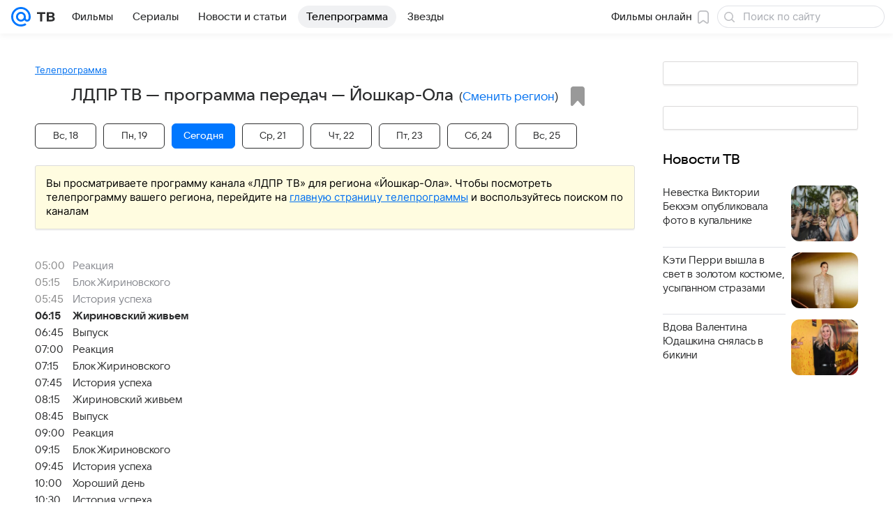

--- FILE ---
content_type: text/html; charset=utf-8
request_url: https://tv.mail.ru/joshkar_ola/channel/1921/
body_size: 55427
content:
<!DOCTYPE html><html class="" lang="ru"><head><meta charset="utf-8"/><meta http-equiv="x-ua-compatible" content="IE=edge"/><title>ЛДПР ТВ - программа телеканала на сегодня и на завтра, программа ТВ-передач канала на неделю (Йошкар-Ола) - «ТВ Mail»</title><!-- /rb/620533?_SITEID=96&project=tv --><meta http-equiv="Content-Security-Policy" content="default-src 'self' tel: blob: data: 'unsafe-inline' 'unsafe-eval' mail.ru *.mail.ru *.devmail.ru *.imgsmail.ru *.2gis.com *.2gis.ru s0.2mdn.net *.adlooxtracking.com *.adlooxtracking.ru *.adriver.ru *.ampproject.net *.ampproject.org *.apester.com *.cloudfront.net www.dailymail.co.uk coub.com *.coub.com *.doubleclick.net *.doubleverify.com *.gemius.pl giphy.com *.google.com *.googleapis.com *.googlesyndication.com themes.googleusercontent.com *.gstatic.com video.khl.ru *.moatads.com *.mradx.net ok.ru *.ok.ru *.playbuzz.com *.qmerce.com rutube.ru *.rutube.ru *.serving-sys.com *.serving-sys.ru soundcloud.com *.soundcloud.com *.streamrail.com *.twimg.com twitter.com *.twitter.com player.vimeo.com vine.co vk.com *.vk.com vk.ru *.vk.ru *.weborama.fr *.weborama-tech.ru *.yandex.ru amc.yandex.ru yandex.ru *.yandex.net *.yandex.net *.strm.yandex.net yandex.st yandexadexchange.net *.yandexadexchange.net yastatic.net *.youtube.com *.adsafeprotected.com *.newstube.ru *.bbc.com *.viqeo.tv facecast.net *.facecast.net *.nativeroll.tv *.seedr.com *.ex.co b.delivery.consentmanager.net cdn.consentmanager.net consentmanager.mgr.consensu.org *.consentmanager.mgr.consensu.org *.criteo.com *.criteo.net *.tiktok.com *.tiktokcdn.com promotools.cc telegram.org t.me *.pinterest.com videolink.mycdn.me videolink.okcdn.ru *.okcdn.ru *.mycdn.me *.vkuser.net vkvideo.ru *.vkvideo.ru *.targetads.io id.vk.com id.vk.ru *.cs7777.vk.com *.cdn-vk.ru *.1tv.ru *.mediavitrina.ru uma.media *.ntv.ru tvzvezda.ru rosshow.ru *.tvmchannel.ru *.ivi.ru *.vgtrk.com embed.megogo.net afs.iframe.tvzavr.ru kinohod.ru *.kinohod.ru *.rambler.ru *.openstreetmap.fr *.giphy.com *.pladform.ru *.tvigle.ru showjet.ru player.vgtrk.com vstat.rtr-vesti.ru poll2.mail.ru kassa.rambler.ru wapi.kassa.rambler.ru sync.1dmp.io *.afisha.ru;script-src 'self' 'unsafe-inline' 'unsafe-eval' js-inject *.mail.ru *.devmail.ru *.imgsmail.ru *.api.2gis.ru s0.2mdn.net *.adlooxtracking.com *.adlooxtracking.ru *.algovid.com s3.amazonaws.com cdn.ampproject.org *.apester.com *.bing.com static.bbc.co.uk news.files.bbci.co.uk coub.com *.coub.com *.criteo.com *.criteo.net *.doubleclick.net *.doubleverify.com *.dvtps.com *.flickr.com translate.google.com *.google.com *.googleadservices.com *.googleapis.com *.googlesyndication.com *.googletagmanager.com *.googletagservices.com *.google-analytics.com *.google.ru mediatoday.ru *.moatads.com *.mradx.net *.mxpnl.com *.odnoklassniki.ru ok.ru *.ok.ru *.playbuzz.com *.qmerce.com sb.scorecardresearch.com *.twimg.com *.twitter.com platform.vine.co vk.com *.vk.com vk.ru *.vk.ru *.webvisor.com *.mtproxy.yandex.net amc.yandex.ru *.yandex.net *.strm.yandex.net *.yandex.ru yandex.ru yandex.st yastatic.net *.pinterest.com *.adsafeprotected.com *.serving-sys.com *.serving-sys.ru *.viqeo.tv *.videonow.ru *.nativeroll.tv *.seedr.com b.delivery.consentmanager.net cdn.consentmanager.net *.consentmanager.mgr.consensu.org consentmanager.mgr.consensu.org *.tns-counter.ru *.youtube.com *.ytimg.com *.ex.co *.weborama.fr *.weborama-tech.ru *.tiktok.com *.tiktokcdn.com promotools.cc *.ibytedtos.com telegram.org videolink.mycdn.me videolink.okcdn.ru *.okcdn.ru *.mycdn.me *.vkuser.net mc.yandex.com *.betweendigital.com *.buzzoola.com *.rambler.ru cloud.tvigle.ru kassa.rambler.ru *.afisha.ru;connect-src 'self' wss://*.mail.ru wss://*.devmail.ru wss://*.viqeo.tv *.mail.ru *.devmail.ru *.imgsmail.ru *.api.2gis.ru s0.2mdn.net *.adlooxtracking.com *.adlooxtracking.ru *.algovid.com *.ampproject.net cdn.ampproject.org *.apester.com *.doubleclick.net *.flickr.com *.googleapis.com *.google-analytics.com *.googlesyndication.com *.googletagmanager.com *.gstatic.com *.mixpanel.com *.mradx.net *.playbuzz.com *.qmerce.com geo.query.yahoo.com twitter.com *.twitter.com *.yadro.ru amc.yandex.ru yandex.ru *.yandex.ru *.strm.yandex.net yandex.st yastatic.net *.yandex.net collector.mediator.media *.serving-sys.com *.serving-sys.ru *.doubleverify.com *.viqeo.tv *.videonow.ru *.vidiom.net *.nativeroll.tv *.seedr.com b.delivery.consentmanager.net cdn.consentmanager.net *.consentmanager.mgr.consensu.org consentmanager.mgr.consensu.org *.criteo.com *.criteo.net *.ex.co *.ibytedtos.com *.smailru.net *.adfox.ru *.weborama.fr *.weborama-tech.ru ok.ru vk.com *.vk.com  vk.ru *.vk.ru *.vk.team videolink.mycdn.me videolink.okcdn.ru *.okcdn.ru *.mycdn.me *.vkuser.net *.google.com mc.yandex.com *.adriver.ru *.googleusercontent.com *.rambler.ru *.tvigle.ru *.afisha.ru;img-src 'self' * data: blob: mmr: *.criteo.com *.criteo.net ;worker-src blob: 'self' *.mail.ru *.devmail.ru ;" /><meta name="referrer" content="unsafe-url" /><link rel="preconnect" href="https://mcdn.imgsmail.ru/" crossorigin="" /><link rel="preconnect" href="https://mcdn.imgsmail.ru/" /><link rel="dns-prefetch" href="https://mcdn.imgsmail.ru/" /><link rel="preconnect" href="https://ad.mail.ru" crossorigin="use-credentials" /><link rel="dns-prefetch" href="https://ad.mail.ru" /><link rel="preconnect" href="https://resizer.mail.ru" /><link rel="dns-prefetch" href="https://resizer.mail.ru" /><link rel="preconnect" href="https://rs.mail.ru" /><link rel="dns-prefetch" href="https://rs.mail.ru" /><link rel="preconnect" href="https://r.mradx.net" /><link rel="dns-prefetch" href="https://r.mradx.net" /><link rel="preconnect" href="https://mc.yandex.ru" /><link rel="dns-prefetch" href="https://mc.yandex.ru" /><link rel="preconnect" href="https://yastatic.net" /><link rel="dns-prefetch" href="https://yastatic.net" /><link rel="preconnect" href="https://avatars.mds.yandex.net" /><link rel="dns-prefetch" href="https://avatars.mds.yandex.net" /><link rel="preconnect" href="https://ads.adfox.ru" /><link rel="dns-prefetch" href="https://ads.adfox.ru" /><link rel="dns-prefetch" href="https://limg.imgsmail.ru" /><link rel="dns-prefetch" href="https://top-fwz1.mail.ru/" /><link rel="dns-prefetch" href="https://www.tns-counter.ru/" /><link rel="dns-prefetch" href="https://counter.yadro.ru" /><!-- //rb/620533?_SITEID=96&project=tv --><link rel="preload" href="/-/cff42292/bem/tv/web/web.bundles/common/_common.css" as="style"/><link rel="preload" href="/-/25c7e814/dist/Widgets.css" as="style"/><meta name="description" content="Телеканал ЛДПР ТВ: программа телепередач канала ЛДПР ТВ на сегодня, на завтра и на неделю в городе Йошкар-Ола"/><meta property="yandex_recommendations_kill" content="1"/><meta name="theme-color" content="#005FF9"/><meta name="csrf-token" content="QgcG-KH2bmkAAAAA"/><!-- /rb/1108607?vk-tokens=1 (Шрифты и стили @font-face) --><link rel="preload" href="https://mcdn.imgsmail.ru/js/promisified-dom-events/3.0.0/promisifiedDomEvents.min.js" as="script"/><link rel="preload" href="https://imgs2.imgsmail.ru/static/fonts/Inter/WOFF2/InterRegular.woff2" as="font" type="font/woff2" crossorigin=""/><link rel="preload" href="https://imgs2.imgsmail.ru/static/fonts/Inter/WOFF2/InterMedium.woff2" as="font" type="font/woff2" crossorigin=""/><link rel="preload" href="https://imgs2.imgsmail.ru/static/fonts/Inter/WOFF2/InterBold.woff2" as="font" type="font/woff2" crossorigin=""/><link rel="preload" href="https://imgs2.imgsmail.ru/static/fonts/MailSans/WOFF2/MailSansVariative.woff2" as="font" type="font/woff2" crossorigin=""/><link rel="stylesheet preload" href="https://mcdn.imgsmail.ru/fonts/vk-tokens/1.0.2/fonts.css" as="style"/><link rel="preload" href="https://imgs2.imgsmail.ru/static/fonts/v1.100/VKSansDisplay/WOFF2/VKSansDisplayLight.woff2" as="font" type="font/woff2" crossorigin=""/><link rel="preload" href="https://imgs2.imgsmail.ru/static/fonts/v1.100/VKSansDisplay/WOFF2/VKSansDisplayRegular.woff2" as="font" type="font/woff2" crossorigin=""/><link rel="preload" href="https://imgs2.imgsmail.ru/static/fonts/v1.100/VKSansDisplay/WOFF2/VKSansDisplayMedium.woff2" as="font" type="font/woff2" crossorigin=""/><link rel="preload" href="https://imgs2.imgsmail.ru/static/fonts/v1.100/VKSansDisplay/WOFF2/VKSansDisplayDemiBold.woff2" as="font" type="font/woff2" crossorigin=""/><link rel="preload" href="https://imgs2.imgsmail.ru/static/fonts/v1.100/VKSansDisplay/WOFF2/VKSansDisplayBold.woff2" as="font" type="font/woff2" crossorigin=""/><link rel="stylesheet preload" href="https://mcdn.imgsmail.ru/fonts/vk-tokens/1.0.3/fonts.css" as="style"/><script src="https://mcdn.imgsmail.ru/js/promisified-dom-events/3.0.0/promisifiedDomEvents.min.js"></script><script src="https://ad.mail.ru/static/sync-loader.js" nonce crossorigin="anonymous" async></script><script src="https://ad.mail.ru/static/vk-adman.js?sdk=1" type="application/javascript" id="adman3-instance" async></script><!-- //rb/1108607?vk-tokens=1 (Шрифты и стили @font-face) --><meta name="viewport" content="width=device-width, initial-scale=1.0"/><link rel="apple-touch-icon" href="/img/logo/tv/apple-touch-icon.png" sizes="180x180"/><link rel="shortcut icon" type="image/x-icon" href="/img/logo/tv/favicon.ico"/><link rel="icon" type="image/png" href="/img/logo/tv/favicon-16x16.png" sizes="16x16"/><link rel="icon" type="image/png" href="/img/logo/tv/favicon-32x32.png" sizes="32x32"/><link rel="icon" type="image/png" href="/img/logo/tv/favicon-120x120.png" sizes="120x120"/><link rel="icon" type="image/svg" href="/img/logo/tv/favicon.svg"/><link rel="manifest" href="/manifest.json"/><meta name="msapplication-config" content="/browserconfig.xml"/><meta name="msapplication-TileColor" content="#07F"/><meta name="theme-color" content="#07F"/><link rel="image_src" href="https://tv.mail.ru/img/og-image-default-tv.png"/><meta property="og:image" content="https://tv.mail.ru/img/og-image-default-tv.png"/><meta name="twitter:image:src" content="https://tv.mail.ru/img/og-image-default-tv.png"/><meta property="og:image:width" content="1200"/><meta property="og:image:height" content="630"/><meta property="mywidget:image" content="https://tv.mail.ru/img/og-image-default-tv.png"/><meta property="mrc__share_title" content="ЛДПР ТВ - программа передач на сегодня, на завтра и на неделю"/><meta property="og:title" content="ЛДПР ТВ - программа передач на сегодня, на завтра и на неделю"/><meta property="twitter:title" content="ЛДПР ТВ - программа передач на сегодня, на завтра и на неделю"/><meta property="mywidget:title" content="ЛДПР ТВ - программа передач на сегодня, на завтра и на неделю"/><meta property="mrc__share_description" content="ЛДПР ТВ — это молодежный телеканал, в эфире которого есть программы про политику, экономику, спорт, культуру, кино, музыку и моду. Контент телеканала составляют как информационные и аналитические, так и развлекательные программы."/><meta property="og:description" content="ЛДПР ТВ — это молодежный телеканал, в эфире которого есть программы про политику, экономику, спорт, культуру, кино, музыку и моду. Контент телеканала составляют как информационные и аналитические, так и развлекательные программы."/><meta property="twitter:description" content="ЛДПР ТВ — это молодежный телеканал, в эфире которого есть программы про политику, экономику, спорт, культуру, кино, музыку и моду. Контент телеканала составляют как информационные и аналитические, так и развлекательные программы."/><meta property="og:site_name" content="ТВ Mail"/><meta property="og:url" content="https://tv.mail.ru/joshkar_ola/channel/1921/"/><meta property="og:type" content="website"/><meta name="twitter:card" content="summary_large_image"/><meta name="twitter:domain" content="tv.mail.ru"/><meta name="twitter:site" content="@kino_mailru"/><meta property="fb:app_id" content="767446473285171"/><meta property="sitezone" content="9"/><meta property="domain:kino" content="kino.mail.ru"/><meta property="domain:tv" content="tv.mail.ru"/><link rel="canonical" href="https://tv.mail.ru/joshkar_ola/channel/1921/"/><link rel="stylesheet" href="/-/cff42292/bem/tv/web/web.bundles/common/_common.css"/><link rel="stylesheet" href="/-/25c7e814/dist/Widgets.css"/><script src="/-/0186fe9d/js/cmpld/common/web/page-sentry.js" defer=""></script><script>window.fest = {
        _svgPath:{"kino_web":"/-/fa31b1ef/bem/web/web.bundles/common/common.svg","kino_touch":"/-/1_1_0useInCode","tv_web":"/-/f8d52658/bem/tv/web/web.bundles/common/common.svg","tv_touch":"/-/f11fcc5c/bem/tv/touch/touch.bundles/common/common.svg"},
      };</script><!-- /rb/1084681?_SITEID=96&version=web&project=tv (@mail-core/dashboard: XRay) --><script id="__xray__">var xrayCore=function(){'use strict';function a(a){for(n.push(a);n.length>o.maxSize;)n.shift()}function b(a){return b="function"==typeof Symbol&&"symbol"==typeof Symbol.iterator?function(a){return typeof a}:function(a){return a&&"function"==typeof Symbol&&a.constructor===Symbol&&a!==Symbol.prototype?"symbol":typeof a},b(a)}function c(a){return a&&"object"===b(a)&&!d(a)}function d(a){return"[object Array]"===Object.prototype.toString.call(a)}function e(a){for(var b in a)if(Object.prototype.hasOwnProperty.call(a,b))return!1;return!0}function f(){for(var a,b={},d=0;d<arguments.length;++d)for(var e in a=arguments[d],a)b[e]=b[e]&&c(b[e])&&c(a[e])?f(b[e],a[e]):a[e];return b}function g(a){var b=encodeURIComponent(JSON.stringify(a));return{size:b.length,raw:b}}function h(){this._batchesByUrls={},this._timeoutId=null,this._config={maxBatchSize:6e4,maxChunkSize:4e3,timeout:1000,idle:!1},window&&"function"==typeof window.addEventListener&&window.addEventListener("beforeunload",this.process.bind(this,!0))}function i(a){return"s".concat(a,"s").replace(/s+/g,"s").replace(/^s$/g,"")}function j(a){for(var b in a)("undefined"==typeof a[b]||null===a[b])&&delete a[b];return a}function k(a,b){for(var c=-1,d=0;d<a.length;d++)if(b===a[d]){c=d;break}return c}function l(){this._config={xrayRadarUrl:"https://xray.mail.ru",pgid:(Date.now()+Math.random()).toString(36),radarPrefix:"",r:"undefined"!=typeof document&&document.referrer||"",defaultParams:{p:"mail",t_feature:"",v:1,skipdwh:!1}}}function m(a,b){for(var c=a.split("&"),d=c[0],e={},f=1;f<c.length;++f){var g=c[f].split("="),h=decodeURIComponent(g[0]),j=decodeURIComponent(g[1]);try{j=JSON.parse(j)}catch(a){}e[h]=j}b=b||{},b.immediately?z.sendImmediately(d,e,b.ga):z.send(d,e,b.ga)}var n=[],o={maxSize:500,getLog:function(){return Array.prototype.slice.call(n,0)},clear:function(){n=[]}},p={log:function(){try{(console.debug||console.log).apply(console,arguments)}catch(a){}},error:function(){try{console.error.apply(console,arguments)}catch(a){}},warn:function(){try{console.warn.apply(console,arguments)}catch(a){}}},q=["p","email","split","utm","r","pgid","o_ss","o_v"],r=!1;h.prototype.setConfig=function(a){var b=Math.max;if(!r)return a.timeout=b(1e3,a.timeout||0),this._config=f(this._config,a),void(r=!0);var c=[];for(var d in a){if(d in this._config){c.push(d);continue}this._config[d]=a[d]}c.length&&p.warn("Queue config field(s) "+c.join(", ")+" are already set and can't be modified")},h.prototype.getConfig=function(){return f(this._config,{})},h.prototype.push=function(b,c){a(c);var d=b+"/batch?"+h._buildQueryString(c);c=h._stringifyParams(c);var e=g(c);if(e.size+2>this._config.maxBatchSize)return void p.error("Radar #"+c.uid+" body is too long: "+e.raw);this._batchesByUrls[d]||(this._batchesByUrls[d]=[[]]);var f,j=this._batchesByUrls[d];for(f=0;f<j.length;++f){var k=j[f];if(g(k.concat([c])).size<=this._config.maxBatchSize){k.push(c);break}}f===j.length&&j.push([c]),this._timeoutId||"function"!=typeof setTimeout||(this._timeoutId=setTimeout(this.process.bind(this),this._config.timeout))},h.prototype.process=function(a){for(var b in clearTimeout(this._timeoutId),this._timeoutId=null,this._batchesByUrls){for(var c=this._batchesByUrls[b],d=0;d<c.length;++d)this._send(b,c[d],a);delete this._batchesByUrls[b]}},h.prototype.isIdle=function(){return this._config.idle},h._buildQueryString=function(a){for(var b=[],c=0;c<q.length;++c){var d=q[c],e="string"==typeof a[d]?a[d]:JSON.stringify(a[d]);(delete a[d],"undefined"!=typeof e&&e.length)&&b.push(encodeURIComponent(d)+"="+encodeURIComponent(e))}var f=[];for(var g in a.baseQuery)f.push(g);f=f.sort();for(var h,j=0;j<f.length;++j)h=f[j],b.push(encodeURIComponent(h)+"="+encodeURIComponent(a.baseQuery[h]));return delete a.baseQuery,b.join("&")},h.prototype._send=function(a,b,c){var d={url:a,data:"batch="+encodeURIComponent(JSON.stringify(b)),type:"POST",async:!0};if(!this._config.idle){if("undefined"==typeof XMLHttpRequest&&!navigator.sendBeacon)return void fetch(a,{method:d.type,body:d.data})["catch"](function(a){p.error("XRay send failed:",a)});if(c&&window.navigator.sendBeacon)return void window.navigator.sendBeacon(d.url,d.data);try{var e=new XMLHttpRequest,f="function"==typeof this._config.beforeSend&&!this._config.beforeSend(e,d);if(f)return void e.abort();e.open(d.type,d.url,d.async),e.withCredentials=!this._config.withoutCredentials,e.send(d.data)}catch(a){p.error("xray.send failed:",a)}}},h._stringifyParams=function(a){var b={};for(var c in a){if("i"==c){b.i=h._stringifyI(a.i);continue}b[c]="string"==typeof a[c]?a[c]:JSON.stringify(a[c])}return b},h._stringifyI=function(a){var b=[];for(var c in a){var d=a[c];b.push(c+":"+d)}return b.join(",")};var s=0,t=["radarPrefix","split","r","pgid","utm","o_ss","o_v"],u=!1,v=new h,w={rlog_dot_error:"xray_rlog_dot_error",rlog_msg_abs:"xray_rlog_msg_abs",too_long:"xray_too_long",not_configured:"xray_not_configured"},x=32,y=64;l.prototype.logger=o,l.prototype.setConfig=function(a,b){a=a||{},u&&this._deleteProtectedParams(a),this.unsafeSetConfig(a,b)},l.prototype.unsafeSetConfig=function(a,b){a=a||{},u=!0,a.split&&(a.split=i(a.split)),a.defaultParams&&a.defaultParams.i&&(a.defaultParams.i=this._formatIntervals(a.defaultParams.i),delete this._config.defaultParams.i),this._config=b?a:f(this._config,a),a.gaTrackingId&&this._initGA(a.gaTrackingId)},l.prototype._deleteProtectedParams=function(a){for(var b=0;b<t.length;++b)delete a[t[b]];return a},l.prototype.addSplit=function(a){this._config.split=i("".concat(this._config.split||"","s").concat(a))},l.prototype.getConfig=function(){return f(this._config,{})},l.prototype.getTotalSended=function(){return s},l.prototype.setQueueConfig=h.prototype.setConfig.bind(v),l.prototype.getQueueConfig=h.prototype.getConfig.bind(v),l.prototype.getInstanceCopy=function(){var a=new l;return u=!1,a.setConfig(this._config,!0),a},l.prototype.send=function(a,b,c){this._send(a,b,c,!0)},l.prototype._send=function(a,b,c,e){if(e&&!u&&a!==w.not_configured){var g=b||{};g.t=a,this._logOwnError(g,w.not_configured),p.warn("Your xray instance is not configured")}if(b=f(b||{},{}),this._config.middlewares)for(var h=0;h<this._config.middlewares.length;h++){var j=this._config.middlewares[h],k=j(a,b,c);a=k.t,b=k.params,c=k.ga}a=d(a)?a.join("_"):a,b.i&&(b.i=this._formatIntervals(b.i)),b=f(this._config.defaultParams,this._config.expid?{dwh:{expid:this._config.expid}}:{},b,{t:a,split:this._config.split,r:this._config.r,pgid:this._config.pgid,utm:this._config.utm,o_ss:this._config.o_ss,o_v:this._config.o_v,baseQuery:this._config.baseQuery,uid:s++}),b.skipdwh&&b.dwh&&delete b.dwh;for(var l=[b.t_feature,this._config.radarPrefix],m=0;m<l.length;++m)l[m]&&(b.t=l[m]+"_"+b.t);delete b.t_feature;try{b=this._validateParams(b,e)}catch(a){return p.log("xray",b.uid,b),void p.error(a.message)}if(this._config.verbose&&p.log("xray",b.uid,b.t,b,c?"GA: "+!!c:void 0),v.push(this._config.xrayRadarUrl,b),!0===c&&!this._config.gaTrackingId)return void p.error("Radar #"+b.uid+": no GA tracking id specified");var n="string"==typeof c?c:this._config.gaTrackingId;if(!!c&&n&&!v.isIdle()){if(b.i){for(var o in b.i)this._sendGA(a+"_"+o,b.i[o],n);return}this._sendGA(a,b.v,n)}},l.prototype.sendImmediately=function(a,b,c){this.send(a,b,c),v.process()},l.prototype.addMiddleware=function(a){this._config.middlewares||(this._config.middlewares=[]),-1===k(this._config.middlewares,a)&&this._config.middlewares.push(a)},l.prototype.removeMiddleware=function(a){if(this._config.middlewares){var b=k(this._config.middlewares,a);-1<b&&this._config.middlewares.splice(b,1)}},l.prototype._sendGA=function(a,b,c){"function"!=typeof gtag&&this._initGA(c);var d=a.split(/_/g),e=d[1]||d[0],f=d[1]?d[0]:"",g=d.slice(2).join("_"),h={value:b,send_to:c};f&&(h.event_category=f),g&&(h.event_label=g),gtag("event",e,h)},l.prototype._initGA=function(a){if(!window.gtag){var b=document.createElement("script");b.src="https://www.googletagmanager.com/gtag/js?id="+a,b.type="text/javascript",document.getElementsByTagName("head")[0].appendChild(b),window.dataLayer=window.dataLayer||[],window.gtag=function(){window.dataLayer.push(arguments)},gtag("js",new Date)}gtag("config",a,{send_page_view:!1})},l.prototype._logOwnError=function(a,b,c){var d="xray_err",e=a.p;if(e){if(e.length+8+1>x){e=e.slice(0,x-8-1)}d="".concat(e,"_").concat("xray_err")}var f=a.t;f.length>y&&(f=f.slice(0,y)),this._send(b,{skipdwh:!0,rlog:d,rlog_message:{t:f,err:b,value:c}},!1,!1)},l.prototype._validateParams=function(a,b){a=j(a),a.rlog&&-1!==a.rlog.indexOf(".")&&(b&&this._logOwnError(a,w.rlog_dot_error,a.rlog),p.error("Radar #".concat(a.uid,": rlog can not contain file extension")),delete a.rlog,delete a.rlog_message),a.rlog&&a.rlog_message||(a.rlog_message&&(b&&this._logOwnError(a,w.rlog_msg_abs),p.error("Radar #".concat(a.uid,": rlog_message would not be sent without rlog"))),delete a.rlog,delete a.rlog_message),e(a.dwh)&&delete a.dwh;var c={32:[a.p,a.rlog],64:[a.p+"_"+a.t]};for(var d in a.i)c[32].push(d),c[64].push(a.p+"_"+a.t+"_"+d);for(var f in c)for(var g=c[f],h=0;h<g.length;++h)if(g[h]&&g[h].length>f)throw b&&this._logOwnError(a,w.too_long,g[h].slice(0,f)),new Error("Radar #".concat(a.uid,": value is too long: ").concat(c[f][h])+" (len: ".concat(g[h].length,", limit: ").concat(f,")"));return a},l.prototype._formatIntervals=function(a){if(c(a))return a;var b={};if(d(a)){for(var e,f=0;f<a.length;++f)e=a[f].split(":"),b[e[0]]=+e[1]||this._config.defaultParams.v;return b}if("string"==typeof a){var g=a.split(",");return this._formatIntervals(g)}};var z=new l;return m.setConfig=function(a){z.setConfig(j({verbose:a.verbose,pgid:a.pgid,split:a.split,xrayRadarUrl:a.xrayRadarUrl||a.XRAY_RADAR_URL,radarPrefix:a.radarPrefix||a.RadarPrefix,utm:a.utm,o_ss:a.o_ss,o_v:a.o_v,baseQuery:a.baseQuery,gaTrackingId:a.gaTrackingId||a.GA_TRACKING_ID,defaultParams:a.defaultParams||j({p:a.project,email:a.ActiveEmail})})),z.setQueueConfig(j({maxBatchSize:a.MAX_BATCH_SIZE,maxChunkSize:a.MAX_CHUNK_SIZE,beforeSend:a.beforeSend,timeout:a.timeout,idle:a.idle,withoutCredentials:a.withoutCredentials}))},m.getConfig=l.prototype.getConfig.bind(z),m.addSplit=l.prototype.addSplit.bind(z),m.unsafeSetConfig=l.prototype.unsafeSetConfig.bind(z),m.setQueueConfig=l.prototype.setQueueConfig.bind(z),m.getQueueConfig=l.prototype.getQueueConfig.bind(z),m.getTotalSended=l.prototype.getTotalSended.bind(z),m.send=l.prototype.send.bind(z),m.sendImmediately=l.prototype.sendImmediately.bind(z),m.getInstanceCopy=l.prototype.getInstanceCopy.bind(z),m.addMiddleware=l.prototype.addMiddleware.bind(z),m.removeMiddleware=l.prototype.removeMiddleware.bind(z),"undefined"!=typeof window&&"function"==typeof window.define&&window.define.amd&&window.define("@mail/xray",function(){return m}),m}();</script><script id="__xray-init__">xrayCore.setConfig({defaultParams: {p: 'tv-mail-ru-web',},verbose: true});xrayCore.send('pk-xray-ready');</script><!-- //rb/1084681?_SITEID=96&version=web&project=tv (@mail-core/dashboard: XRay) --><script>window.RB_SEGMENT = 'NEW';</script><link type="text/css" rel="stylesheet" href="/tv/print.css?1" media="print"/><meta name="viewport" content="width=device-width, user-scalable=no, maximum-scale=1.0"/><meta name="wmail-verification" content="16d3022631dd9a52"/><!-- /rb/660391 (Управляющий слот для пояса Прямой эфир) --><img src="https://rs.mail.ru/d75068301.gif?rnd=2557223596&ts=1768879777" style="width:0;height:0;position:absolute;visibility:hidden;" alt=""/><!-- //rb/660391 (Управляющий слот для пояса Прямой эфир) --></head><body class="js-module" data-module="AdvMarker" data-mp="LazyItem as LazyBody"><!-- /rb/1084682 (@mail-core/dashboard: Core Keeper) -->
<script id="__core-keeper__">
var coreKeeper=function(a){"use strict";var S="string",i="object",y="function";function z(a,b){return typeof a===b}function T(c,a){for(var b in a)Object.defineProperty(c,b,{enumerable:!1,value:a[b]})}var U,b=typeof globalThis===i&&globalThis|| typeof window===i&&window|| typeof global===i&&global||{},V=b.console,o=b.document||{},A=b.location||{},p=b.navigator||{},d=p.connection,j=b.performance,k=function(){},B=z(j&&j.now,y)?function(){return j.now()}:Date.now,C=b.setTimeout.bind(b),W=(b.requestAnimationFrame||C).bind(b),X=(b.addEventListener||k).bind(b),_=null,Y=void 0;function D(a){var e,f,b,g=0,h=(a=a||{}).now||B,i=a.warn,j=a.prefix||"",c=a.addons||[],k=[],l=function(a,b,d){for(e=c.length;e--;)c[e][a](b,d)},d=function(c,m,p,t,u,q,n,o,v){c=j+c,(m===b||o)&&(m=!o&&k[0]||_),p[c]&&i&&i("Timer '"+c+"' exists");var r=q==_,a=p[c]={id:++g,name:c,parent:m,unit:t||"ms",start:r?h():q,end:n!=_?n:_,meta:v};function s(a,b,c){(f=p[a=j+a])?z(f.stop,y)?f.stop(b,c):i&&i("Timer '"+a+"'.stop is not a func",{entry:f}):i&&i("Timer '"+a+"' not exists")}return T(a,{stop:function(b,d){if(b==_||b>=0||(d=b,b=Y),a.meta=a.meta||d,a.end=b==_?h():b,p[c]=_,u)for(e=k.length;e--;)k[e]===a&&k.splice(e,1);return l("end",a,r),a}}),m&&(m.end!==_&&n==_?i&&i("Timer '"+c+"' stopped"):(a.unit=m.unit,m.entries.push(a))),u&&(a.entries=[],T(a,{add:function(c,e,b,f,g){return d(c,a,p,f,0,e,b).stop(b,g)},time:function(e,b,c){return b>=0||(c=b,b=Y),d(e,a,p,c,Y,b)},group:function(f,b,c,e){return z(b,"boolean")&&(e=c,c=b,b=_),z(b,S)&&(e=b,b=_,c=0),z(c,S)&&(e=c),d(f,a,p,e,1,b,_,c)},timeEnd:s,groupEnd:s}),!o&&g>1&&k.unshift(a)),l("start",a,r),a};return(b=d(0,_,Object.create(null),"ms",1,0,0,1)).v="2.0.0-rc.28",b.addons=c,b}var e=function(b,c){var a;try{(a=new PerformanceObserver(function(a){a.getEntries().map(c)})).observe({type:b,buffered:!0})}catch(d){}return a},Z=function(a){a&&a.disconnect()},aa=function(a,b){try{a&&a.takeRecords().map(b)}catch(c){}},E="hidden",ab=!1,ac=!1,F=-1,f=function(b,a){ab||(ab=!0,X("pagehide",function(a){ac=!a.persisted}),X("beforeunload",k)),X("visibilitychange",function(a){o.visibilityState===E&&b(a.timeStamp,ac)},{capture:!0,once:!!a})};o&&(F=o.visibilityState===E?0:1/0,f(function(a){F=a},!0));var ad=function(){return F};function ae(c){var a,e,h=this.badge,b=c.unit,d=(c.end-c.start)/("KB"===b?1024:1),f=h+c.name+("none"!==b&&b?": %c"+(b&&"raw"!==b?d.toFixed(3)+b:d):"%c"),g="font-weight:bold;"+(a=d,"color:#"+((a="KB"===(e=b)?a/8:"fps"===e?70-a:a)<5?"ccc":a<10?"666":a<25?"333":a<50?"f90":a<100?"f60":"f00"));"entries"in c?((V.groupCollapsed||V.group)(f,g),c.entries.forEach(ae,this),V.groupEnd()):V.log(f,g)}var G,l,H=D({addons:/pk-print/.test(A)?[(G={badge:"\u{1F505}"},{start:k,end:function(a){a.parent||ae.call(G,a)}})]:[]}),m=function(a,b,c,d,e,f){W(function(){var i=H.group(a,b,e);for(var g in d)if(d.hasOwnProperty(g)){var h=d[g];i.add(g,h[0],h[1],h[2])}i.stop(c,f)})},g=p.deviceMemory,h=j.hardwareConcurrency,q=h<=4||g<=4,I=h>4||g>4?"high":q?"low":"unk",$=q||d&&(["slow-2g","2g","3g"].indexOf(d.effectiveType)> -1||d.saveData)?"low":"high",n=((l={})["type_"+I]=[0,1],l["exp_"+$]=[0,1],l);g&&(n.memory=[0,g]),h&&(n.hardware_concurrency=[0,h]),m("pk-device",0,1,n,"raw");var af=0,J=function(){try{var a=j.getEntriesByType("navigation")[0],k=a.fetchStart,l=a.domainLookupStart,e=a.domainLookupEnd,f=a.requestStart,g=a.responseStart,b=a.responseEnd,c=a.domComplete,h=a.domInteractive,i=a.domContentLoadedEventEnd,d=a.loadEventEnd;b&&0===af&&(af=1,m("pk-nav-net",k,b,{dns:[l,e],tcp:[e,f],request:[f,g],response:[g,b]})),c&&1===af&&(af=2,m("pk-nav-dom-ready",b,c,{interactive:[b,h],"content-loaded":[h,i],complete:[i,c]})),d&&2===af&&(af=3,m("pk-nav-dom-load",b,d,{ready:[b,c],load:[c,d]})),3!==af&&C(J,250)}catch(n){}};J();var ag,ah=function(a,b,c){return a<=b?"good":a<=c?"needs-improvement":"poor"},ai=0,aj=0,K=function(b){var c,d,e,f=b.startTime,a=b.processingStart-f;f<ad()&&(a&&m("pk-fid",0,a,((c={value:[0,a]})["score_"+ah(a,100,300)]=[0,a],c)),ai&&m("pk-tbt",0,ai,((d={value:[0,ai]})["score_"+ah(ai,300,600)]=[0,ai],d)),aj&&m("pk-tti",0,aj,((e={value:[0,aj]})["score_"+ah(aj,3800,7300)]=[0,ai],e)),Z(ag),Z(ak))},ak=e("first-input",K);f(function(){aa(ak,K)},!0);var al={},am=e("paint",function(b){var d,c=b.name,a=b.startTime;a<ad()&&(al[c]=[0,a],"first-contentful-paint"===c&&(al["score_"+ah(a,1e3,2500)]=[0,a],m("pk-paint",0,a,al),d=a,ag=e("longtask",function(a){var c=a.startTime,b=a.duration;c>d&&"self"===a.name&&b>0&&(ai+=b-50,aj=c+b)}),Z(am)))}),an=0,ao=!1,L=function(b){var a=b.startTime;a<ad()?an=a:aq()},ap=e("largest-contentful-paint",L),aq=function(){var a;!ao&&an&&m("pk-lcp",0,an,((a={value:[0,an]})["score_"+ah(an,2500,4e3)]=[0,an],a)),ao=!0,Z(ap)},r=function(){aa(ap,L),aq()};f(r,!0),function(a){try{U||(U=new Promise(function(a){["keydown","mousedown","scroll","mousewheel","touchstart","pointerdown"].map(function(b){X(b,a,{once:!0,passive:!0,capture:!0})})})),U.then(a)}catch(b){}}(r);var ar=0,M=function(a){a.hadRecentInput||(ar+=a.value)},as=e("layout-shift",M);f(function(c,b){var a;aa(as,M),b&&ar&&m("pk-cls",0,ar,((a={value:[0,ar]})["score_"+ah(ar,.1,.25)]=[0,ar],a))});var s=d,t=function(){var a;m("pk-conn",0,1,((a={downlink:[0,s.downlink],downlinkMax:[0,s.downlinkMax],rtt:[0,s.rtt]})["save_data_"+s.saveData]=[0,1],a["effective_type_"+(s.effectiveType||"unk")]=[0,1],a),"raw")};try{s?(t(),s.addEventListener("change",t)):m("pk-conn",0,1,{effective_type_unk:[0,1]},"raw")}catch(at){}var au=function(){return(au=Object.assign||function(d){for(var a,b=1,e=arguments.length;b<e;b++)for(var c in a=arguments[b])Object.prototype.hasOwnProperty.call(a,c)&&(d[c]=a[c]);return d}).apply(this,arguments)};function u(a){return a&&a.__esModule&&Object.prototype.hasOwnProperty.call(a,"default")?a.default:a}function v(b,a){return b(a={exports:{}},a.exports),a.exports}var w=v(function(c,b){var a;Object.defineProperty(b,"__esModule",{value:!0}),b.Tag=void 0,(a=b.Tag||(b.Tag={})).Core="core",a.Global="gl",a.Self="self",a.Async="async",a.Ignore="ign",a.Known="known",a.API="api",a.Shared="shr",a.Ext="ext",a.ThirdParty="3rd",a.RB="rb",a.Unknown="unk"});u(w),w.Tag;var c=v(function(b,a){Object.defineProperty(a,"__esModule",{value:!0}),a.coreLoggerHMR=a.coreLoggerDispatchKnownError=a.coreLoggerDispatchAPIError=a.coreLoggerDispatchIgnoredError=a.coreLoggerDispatchSelfError=a.coreLoggerDispatchReactError=a.coreLoggerDispatchError=a.getCoreLogger=a.Tag=void 0,Object.defineProperty(a,"Tag",{enumerable:!0,get:function(){return w.Tag}}),a.getCoreLogger=function(){return"undefined"!=typeof coreLogger?coreLogger:void 0},a.coreLoggerDispatchError=function(c,d,e){var b;null===(b=(0,a.getCoreLogger)())|| void 0===b||b.dispatchError(c,d,e)},a.coreLoggerDispatchReactError=function(c,d,e){var b;null===(b=(0,a.getCoreLogger)())|| void 0===b||b.dispatchReactError(c,d,e)},a.coreLoggerDispatchSelfError=function(b,c,d,e){(0,a.coreLoggerDispatchError)(c,d,{category:b,tag:w.Tag.Self,log:e})},a.coreLoggerDispatchIgnoredError=function(b,c,d,e){(0,a.coreLoggerDispatchError)(c,d,{category:b,tag:w.Tag.Ignore,log:e})},a.coreLoggerDispatchAPIError=function(b,c,d,e){(0,a.coreLoggerDispatchError)(c,d,{category:b,tag:w.Tag.API,log:e})},a.coreLoggerDispatchKnownError=function(b,c,d,e){(0,a.coreLoggerDispatchError)(c,d,{category:b,tag:w.Tag.Known,log:e})},a.coreLoggerHMR=function(g,f){var e=(0,a.getCoreLogger)();if(e){var b=e.errors.rules,c=e.errors.opts.errors,d=g.priority||[];b.set("clear"),c&&c.rules&&(b.set(c.rules),d.push.apply(d,[].concat(c.priority||Object.keys(c.rules)))),f&&(b.set(f.rules),d.push.apply(d,f.priority||[])),b.set(g.rules),b.priority(d);try{e.pkg.v="12.2.1",localStorage.setItem(process.env.LOGGER_LS_PRESET_VER_KEY,"12.2.1")}catch(h){}}}});u(c),c.coreLoggerHMR,c.coreLoggerDispatchKnownError,c.coreLoggerDispatchAPIError,c.coreLoggerDispatchIgnoredError,c.coreLoggerDispatchSelfError,c.coreLoggerDispatchReactError;var av=c.coreLoggerDispatchError;c.getCoreLogger;var N=c.Tag,O={name:"@mail-core/dashboard",v:"12.2.1"},aw=/^(\d+)\.(\d+)\.(\d+)/,x=function(a){return"request"in a&&a.data&&"status"in a.data&&"body"in a.data?a.data.status:null},ax={parseStatus:x},ay={tag:N.API,category:"5XX",silent:!0,log:!0},az=/^(https?:)?\/\/.*?\/+|\/*\?+.+|^\/|api\/+v1\/+/gi,aA=/[^%.a-z\d-]+/g,aB=/^api_v(\d)/g,aC=/\/*cgi-bin/g,aD=/golang/g,aE=/(^|\/)(\d+|(?:\d|[a-z]+\d)[\da-z]{2,})(?=\/|$)/g,aF=/(^|\/)([0-9-a-f]{2,}-[0-9-a-f-]+)(?=\/|$)/g,aG=/(_u?id){2,}|%[%a-z\d._]+/g,aH=/graphql/g;function aI(a){return a&&(!a.responseType||"text"===a.responseType)&&a.responseText||""}var aJ=[[/\/(ph|ag)\//,"portal"],[/\/hb\//,"hotbox"],[/\/pkgs\//,"pkgs"],[/\.imgsmail\.ru\//,"imgs"],[/\.filin\.mail\.ru\//,"filin"],[/\bmail\\.ru/,"mail"],[/\/\/top-/,"top"],[/analytics/,"analyt"],[new RegExp("\\/\\/"+location.host+"\\/"),"host"]];function aK(e){for(var b="",a=0,c=aJ;a<c.length;a++){var d=c[a];if(d[0].test(e)){b=d[1];break}}return b||"unk"}var aL,aM="@mail-core/dashboard:timespent_sections",aN={maxSessionPause:5,beforeSend:k,login:"",section:"__base__"},aO=0;function P(b){if(clearInterval(aL),b){var c,a=aW(),h=b.section,i=b.login;if(a){for(var d=0,g=a;d<g.length;d++){var e=g[d];if(e.section===h&&e.user_id===i){c=e;break}}if(c){var f=a.indexOf(c);a[f].last_duration_update_timestamp=a$(),a[f].duration_sec=a[f].duration_sec+1,aT(),aN=au(au({},aN),b);try{localStorage.setItem(aM,JSON.stringify(a))}catch(j){}return}}aP(b),function(b){var c=aY(b),a=aW();null==a||a.push(c);try{localStorage.setItem(aM,JSON.stringify(a))}catch(d){}}(a$())}else aP()}function aP(b){aN=au(au({},aN),b);var c,h,d,f,g,a=(c=aQ,d=!1,function(){for(var b=[],a=0;a<arguments.length;a++)b[a]=arguments[a];return d||(d=!0,h=c(b)),h});f=a,g=e("paint",function(a){var b=a.name;a.startTime<ad()&&"first-contentful-paint"===b&&(f(),Z(g))}),window.setTimeout(a,5e3)}function aQ(){"hidden"!==o.visibilityState&&aR(),X("visibilitychange",function(){"hidden"===o.visibilityState?clearInterval(aL):aR()})}function aR(){var a=a$();aO||(aO=a),aW()?aS(a):aS(a,!0),aT()}function aS(b,c){void 0===c&&(c=!1);var g=aW();if(g){var d,l,h,i,e,j,a=(d=g,l=b,i=(h=d.filter(function(a){return aU(a,l)})).filter(aZ),e=d.filter(function(a){return!aU(a,l)}),j=e.filter(aZ),{toSend:h,toReset:i,toLeave:e,toUpdate:j}),f=a.toLeave,m=a.toReset,n=a.toSend,k=a.toUpdate;n.forEach(aX),m.length&&f.push(aY(b)),k.length&&k.forEach(function(a){a.last_duration_update_timestamp=b,a.duration_sec=a.duration_sec+1});try{f.length?localStorage.setItem(aM,JSON.stringify(f)):localStorage.removeItem(aM)}catch(o){}}else if(c)try{localStorage.setItem(aM,JSON.stringify([aY(b)]))}catch(p){}}function aT(){aL=window.setInterval(function(){aS(a$())},1e3)}function aU(a,b){return b-a.last_duration_update_timestamp>a.max_session_pause}function aV(a){return a&&["user_id","section","last_duration_update_timestamp","duration_sec","open_timestamp","max_session_pause"].every(function(b){return a.hasOwnProperty(b)})}function aW(){var b;try{var a=JSON.parse(localStorage.getItem(aM)||"");(null==a?void 0:a.length)&&Array.isArray(a)&&a.every(aV)&&(b=a)}catch(c){}return b}function aX(b){var a=b.duration_sec;if(a){var c=au({domain:location.host,pause_allowed_sec:aN.maxSessionPause},b),d={dwh:c};aN.beforeSend(c),m("pk-timespent",0,a,{duration:[0,a]},"raw",d)}}function aY(a){return{duration_sec:0,last_duration_update_timestamp:a,open_timestamp:aO,section:aN.section,user_id:aN.login,max_session_pause:aN.maxSessionPause}}function aZ(a){var b=a.user_id,c=a.section;return b===aN.login&&c===aN.section}function a$(){return Math.floor(Date.now()/1e3)}var a_={latency:[30,60,120],route:[200,400,800],"route:cached":[100,300,600],page:[100,200,300],"page:frag":[30,60,120],"page:json":[20,30,60],"inline:code":[100,200,300],fetch:[500,1e3,2e3],"fetch:fast":[100,200,300],"app:load":[300,600,900],"app:init":[150,300,600],"app:render":[300,600,800],"app:ready":[1500,2500,3500],"js:bundle":[200,400,800],"js:bundle:m":[1e3,3e3,7e3],"js:bundle:l":[2e3,5e3,1e4],"css:bundle":[150,300,450],"css:bundle:l":[300,600,800],"srv:resp":[200,400,800],"biz:adv:await":[2e3,3e3,4e3]},a0=Object.create(null),a1=!1,a2=null,a3={"pk-app-ready":1,"pk-paint":1,"pk-lcp":1,"pk-cls":1,"pk-fid":1,"pk-tbt":1,"pk-tti":1};function a4(b){for(var a in a0)a2[!0===b?"sendImmediately":"send"](a,a0[a]);a0=Object.create(null),a1=!1}function a5(){if(a2)return a2;var b="undefined"==typeof window?{}:window,c=b.require,a=b.xrayCore;try{a=a&&a.send?a:c("@mail/xray")}catch(d){try{a=c("mrg-xray")}catch(e){}}return a}var a6=/-a_5\d\d$/;function Q(c,b,e,f){var d=f&&f.dwh,a=a0[b];a||(a={t:b,v:c,i:{}},d||a3[b]||a6.test(b)||(a.skipdwh=!0),d&&(a.dwh=d),a0[b]=a),e?a.i[e.slice(0,32)]=c:a.v=c,a1||(a1=!0,function a(){a2||(a2=a5()),a2?W(function(){return a4()}):C(a,100)}())}function R(a){a2=a||a2}var a7=["good","moderate","needs-imp"],a8=Date.now(),a9={},ba=!1,bb=0,bc=!1,bd=null,be=0,bf=function(){return o.visibilityState},bg=function(){return"visible"===bf()},bh=function(){var a;bg()&&bb++,m("pk-vis-state",0,bb,((a={})[bf()]=[0,1],a))},bi=function(a){return a<ad()?"":"idle_"};function bj(c){var b,d=c.type,a=B(),e=a>9e5?"max":a>6e5?"15m":a>3e5?"10m":a>6e4?"5m":a>3e4?"1m":a>15e3?"30s":a>1e4?"15s":a>5e3?"10s":"5s";m("pk-unload",0,a,((b={})[d]=[0,a],b["type_score_"+e]=[0,a],b))}function bk(a){return a<2e3?"fast":a<4e3?"moderate":a<15e3?"slow":a<3e4?"very-slow":"fail"}return a.api=function(b,e){void 0===e&&(e={});var o=e.error,f=e.duration||1,i=e.url,s=e.category,p=e.responseLength,l=0,d=e.status||"unk",h=e.apiStatus||d;if("object"==typeof b){var g="xhr"in b&&b.xhr||"request"in b&&b.request||"status"in b&&"readyState"in b&&b;if("duration"in b&&(f=b.duration||f),"status"in b&&(h=d=b.status),"ok"in b&&(l=4),g&&(d=g.status||d,l=g.readyState||l,p=function(a){var b,c;if(a){c=aI(a);try{b=c.length||+a.getResponseHeader("content-length")||0}catch(d){}}return b}(g),i=i||g.responseURL),"url"in b&&(i=i||b.url),h=ax.parseStatus(b)||h,e.log5XX&&(d>=500||h>=500)){var t="[HTTP] "+(g?g.status+" "+g.statusText:"No XHR"),q=new Error(d>=500?t:"[API] "+h+" ("+t+")");q.source=i,q.stack="";try{av(q,{sender:"api",url:i,status:d,apiStatus:h,headers:g&&["content-type","date","x-host","x-request-id","x-mru-json-status","x-mru-request-id"].reduce(function(a,b){return a[b]=g.getResponseHeader(b),a},{}),response:aI(g).slice(0,140)},ay)}catch(w){av(w,q,{category:"api",tag:N.Core})}}}else d=b,h=e.apiStatus||d;var u,r,m,a,c,n,v=H.group("pk-api",0,!0),j=v.add,k="x-"+(!1!==s?((r=(u=i)?u.toLowerCase().replace(az,"").replace(aC,"pl").replace(aF,"$1uid").replace(aE,"$1id").replace(aA,"_").replace(aB,"v$1").replace(aD,"go").replace(aH,"gql").replace(aG,"_id"):"unk").length>24&&(r=r.replace(/([^_]{3,})/g,function(b,a){return a.replace(/-/.test(a)?/-([a-z])[a-z]*/g:/([^/-])[aeiou]+/g,"$1").replace(/([^aeiou])(\1+)/,"$1")})),r.slice(0,24).replace(/[_-]+/g,"_")):s||"unk");j(k+"-hit",0,f),4!==l&&j(k+"-r_"+(0===(m=l)?"unset":1===m?"open":2===m?"headers":3===m?"loading":4===m?"done":"unk"),0,f),p&&j(k+"-l_"+(c="zero",null==(a=p)?c="unk":a>0&&a<=1024?c=1:a>1024&&a<=5120?c=5:a>5120&&a<=10240?c=10:a>10240&&a<=25600?c=25:a>25600&&a<=51200?c=50:a>51200&&a<=102400?c=100:a>102400&&a<=204800?c=200:a>204800&&a<=512e3?c=500:a>512e3&&(c="max"),0===c?"zero":c),0,p),j(k+"-h_"+d,0,f),d>=200&&d<300&&j(k+"-a_"+h,0,f),f>3e3&&j(k+"-s_"+((n=f)<=5e3?"5s":n<=1e4?"10s":n<=3e4?"30s":n<=3e5?Math.ceil(n/6e4)+"m":"max"),0,f),o&&j(k+"-e_"+(o instanceof Error&&o.name||o),0,f),v.stop(f)},a.appReady=function(b){if(!bc){bc=b||!0;var a=B(),c=H.group("pk-app-ready",0,!0),d=bi(a);c.add(b?"fail":"success",0,a),b?(av(b,null,{category:"app-err",tag:N.Self}),c.add("error_"+(b.requireType||b.name||"unk"),0,a)):(c.add(d+"total",0,a),c.add(d+"score_"+bk(a),0,a)),c.stop(a)}},a.axiosRpcLike=x,a.axiosSwaLike=function(a){return"request"in a&&a.data&&"code_number"in a.data?a.data.code_number:null},a.combine=function(){for(var b=[],a=0;a<arguments.length;a++)b[a]=arguments[a];return function(){for(var d=[],a=0;a<arguments.length;a++)d[a]=arguments[a];for(var c=0;c<b.length;c++){var e=b[c].apply(null,d);if(e)return e}return null}},a.init=function(c){try{(function(a){var b;if(!ba){ba=!0,null==(be=(a9=a).appReadyTimeout)&&(be=6e4),R(a.xrayCore),H.addons.push.apply(H.addons,[(void 0===j&&(j=Q),{start:k,end:function(a){var b=a.end-a.start,c=a.meta||{},f=a_[c.score]||c.score,e=a.name+(c.appendix?"-"+c.appendix:"")+(c.postfix||"");if(null===a.parent&&/^(pk|ut)-/.test(e)&&b&&(j(b,e,!1,a.meta),"entries"in a&&a.entries.forEach(function(a){var b=a.end-a.start;b>=0&&j(b,e,a.name)}),f&&3===f.length))for(var d=0;d<4;d++){if(b<=f[d]){j(b,e,a7[d]);break}3===d&&j(b,e,"poor")}}})].concat(a.systemAddons||[]));var j,d,e,f,g,c=B(),i=(d=O.v,void 0===d&&(d=""),void 0===e&&(e=1e4),(f=d.match(aw))&& +f[1]*Math.pow(e,2)+ +f[2]*e+ +f[3]|| -1),h=bi(c);m("pk-init",0,c,((b={})["ver_"+i]=[0,1],b[h+"total"]=[0,c],b[h+"score_"+bk(c)]=[0,c],b["tab_"+bf()]=[0,1],b)),(g=a.api)&&(ax=au(au({},ax),g)),function(){var a="undefined"!=typeof userKeeper&&userKeeper;if(a){var b=D({prefix:"ut-",addons:H.addons});a.time=b.time,a.timeEnd=b.timeEnd,a.forEach(function(a){0===a[1]?b.time(a[0],a[2],"ms"):b.timeEnd(a[0],a[2],a[3])}),a.length=0}}(),P(a.timespent),a.checkCrossOrigin&&setTimeout(function(){var c=document.getElementsByTagName("script"),a=c.length;if(a>0){for(var d=H.group("mc-srp",0,!0);a--;){var b=c[a];b.src&&!b.crossOrigin&&d.add(aK(b.src),0,1)}d.stop(1)}},6e4),X("unload",bj),X("beforeunload",bj),bh(),o.addEventListener("visibilitychange",bh),window.addEventListener("beforeunload",function(){var b,c,a=B(),d=[[a<(a9.fastCloseLimit||2e3)?"fast":"nofast",a],[bb?"view":"noview",bb],[bg()?"focus":"nofocus",a],[(bc?"":"no")+"ready"+(!!bc!==bc?"-err":""),a]];d.push([d.map(function(a){return a[0]}).join("_"),a]),bd&&(null===(b=a5())|| void 0===b||b.sendImmediately("pk-close-dupl",{v:a,i:bd})),bd={};for(var e=0,f=d;e<f.length;e++){var g=f[e],h=g[0],i=g[1];bd[h]=i}null===(c=a5())|| void 0===c||c.sendImmediately("pk-page-close",{v:a,i:bd}),a4(!0)}),be&&C(function(){if(!bc&&B()<ad()){var a={loadTime:Date.now()-a8,timeout:be},b=p.connection;try{a.effectiveType=b&&b.effectiveType||"<<unk>>",a.hidden=o.hidden,a.visState=o.visibilityState,a.now=B()}catch(c){}av("AppTimeout: "+be,a,{category:"app-timeout",tag:N.Ignore})}},be)}})(c||{})}catch(a){var b=a5();b&&b.send("pk-init-fail",{rlog:"pk-init-fail",rlog_message:au(au(au({},b.getConfig().defaultParams),a),{message:""+a,stack:a&&a.stack})})}},a.now=B,a.pkg=O,a.setTimespentsConfig=P,a.setXRay=R,a.system=H,a.systemSend=m,a.xrayCore=Q,Object.defineProperty(a,"__esModule",{value:!0}),a}({})
</script>
<script id="__core-keeper-init__">
	window.coreKeeper && coreKeeper.init();
</script>
<!-- //rb/1084682 (@mail-core/dashboard: Core Keeper) --><!-- /rb/916097?userid=$Email&vkid=$Session_VKCUserID (Проброс userid и vkid в счетчики Топа) -->


<!-- //rb/916097?userid=$Email&vkid=$Session_VKCUserID (Проброс userid и vkid в счетчики Топа) --><a name="top"></a><!-- /rb/640929?_SITEID=96 -->









































<script>!function(t,e){const o=".rb-floating",n={hasTimeout:"timeout"in t&&Object.keys(t.timeout).length>0};function i(...t){!0===e.DEBUG&&e.console.log.apply(console,t)}function c(t,e){return i("reload: "+e.id),e.config.removeStickyFloating&&function(){const t=document.querySelectorAll(o);t.length&&t.forEach((t=>{t.remove()}))}(),"function"==typeof t&&t(),null===e.config.limit||++e.updatesCount!==e.config.limit||(i("limit: "+e.id),!1)}["timeout"].forEach((e=>{const o=e in t&&Object.keys(t[e]).length>0;n["has"+e.slice(0,1).toUpperCase()+e.slice(1,-1)]=o,o&&(n[e]={})}));const l=(()=>{let t;return function(){return new Promise((e=>{i("getOnScrollOncePromise!");const o=function(t){const e=()=>{document.removeEventListener("scroll",e),i("setActionFunc: ",new Date,t),t()};return e}(e);var n;n=o,t&&(document.removeEventListener("scroll",t),i("updateCurrentActionFunc: ",n==t,n)),t=n,document.addEventListener("scroll",o)}))}})();n.hasTimeout&&setTimeout((function(){let o;function a(e,c){const l=t.timeout[e];let a;o||(r(),o=!0),a={lastUpdate:t.startDate},n.timeout[e]=Object.assign({config:l,reloader:c,updatesCount:0,id:e},a),i(`init : ${e}`)}function r(){"visible"!==document.visibilityState||window.__AUTOUPDATE_LOCKED||(t.actOnScroll?l().then(u):u()),setTimeout(r,t.tickInterval)}function u(){const t=Date.now();Object.keys(n.timeout).forEach((e=>{const o=n.timeout[e],l=o.config;i("check timeout: "+e),t-o.lastUpdate>l.interval&&(c(o.reloader,o)?o.lastUpdate=t:delete n.timeout[e])}))}Object.keys(t.timeout).forEach((t=>{let o;e.jQuery&&(o=e.jQuery(`[data-view="SlotView.${t}"]`),o&&o.length&&a(t,(function(){const t=o.data("SlotView"),e=((t||{})._opts||{}).slot;t&&t._model&&e&&(e.autoupdate=1,t.reload(!0))}))),o||(o=e.document.querySelector(`[data-rb-slot="Slot.${t}"]`),o&&"function"==typeof o._reload&&a(t,(function(){o._reload({params:{autoupdate:1}})})))}))}),t.startInterval)}({startInterval:30e3,tickInterval:3e3,actOnScroll:true,startDate:Date.now(),timeout: {"1764764":{interval:45e3,removeStickyFloating:false,limit:null}}},window);</script><!-- //rb/640929?_SITEID=96 --><!-- /rb/949685?_SITEID=96&page_design_new=1 -->
<!-- //rb/949685?_SITEID=96&page_design_new=1 --><div class=" js-module" data-module="SlotModel" data-view="SlotView.949685" data-id="949685" data-siteid="96" onclick="return {&quot;SlotView&quot;:{&quot;slot&quot;:{&quot;_SITEID&quot;:96,&quot;page_design_new&quot;:&quot;1&quot;}}}"></div><!-- /rb/38218?_SITEZONE=33 --><script type="text/javascript">window._logJsErrors = true;</script><!-- //rb/38218?_SITEZONE=33 --><div class="p-print"><span class="p-print__logo"><img src="/img/logo/tv/tv_logo_web.svg"/></span><div class="p-print__title">Телепрограмма</div></div><svg class="loader loader_invisible" xmlns="http://www.w3.org/2000/svg" version="1.1" viewBox="-10 -10 220 220"><defs><linearGradient id="transparent" gradientUnits="objectBoundingBox" x1="0" y1="0" x2="0" y2="1"><stop offset="0%" stop-color="rgba(0, 119, 255, 0)" stop-opacity="0"></stop><stop offset="100%" stop-color="rgba(0, 119, 255, 0)" stop-opacity="0"></stop></linearGradient><linearGradient id="one" gradientUnits="objectBoundingBox" x1="1" y1="0" x2="0" y2="1"><stop offset="0%" stop-color="rgba(0, 119, 255, 0)" stop-opacity="0"></stop><stop offset="100%" stop-color="rgba(0, 119, 255, .33)"></stop></linearGradient><linearGradient id="two" gradientUnits="objectBoundingBox" x1="1" y1="1" x2="0" y2="0"><stop offset="0%" stop-color="rgba(0, 119, 255, .33)"></stop><stop offset="100%" stop-color="rgba(0, 119, 255, .66)"></stop></linearGradient><linearGradient id="three" gradientUnits="objectBoundingBox" x1="0" y1="1" x2="0" y2="0"><stop offset="0%" stop-color="rgba(0, 119, 255, .66)"></stop><stop offset="100%" stop-color="rgba(0, 119, 255, 1)"></stop></linearGradient><linearGradient id="four" gradientUnits="objectBoundingBox" x1="0" y1="1" x2="1" y2="0"><stop offset="0%" stop-color="rgba(0, 119, 255, 1)"></stop><stop offset="100%" stop-color="rgba(0, 119, 255, 1)"></stop></linearGradient><linearGradient id="five" gradientUnits="objectBoundingBox" x1="0" y1="0" x2="1" y2="1"><stop offset="0%" stop-color="rgba(0, 119, 255, 1)"></stop><stop offset="100%" stop-color="rgba(0, 119, 255, 1)"></stop></linearGradient></defs><g fill="none" stroke-width="40" transform="translate(100,100)"><path d="M 81.6,-40 A 90,90 0 0,1 81.6,40" stroke="url(#transparent)"></path><path d="M 81.6,40 A 90,90 0 0,1 0,90" stroke="url(#one)"></path><path d="M 0,90 A 90,90 0 0,1 -81.6,40" stroke="url(#two)"></path><path d="M -81.6,40 A 90,90 0 0,1 -81.6,-40" stroke="url(#three)"></path><path d="M -81.6,-40 A 90,90 0 0,1 0,-90" stroke="url(#four)"></path><path d="M 0,-90 A 90,90 0 0,1 81.6,-40" stroke="url(#five)" stroke-linecap="round"></path></g></svg><div class="overlay overlay_banner-active js-popup"><div class="overlay__box js-popup_close" data-logger-parent="overlay"><a class="overlay__close js-popup_close" href="#"><svg class="icon icon_media-ui_large icon_fill_current icon_svg icon_media-ui" height="18" width="18"><use class="icon__use" xlink:href="/-/f8d52658/bem/tv/web/web.bundles/common/common.svg#icon_actions_close-big"></use></svg></a><div class="overlay__cell"><div class="overlay__inner"><div class="overlay__loader js-popup_loader"><svg class="loader loader_large" xmlns="http://www.w3.org/2000/svg" version="1.1" viewBox="-10 -10 220 220"><defs><linearGradient id="transparent" gradientUnits="objectBoundingBox" x1="0" y1="0" x2="0" y2="1"><stop offset="0%" stop-color="rgba(0, 119, 255, 0)" stop-opacity="0"></stop><stop offset="100%" stop-color="rgba(0, 119, 255, 0)" stop-opacity="0"></stop></linearGradient><linearGradient id="one" gradientUnits="objectBoundingBox" x1="1" y1="0" x2="0" y2="1"><stop offset="0%" stop-color="rgba(0, 119, 255, 0)" stop-opacity="0"></stop><stop offset="100%" stop-color="rgba(0, 119, 255, .33)"></stop></linearGradient><linearGradient id="two" gradientUnits="objectBoundingBox" x1="1" y1="1" x2="0" y2="0"><stop offset="0%" stop-color="rgba(0, 119, 255, .33)"></stop><stop offset="100%" stop-color="rgba(0, 119, 255, .66)"></stop></linearGradient><linearGradient id="three" gradientUnits="objectBoundingBox" x1="0" y1="1" x2="0" y2="0"><stop offset="0%" stop-color="rgba(0, 119, 255, .66)"></stop><stop offset="100%" stop-color="rgba(0, 119, 255, 1)"></stop></linearGradient><linearGradient id="four" gradientUnits="objectBoundingBox" x1="0" y1="1" x2="1" y2="0"><stop offset="0%" stop-color="rgba(0, 119, 255, 1)"></stop><stop offset="100%" stop-color="rgba(0, 119, 255, 1)"></stop></linearGradient><linearGradient id="five" gradientUnits="objectBoundingBox" x1="0" y1="0" x2="1" y2="1"><stop offset="0%" stop-color="rgba(0, 119, 255, 1)"></stop><stop offset="100%" stop-color="rgba(0, 119, 255, 1)"></stop></linearGradient></defs><g fill="none" stroke-width="40" transform="translate(100,100)"><path d="M 81.6,-40 A 90,90 0 0,1 81.6,40" stroke="url(#transparent)"></path><path d="M 81.6,40 A 90,90 0 0,1 0,90" stroke="url(#one)"></path><path d="M 0,90 A 90,90 0 0,1 -81.6,40" stroke="url(#two)"></path><path d="M -81.6,40 A 90,90 0 0,1 -81.6,-40" stroke="url(#three)"></path><path d="M -81.6,-40 A 90,90 0 0,1 0,-90" stroke="url(#four)"></path><path d="M 0,-90 A 90,90 0 0,1 81.6,-40" stroke="url(#five)" stroke-linecap="round"></path></g></svg></div><div class="overlay__content js-popup_blocks"></div><div class="overlay__side"><div class="js-popup_banner js-popup_noclose"></div></div></div></div></div></div><div class="overlay js-popup_gallery"><div class="overlay__box js-popup_close" data-logger-parent="overlay"><a class="overlay__close js-popup_close" href="#"><svg class="icon icon_media-ui_large icon_fill_current icon_svg icon_media-ui" height="18" width="18"><use class="icon__use" xlink:href="/-/f8d52658/bem/tv/web/web.bundles/common/common.svg#icon_actions_close-big"></use></svg></a><div class="overlay__cell"><div class="overlay__inner"><div class="overlay__loader"><svg class="loader loader_large" xmlns="http://www.w3.org/2000/svg" version="1.1" viewBox="-10 -10 220 220"><defs><linearGradient id="transparent" gradientUnits="objectBoundingBox" x1="0" y1="0" x2="0" y2="1"><stop offset="0%" stop-color="rgba(0, 119, 255, 0)" stop-opacity="0"></stop><stop offset="100%" stop-color="rgba(0, 119, 255, 0)" stop-opacity="0"></stop></linearGradient><linearGradient id="one" gradientUnits="objectBoundingBox" x1="1" y1="0" x2="0" y2="1"><stop offset="0%" stop-color="rgba(0, 119, 255, 0)" stop-opacity="0"></stop><stop offset="100%" stop-color="rgba(0, 119, 255, .33)"></stop></linearGradient><linearGradient id="two" gradientUnits="objectBoundingBox" x1="1" y1="1" x2="0" y2="0"><stop offset="0%" stop-color="rgba(0, 119, 255, .33)"></stop><stop offset="100%" stop-color="rgba(0, 119, 255, .66)"></stop></linearGradient><linearGradient id="three" gradientUnits="objectBoundingBox" x1="0" y1="1" x2="0" y2="0"><stop offset="0%" stop-color="rgba(0, 119, 255, .66)"></stop><stop offset="100%" stop-color="rgba(0, 119, 255, 1)"></stop></linearGradient><linearGradient id="four" gradientUnits="objectBoundingBox" x1="0" y1="1" x2="1" y2="0"><stop offset="0%" stop-color="rgba(0, 119, 255, 1)"></stop><stop offset="100%" stop-color="rgba(0, 119, 255, 1)"></stop></linearGradient><linearGradient id="five" gradientUnits="objectBoundingBox" x1="0" y1="0" x2="1" y2="1"><stop offset="0%" stop-color="rgba(0, 119, 255, 1)"></stop><stop offset="100%" stop-color="rgba(0, 119, 255, 1)"></stop></linearGradient></defs><g fill="none" stroke-width="40" transform="translate(100,100)"><path d="M 81.6,-40 A 90,90 0 0,1 81.6,40" stroke="url(#transparent)"></path><path d="M 81.6,40 A 90,90 0 0,1 0,90" stroke="url(#one)"></path><path d="M 0,90 A 90,90 0 0,1 -81.6,40" stroke="url(#two)"></path><path d="M -81.6,40 A 90,90 0 0,1 -81.6,-40" stroke="url(#three)"></path><path d="M -81.6,-40 A 90,90 0 0,1 0,-90" stroke="url(#four)"></path><path d="M 0,-90 A 90,90 0 0,1 81.6,-40" stroke="url(#five)" stroke-linecap="round"></path></g></svg></div><div class="overlay__content js-popup_blocks"></div></div></div></div></div><div class="layout layout_tv js-module" data-module="TipView.Channel"><div class=" js-module" data-module="SlotModel" data-view="SlotView.Fullscreen" data-id="1336629" data-sitezone="9" data-siteid="96" data-brandsafety="0"></div><div class="" data-react="{&quot;liveChannelsData&quot;:{&quot;items&quot;:null,&quot;isMobile&quot;:false}}" id="kino-react-widgets"></div><div class="counters js-counters"><!-- /rb/382491 --><!-- //rb/382491 --></div><!-- /rb/230081?_SITEID=96&brandsafety=0&is_commercial=0&page_design_new=1 --><!-- //rb/230081?_SITEID=96&brandsafety=0&is_commercial=0&page_design_new=1 --><div data-logger-parent="top"><!--ssi (headline)-->
    <link rel="stylesheet" href="/dist/commonHeadline.css?mkf6lqll"/> 

    <div id="kinotv-app-portal_menu"><div class="e216ce378e ffe5488f04 rb-p-branding--header"><div class="d91f083a58"><div><link  href="https://limg.imgsmail.ru/pkgs/whiteline/2.225.0/external.css" rel="stylesheet"  ><div id="ph-whiteline" class="ph-whiteline" data-testid="whiteline"></div><script >function parseEmptySlot(slot) {return slot || null;}function phParseEmptyJsonSlot(slot) {try {return JSON.parse(slot)} catch(e) {}return null;}window.__PHS = parseEmptySlot(
{"id": 85152391, "updated": "", "version": "25.03.25", "isWhiteline": true, "isTargetBlank": true, "isModern": true, "visitCookieAliases": ["tv.mail.ru", "horo.mail.ru", "my.mail.ru"], "bizLinks": "", "parentalControlMode": "", "experimentId": "", "siteZone": "", "siteId": "96", "sitezone": "", "siteid": "96", "isDebug": "", "activeEmail": "", "maxAccounts": "20", "loginUrl": "", "loginPage": "", "logoutUrl": "", "logoutPage": "", "registerBackUrl": "", "colorTheme": "", "showSettingsTheme": "", "hideSignupButton": "", "counters": {"thisPropertyIsOnlyForValidJSON": "1","counterAuthMenuOpen": 1126003,"counterLogin": 75068996,"counterLogout": 75068944,"counterRegistration": 75068995,"counterPassAndSecurity": 75068940,"counterPersonal": 75068936,"counterChangeMailbox": 1126018,"counterAddMailbox": 1126064}, "social": {"vk": false,"ok": false,"fb": false}, "experiments": {"thisPropertyIsOnlyForValidJSON": "1","switchUnionQuotaBlockRadars": true,"unionQuotaLandingUrl": "https://cloud.mail.ru/promo/quota","switchCloudStoriesCounter": false,"isCloudStoriesCounterDwh": false,"switchCloudStoriesCounterCrossNav": false,"isCloudStoriesCounterDwhCrossNav": false,"switchRedesignUnionQuotaBlock": true,"externalMailQuota": true,"vkidEcoplate": true},"authGate": true,"authGateVersion": "https://img.imgsmail.ru/hb/e.mail.ru/auth.gate/2.11.2/authGate.js","isShowOkCounter": true,"isShowVKCounter": true,"socialCountersTimer": "300000","stayInAccountListOnVisibilityChange": true,"metricsCookieEnable": true,"metricsCookieExpires": 7,"metricsCookieParams": "utm_source, utm_medium, utm_campaign, utm_content, utm_term, mt_click_id, mt_link_id","addTargetToNaviData": true,"shouldCheckCSP": true,"shouldHandleHitman": true,"mailWidgetsHost": "widgets.mail.ru","mailWidgetsMiniHost": "widgets.mini-mail.ru","mailWidgetsVersion": "v1","mailWidgetsDisplayTimeout": 120000,"mailWidgetsStaticButtonType": "calendar","mailWidgetsStaticButtonMascotIcon": true}

) || {};window.__PHS.settingsId = window.__PHS.id;window.__PHS.id = 97515701;window.__PHS.selfExperimentId = parseEmptySlot();window.__PHS.lang = (parseEmptySlot({"lang": "ru_RU", "account": {"theme-setting": "\u041d\u0430\u0441\u0442\u0440\u043e\u0439\u043a\u0438 \u0433\u043b\u0430\u0432\u043d\u043e\u0439 \u0441\u0442\u0440\u0430\u043d\u0438\u0446\u044b", "sign-up": "\u0420\u0435\u0433\u0438\u0441\u0442\u0440\u0430\u0446\u0438\u044f", "help": "\u041f\u043e\u043c\u043e\u0449\u044c", "family": "\u041e\u0431\u0449\u0430\u044f \u043f\u043e\u0434\u043f\u0438\u0441\u043a\u0430", "qrAuth": "\u0412\u0445\u043e\u0434 \u0432 \u043f\u0440\u0438\u043b\u043e\u0436\u0435\u043d\u0438\u0435 \u043f\u043e QR-\u043a\u043e\u0434\u0443", "sign-in": "\u0412\u043e\u0439\u0442\u0438", "logon-by-phone": "\u0412\u0445\u043e\u0434 \u043f\u043e \u043d\u043e\u043c\u0435\u0440\u0443 \u0442\u0435\u043b\u0435\u0444\u043e\u043d\u0430", "change-avatar": "\u0421\u043c\u0435\u043d\u0438\u0442\u044c \u0430\u0432\u0430\u0442\u0430\u0440", "account-settings": "\u041d\u0430\u0441\u0442\u0440\u043e\u0439\u043a\u0438", "add": "\u0414\u043e\u0431\u0430\u0432\u0438\u0442\u044c \u0430\u043a\u043a\u0430\u0443\u043d\u0442", "exit": "\u0412\u044b\u0439\u0442\u0438", "copied": "\u0421\u043a\u043e\u043f\u0438\u0440\u043e\u0432\u0430\u043d\u043e", "theme-system": "\u041a\u0430\u043a \u0432 \u0441\u0438\u0441\u0442\u0435\u043c\u0435", "children-users": "\u0414\u0435\u0442\u0441\u043a\u0438\u0435 \u043f\u043e\u0447\u0442\u043e\u0432\u044b\u0435 \u044f\u0449\u0438\u043a\u0438", "theme-dark": "\u0422&#1105;\u043c\u043d\u0430\u044f \u0442\u0435\u043c\u0430", "vkid-lk-button": "\u0423\u043f\u0440\u0430\u0432\u043b\u0435\u043d\u0438\u0435 \u0430\u043a\u043a\u0430\u0443\u043d\u0442\u043e\u043c", "copy": "\u0421\u043a\u043e\u043f\u0438\u0440\u043e\u0432\u0430\u0442\u044c", "settings": "\u041b\u0438\u0447\u043d\u044b\u0435 \u0434\u0430\u043d\u043d\u044b\u0435", "appearance": "\u041e\u0444\u043e\u0440\u043c\u043b\u0435\u043d\u0438\u0435", "aliases1": "\u0410\u043d\u043e\u043d\u0438\u043c\u043d\u044b\u0439 \u0430\u0434\u0440\u0435\u0441", "aliases2": "\u0421\u043a\u0440\u044b\u0442\u044b\u0439 email", "aliases3": "\u0410\u0434\u0440\u0435\u0441 \u0434\u043b\u044f \u0440\u0430\u0441\u0441\u044b\u043b\u043e\u043a", "aliases4": "\u041a\u0440\u0430\u0441\u0438\u0432\u044b\u0439 \u0430\u0434\u0440\u0435\u0441", "newMarker": "\u043d\u043e\u0432\u043e\u0435", "security": "\u041f\u0430\u0440\u043e\u043b\u044c \u0438 \u0431\u0435\u0437\u043e\u043f\u0430\u0441\u043d\u043e\u0441\u0442\u044c", "referral": "\u0411\u043e\u043d\u0443\u0441\u044b \u0437\u0430 \u0434\u0440\u0443\u0437\u0435\u0439", "theme-light": "\u0421\u0432\u0435\u0442\u043b\u0430\u044f \u0442\u0435\u043c\u0430"}, "connection-error": {"subheader": "\u041f\u043e\u043f\u0440\u043e\u0431\u0443\u0439\u0442\u0435", "subtitle": "\u041f\u043e\u0434\u043a\u043b\u044e\u0447\u0438\u0442\u0435\u0441\u044c \u043a \u0441\u0435\u0442\u0438 \u0438 \u043e\u0431\u043d\u043e\u0432\u0438\u0442\u0435 \u0441\u0442\u0440\u0430\u043d\u0438\u0446\u0443", "title": "\u041d\u0435\u0442 \u0438\u043d\u0442\u0435\u0440\u043d\u0435\u0442\u0430", "item2": "\u041f\u0440\u043e\u0432\u0435\u0440\u0438\u0442\u044c \u043f\u043e\u0434\u043a\u043b\u044e\u0447\u0435\u043d\u0438\u0435 \u043a \u0438\u043d\u0442\u0435\u0440\u043d\u0435\u0442\u0443", "button": "\u041e\u0431\u043d\u043e\u0432\u0438\u0442\u044c", "item1": "\u041e\u0431\u043d\u043e\u0432\u0438\u0442\u044c \u0441\u0442\u0440\u0430\u043d\u0438\u0446\u0443", "header": "\u041e\u0448\u0438\u0431\u043a\u0430 \u0441\u043e\u0435\u0434\u0438\u043d\u0435\u043d\u0438\u044f"}, "search": {"placeholder": "\u041f\u043e\u0438\u0441\u043a \u0432 \u0438\u043d\u0442\u0435\u0440\u043d\u0435\u0442\u0435", "find": "\u041d\u0430\u0439\u0442\u0438"}, "mail-widgets": {"dpip-title": "\u041e\u0442\u043a\u0440\u044b\u0442\u043e \u0432 \u043e\u0442\u0434\u0435\u043b\u044c\u043d\u043e\u043c \u043e\u043a\u043d\u0435", "btn-notes": "\u0412\u0430\u0448\u0438 \u0437\u0430\u043c\u0435\u0442\u043a\u0438", "error-button": "\u041e\u0431\u043d\u043e\u0432\u0438\u0442\u044c \u0441\u0442\u0440\u0430\u043d\u0438\u0446\u0443", "error-content": "\u041c\u044b \u0437\u043d\u0430\u0435\u043c \u043e \u043f\u0440\u043e\u0431\u043b\u0435\u043c\u0435 \u0438 \u0443\u0436\u0435 \u0440\u0435\u0448\u0430\u0435\u043c \u0435&#1105;. \u041f\u043e\u043f\u0440\u043e\u0431\u0443\u0439\u0442\u0435 \u043e\u0431\u043d\u043e\u0432\u0438\u0442\u044c \u0441\u0442\u0440\u0430\u043d\u0438\u0446\u0443", "btn-calendar": "\u041a\u0430\u043b\u0435\u043d\u0434\u0430\u0440\u044c", "error-title": "\u0427\u0442\u043e-\u0442\u043e \u043f\u043e\u0448\u043b\u043e \u043d\u0435 \u0442\u0430\u043a", "dpip-button": "\u041f\u0440\u043e\u0434\u043e\u043b\u0436\u0438\u0442\u044c \u0437\u0434\u0435\u0441\u044c", "btn-todo": "\u0412\u0430\u0448\u0438 \u0437\u0430\u0434\u0430\u0447\u0438"}, "logo": {"mail-homepage": "\u041d\u0430 \u0413\u043b\u0430\u0432\u043d\u0443\u044e Mail", "project-homepage": "\u041d\u0430 \u0433\u043b\u0430\u0432\u043d\u0443\u044e \u043f\u0440\u043e\u0435\u043a\u0442\u0430"}, "projects": {"samokat-pb": "\u0421\u0430\u043c\u043e\u043a\u0430\u0442", "help": "\u041f\u043e\u043c\u043e\u0449\u044c", "skillbox": "Skillbox", "calendar-pb": "\u041a\u0430\u043b\u0435\u043d\u0434\u0430\u0440\u044c", "vk-workspace": "VK WorkSpace", "vkpochta": "VK \u041f\u043e\u0447\u0442\u0430", "vk-cloud": "VK Cloud", "mailspace-tarifs": "\u0422\u0430\u0440\u0438\u0444\u044b", "hi-tech": "Hi-Tech", "cloud-pb": "\u041e\u0431\u043b\u0430\u043a\u043e", "tv": "\u0422\u0412-\u043a\u0430\u043d\u0430\u043b\u044b", "board": "\u0414\u043e\u0441\u043a\u0430", "mail": "\u041f\u043e\u0447\u0442\u0430", "vk-msg": "VK \u041c\u0435\u0441\u0441\u0435\u043d\u0434\u0436\u0435\u0440", "icebox": "Icebox", "mytraker": "MyTracker", "vseapteki": "\u0412\u0441\u0435 \u0430\u043f\u0442\u0435\u043a\u0438", "hotbox": "Hotbox", "capsula": "VK \u041a\u0430\u043f\u0441\u0443\u043b\u0430", "lady": "\u041b\u0435\u0434\u0438", "projects": "\u041f\u0440\u043e\u0435\u043a\u0442\u044b", "tickets": "\u0411\u0438\u043b\u0435\u0442\u044b", "worki": "Worki", "notes": "\u0417\u0430\u043c\u0435\u0442\u043a\u0438", "vk-tech": "VK Tech", "vk-play": "VK Play", "vk-dating": "VK \u0417\u043d\u0430\u043a\u043e\u043c\u0441\u0442\u0432\u0430", "vk-education": "VK Education", "vkpochta-pb": "VK \u041f\u043e\u0447\u0442\u0430", "aliexpress": "AliExpress", "horoscopes": "\u0413\u043e\u0440\u043e\u0441\u043a\u043e\u043f\u044b", "close": "\u0417\u0430\u043a\u0440\u044b\u0442\u044c", "calendar": "\u041a\u0430\u043b\u0435\u043d\u0434\u0430\u0440\u044c", "sport": "\u0421\u043f\u043e\u0440\u0442", "todo": "\u0417\u0430\u0434\u0430\u0447\u0438", "mail-pb": "\u041f\u043e\u0447\u0442\u0430", "contacts": "\u041a\u043e\u043d\u0442\u0430\u043a\u0442\u044b", "mail-for-business": "\u041f\u043e\u0447\u0442\u0430 \u0434\u043b\u044f \u0431\u0438\u0437\u043d\u0435\u0441\u0430", "smotri": "\u0421\u043c\u043e\u0442\u0440\u0438", "youla": "\u042e\u043b\u0430", "health": "\u0417\u0434\u043e\u0440\u043e\u0432\u044c\u0435", "vk-short": "VK", "pets": "\u041f\u0438\u0442\u043e\u043c\u0446\u044b", "mailspace": "Mail Space", "icq": "ICQ New", "postmaster-charts": "\u0413\u0440\u0430\u0444\u0438\u043a\u0438", "worki-find-employee": "\u041d\u0430\u0439\u0442\u0438 \u0441\u043e\u0442\u0440\u0443\u0434\u043d\u0438\u043a\u0430", "mytarget": "MyTarget", "tamtam": "\u0422\u0430\u043c\u0422\u0430\u043c", "ok-short": "\u041e\u041a", "answers": "\u041e\u0442\u0432\u0435\u0442\u044b", "delivery-club-pb": "Delivery Club", "cloud-with-utm": "\u041e\u0431\u043b\u0430\u043a\u043e", "citymobil-pb": "\u0421\u0438\u0442\u0438\u043c\u043e\u0431\u0438\u043b", "postmaster-problems": "\u041f\u0440\u043e\u0431\u043b\u0435\u043c\u044b", "news": "\u041d\u043e\u0432\u043e\u0441\u0442\u0438", "vk-video": "VK \u0412\u0438\u0434\u0435\u043e", "business-projects": "\u0414\u043b\u044f \u0431\u0438\u0437\u043d\u0435\u0441\u0430", "kids": "\u0414\u0435\u0442\u0438", "ok": "\u041e\u0434\u043d\u043e\u043a\u043b\u0430\u0441\u0441\u043d\u0438\u043a\u0438", "teambox": "\u041e\u0431\u043b\u0430\u043a\u043e \u0434\u043b\u044f \u0440\u0430\u0431\u043e\u0447\u0438\u0445 \u0433\u0440\u0443\u043f\u043f", "delivery-club": "Delivery Club", "games": "\u0418\u0433\u0440\u044b", "documents-pb": "\u0414\u043e\u043a\u0443\u043c\u0435\u043d\u0442\u044b", "myteam-b2b": "\u041c\u0435\u0441\u0441\u0435\u043d\u0434\u0436\u0435\u0440", "love": "\u0417\u043d\u0430\u043a\u043e\u043c\u0441\u0442\u0432\u0430", "myteam": "VK Teams", "vk-clip": "VK \u041a\u043b\u0438\u043f\u044b", "cloud": "\u041e\u0431\u043b\u0430\u043a\u043e", "top": "\u0420\u0435\u0439\u0442\u0438\u043d\u0433 \u0441\u0430\u0439\u0442\u043e\u0432", "admin-console": "\u041f\u0430\u043d\u0435\u043b\u044c \u0430\u0434\u043c\u0438\u043d\u0438\u0441\u0442\u0440\u0430\u0442\u043e\u0440\u0430", "rustore": "RuStore", "vk-ads": "VK \u0420\u0435\u043a\u043b\u0430\u043c\u0430", "msc": "\u041e\u0431\u043b\u0430\u043a\u043e \u0434\u043b\u044f \u0431\u0438\u0437\u043d\u0435\u0441\u0430", "more": "\u0415\u0449&#1105;", "worki-work": "\u0420\u0430\u0431\u043e\u0442\u0430", "mailspace-subscription": "\u041f\u043e\u0434\u043f\u0438\u0441\u043a\u0430", "atom": "\u0411\u0440\u0430\u0443\u0437\u0435\u0440 Atom", "all-projects": "\u0412\u0441\u0435 \u043f\u0440\u043e\u0435\u043a\u0442\u044b", "notes-pb": "\u0417\u0430\u043c\u0435\u0442\u043a\u0438", "kino": "\u041a\u0438\u043d\u043e", "mygames": "MY.GAMES", "wallet": "\u041f\u043e\u043a\u0443\u043f\u043a\u0438", "geekbrains-pb": "GeekBrains", "fines": "\u0428\u0442\u0440\u0430\u0444\u044b", "vk-tutoria": "VK Tutoria", "promocodes": "\u041f\u0440\u043e\u043c\u043e\u043a\u043e\u0434\u044b", "uchiru-pb": "\u0423\u0447\u0438.\u0440\u0443", "citymobil": "\u0421\u0438\u0442\u0438\u043c\u043e\u0431\u0438\u043b", "cloud-disk": "\u0414\u0438\u0441\u043a", "vk": "\u0412\u041a\u043e\u043d\u0442\u0430\u043a\u0442\u0435", "agent": "\u0410\u0433\u0435\u043d\u0442 Mail", "home": "\u0413\u043b\u0430\u0432\u043d\u0430\u044f", "see-all-projects": "\u0421\u043c\u043e\u0442\u0440\u0435\u0442\u044c \u0432\u0441\u0435", "geekbrains": "GeekBrains", "documents": "\u0414\u043e\u043a\u0443\u043c\u0435\u043d\u0442\u044b", "payment-center": "\u041e\u043f\u043b\u0430\u0442\u044b", "mail-for-education": "\u041f\u043e\u0447\u0442\u0430 \u0434\u043b\u044f \u043e\u0431\u0440\u0430\u0437\u043e\u0432\u0430\u043d\u0438\u044f", "vk-calls": "VK \u0417\u0432\u043e\u043d\u043a\u0438", "postmaster-statistics": "\u0421\u0442\u0430\u0442\u0438\u0441\u0442\u0438\u043a\u0430", "mygames-pb": "MY.GAMES", "auto": "\u0410\u0432\u0442\u043e", "mailru": "Mail", "youla-with-utm": "\u042e\u043b\u0430", "skillbox-pb": "Skillbox", "vk-music": "VK \u041c\u0443\u0437\u044b\u043a\u0430", "moymir": "\u041c\u043e\u0439 \u041c\u0438\u0440", "mailrugroup": "Mail.ru Group", "marusia": "\u041c\u0430\u0440\u0443\u0441\u044f", "dom": "\u0414\u043e\u043c", "postmaster-letters": "\u041f\u0438\u0441\u044c\u043c\u0430", "marusia-pb": "\u041c\u0430\u0440\u0443\u0441\u044f", "pogoda": "\u041f\u043e\u0433\u043e\u0434\u0430", "dobro": "VK \u0414\u043e\u0431\u0440\u043e", "todo-pb": "\u0417\u0430\u0434\u0430\u0447\u0438", "citydrive": "\u0421\u0438\u0442\u0438\u0434\u0440\u0430\u0439\u0432"}, "service-unavailable": {"subtitle": "\u042d\u0442\u043e \u0432\u0440\u0435\u043c\u0435\u043d\u043d\u043e &#8212; \u043c\u044b \u0443\u0436\u0435 \u0437\u043d\u0430\u0435\u043c \u043e \u043f\u0440\u043e\u0431\u043b\u0435\u043c\u0435 \u0438 \u0441\u043a\u043e\u0440\u043e \u0432\u0441&#1105; \u043f\u043e\u0447\u0438\u043d\u0438\u043c", "title": "\u0421\u0435\u0440\u0432\u0438\u0441 \u043f\u043e\u043a\u0430 \u043d\u0435\u0434\u043e\u0441\u0442\u0443\u043f\u0435\u043d"}}) || {}).lang;window.__PHS.isVkEcosystemPromo = parseEmptySlot();window.__PHS.omicronConfig = parseEmptySlot();window.__PHS._ = {props: {projectsKeys: parseEmptySlot({"id": 110546969, "showPixel": "https://rs.mail.ru/pixel/[base64].gif", "general": ["mailru", "mail", "cloud-with-utm", "ok", "vk", "news", "love", "games"], "projectsbar": ["mail-pb", "cloud-pb", "calendar-pb", "notes-pb", "skillbox-pb", "geekbrains-pb", "vkpochta-pb", "marusia-pb", "uchiru-pb"], "additional": ["auto", "horoscopes", "kids", "dobro", "health", "kino", "lady", "dom", "cloud", "answers", "moymir", "pets", "pogoda", "sport", "tv", "hi-tech"], "business": ["vk-tech", "vk-cloud", "vk-workspace", "vk-ads", "mytraker"], "mailrugroup": ["capsula", "youla", "vk-play", "vk-tutoria", "tickets", "promocodes"], "items": {"uchiru-pb": {"url": "https://uchi.ru/?utm_source=portal&utm_medium=portal_navigation_all_exp&utm_campaign=mail_uchi&mt_click_id=mt-tn3482", "nid": "417885318", "img": "https://home.imgsmail.ru/whiteline/assets/project-icons/2024/20/book_spread_outline_20.svg", "src_2x": "https://home.imgsmail.ru/whiteline/assets/project-icons/2024/48/uchi-ru.png"},"vk-dating": {"url": "https://vk.com/dating?mt_link_id=stahg6", "nid": "417885319", "img": "https://home.imgsmail.ru/whiteline/assets/project-icons/2024/20/logo_dating_outline_20.svg"},"love": {"url": "https://love.mail.ru/?utm_source=portal&utm_medium=new_portal_navigation&utm_campaign=love.mail.ru&mt_link_id=k9iu14", "nid": "417885320", "img": "https://home.imgsmail.ru/whiteline/assets/project-icons/2024/20/broken_heart_outline_20.svg", "src_2x": "https://home.imgsmail.ru/whiteline/assets/project-icons/2024/48/love.svg"},"skillbox": {"url": "https://skillbox.ru/?utm_source=portal&utm_medium=portal_navigation_all_projects_exp&utm_campaign=skillbox.ru&mt_link_id=l2yf19", "nid": "417885321", "img": "https://home.imgsmail.ru/whiteline/assets/project-icons/2024/20/logo_skillbox_outline_20.svg", "src_2x": "https://home.imgsmail.ru/whiteline/assets/project-icons/2024/48/skillbox.svg"},"calendar-pb": {"url": "https://calendar.mail.ru/?utm_source=portal&utm_medium=portal_navigation_under_search_exp&utm_campaign=calendar.mail.ru&mt_link_id=wim9e3", "nid": "417885322", "src_2x": "https://home.imgsmail.ru/whiteline/assets/project-icons/2024/48/calendar.svg", "location": "calendar.mail.ru"},"vk": {"url": "https://vk.com/?utm_source={mt_sub1}&utm_campaign={mt_campaign}&utm_content={mt_sub2}&mt_campaign=mainvkmail&mt_adset=&mt_network=1&mt_link_id=z1q4a7", "nid": "417885323", "img": "https://home.imgsmail.ru/whiteline/assets/project-icons/2024/20/logo_vk_outline_20.svg", "src_2x": "https://home.imgsmail.ru/whiteline/assets/project-icons/2024/48/vk.svg", "location": "vk.com"},"rustore": {"url": "https://www.rustore.ru/?utm_source=portal&utm_medium=portal_navigation_all_exp&utm_campaign=rustore&mt_link_id=ulneh9", "nid": "417885324", "img": "https://home.imgsmail.ru/whiteline/assets/project-icons/2024/20/logo_rustore_outline_20.svg"},"vkpochta-pb": {"url": "https://vk.mail.ru/?utm_source=portal&utm_medium=portal_navigation_under_search_exp&utm_campaign=vk.mail.ru&mt_link_id=e4xx98", "nid": "417885325", "img": "https://home.imgsmail.ru/whiteline/assets/project-icons/2024/20/mail_outline_20.svg", "src_2x": "https://home.imgsmail.ru/whiteline/assets/project-icons/2024/48/vk-mail.svg"},"vk-education": {"url": "https://education.vk.company/?utm_source=portal&utm_medium=portal_navigation_all_exp&utm_campaign=education.vk.company&mt_link_id=fntge1", "nid": "417885326", "img": "https://home.imgsmail.ru/whiteline/assets/project-icons/2024/20/logo_vk_outline_20.svg"},"promocodes": {"url": "https://promocodes.hi-tech.mail.ru/?utm_source=portal&utm_medium=portal_navigation_all_exp&utm_campaign=promocodes.hi-tech.mail.ru&mt_link_id=wtqpm1", "nid": "425791982", "img": "https://home.imgsmail.ru/whiteline/assets/project-icons/2024/20/discount_outline_20.svg"},"horoscopes": {"url": "https://horo.mail.ru/?utm_source=portal&utm_medium=portal_navigation_all_exp&utm_campaign=horo.mail.ru&mt_link_id=t7pb09", "nid": "417885327", "img": "https://home.imgsmail.ru/whiteline/assets/project-icons/2024/20/stars_20.svg", "src_2x": "https://home.imgsmail.ru/whiteline/assets/project-icons/2024/48/horo.svg"},"vk-cloud": {"url": "https://mcs.mail.ru/?utm_source=portal&utm_medium=portal_navigation_all_exp&utm_campaign=mcs.mail.ru&mt_click_id=mt-uyew53", "nid": "417885328", "img": "https://home.imgsmail.ru/whiteline/assets/project-icons/2024/20/logo_vk_cloud_outline_20.svg"},"home": {"url": "https://mail.ru/?utm_source=portal&utm_medium=logo_portal_navigation&utm_campaign=mail.ru&mt_link_id=o4lsx4", "nid": "417885329", "src_2x": "https://home.imgsmail.ru/whiteline/assets/project-icons/2024/48/mail.svg"},"calendar": {"url": "https://calendar.mail.ru/?utm_source=portal&utm_medium=portal_navigation_under_search_exp&utm_campaign=calendar.mail.ru&mt_link_id=wim9e3", "nid": "417885322", "img": "https://home.imgsmail.ru/whiteline/assets/project-icons/2024/20/calendar.svg", "src_2x": "https://home.imgsmail.ru/whiteline/assets/project-icons/2024/48/calendar.svg", "location_regexp": "^(x\\.)?((x\\.)?alpha\\.)?((x-)?([a-z0-9_-]+\\.alpha\\.))?calendar\\.(mini-)?mail\\.ru"},"sport": {"url": "https://sportmail.ru/?utm_source=portal&utm_medium=portal_navigation_all_exp&utm_campaign=sport.mail.ru&mt_link_id=tfps36", "nid": "417885330", "img": "https://home.imgsmail.ru/whiteline/assets/project-icons/2024/20/football_ball_outline_20.svg"},"todo": {"url": "https://todo.mail.ru/?utm_source=portal&utm_medium=portal_navigation_exp&utm_campaign=todo.mail.ru&mt_link_id=bml1l5", "nid": "417885331", "img": "https://home.imgsmail.ru/whiteline/assets/project-icons/2024/20/todo.svg", "src_2x": "https://home.imgsmail.ru/whiteline/assets/project-icons/2024/48/todo.svg"},"cloud": {"url": "https://cloud.mail.ru/?utm_source=portal_navigation_under_search_exp&utm_medium=link&utm_campaign=portal_navi&mt_link_id=f0dxi9", "nid": "417885332", "img": "https://home.imgsmail.ru/whiteline/assets/project-icons/2024/20/cloud_outline_20.svg"},"mail-pb": {"url": "https://e.mail.ru/?utm_source=portal&utm_medium=portal_navigation_under_search_exp&utm_campaign=e.mail.ru&mt_link_id=jlsxn4&mt_sub1=&mt_sub3=110546969&mt_sub4=413305&mt_sub5=0", "nid": "417885333", "src_2x": "https://home.imgsmail.ru/whiteline/assets/project-icons/2024/48/mail.svg", "location": "e.mail.ru", "exclude": "e\\.mail\\.ru/payment/center"},"geekbrains": {"url": "https://gb.ru/?utm_source=portal&utm_medium=portal_navigation_all_projects_exp&utm_campaign=gb.ru&mt_link_id=smxtf7", "nid": "417885334", "img": "https://home.imgsmail.ru/whiteline/assets/project-icons/2024/20/logo_geekbrains_outline_20.svg", "src_2x": "https://home.imgsmail.ru/whiteline/assets/project-icons/2024/48/geekbrains.png"},"documents": {"url": "https://doc.mail.ru/?utm_source=portal&utm_medium=new_portal_navigation&utm_campaign=doc.mail.ru&mt_link_id=o7q6l4", "nid": "417885335", "img": "https://home.imgsmail.ru/whiteline/assets/project-icons/2024/20/article_box_outline_20.svg", "src_2x": "https://home.imgsmail.ru/whiteline/assets/project-icons/2024/48/docs.svg", "location": "doc.mail.ru"},"hi-tech": {"url": "https://hi-tech.mail.ru/?utm_source=portal&utm_medium=portal_navigation_all_exp&utm_campaign=hi-tech.mail.ru&mt_link_id=zt6js1", "nid": "417885336", "img": "https://home.imgsmail.ru/whiteline/assets/project-icons/2024/20/globe_outline_20.svg"},"cloud-pb": {"url": "https://cloud.mail.ru/?utm_source=portal_navigation_under_search_exp&utm_medium=link&utm_campaign=portal_navi&mt_sub1=&mt_sub3=110546969&mt_sub4=413305&mt_sub5=0&mt_link_id=f0dxi9", "nid": "417885337", "src_2x": "https://home.imgsmail.ru/whiteline/assets/project-icons/2024/48/cloud.svg", "location": "cloud.mail.ru"},"contacts": {"url": "https://contacts.mail.ru/?utm_source=portal&utm_medium=portal_navigation&utm_campaign=contacts.mail.ru&mt_link_id=zy82p4", "nid": "417885338", "img": "https://home.imgsmail.ru/whiteline/assets/project-icons/contacts_20_light.svg", "src_2x": "https://home.imgsmail.ru/whiteline/assets/project-icons/2024/48/contacts.svg"},"tv": {"url": "https://tv.mail.ru/?utm_source=portal&utm_medium=portal_navigation_all_exp&utm_campaign=tv.mail.ru&mt_link_id=nufeb3", "nid": "417885339", "img": "https://home.imgsmail.ru/whiteline/assets/project-icons/2024/20/tv_text_outline_20.svg", "src_2x": "https://home.imgsmail.ru/whiteline/assets/project-icons/2024/48/tv.svg"},"vk-calls": {"url": "https://calls.vk.com/?utm_source=portal&utm_medium=portal_navigation_all_exp&utm_campaign=calls.vk.com&mt_link_id=roaov7", "nid": "417885340", "img": "https://home.imgsmail.ru/whiteline/assets/project-icons/2024/20/logo_vk_calls_outline_20.svg"},"all-projects": {"url": "https://vk.company/projects/?utm_source=portal&utm_medium=portal_navigation_all_exp&utm_campaign=button_vk.company_projects&mt_link_id=y27x51", "nid": "417885341"},"youla": {"url": "https://youla.ru/?fromheadline=1&utm_source=portal&utm_medium=portal_navigation_all_exp&utm_campaign=youla.ru&mt_link_id=jvdoo0", "nid": "417885342", "img": "https://home.imgsmail.ru/whiteline/assets/project-icons/2024/20/sparkle_outline_20.svg", "src_2x": "https://home.imgsmail.ru/whiteline/assets/project-icons/2024/48/youla.svg"},"vk-ads": {"url": "https://ads.vk.com/?utm_source=portal&utm_medium=portal_navigation_all_exp&utm_campaign=ads.vk.com&mt_link_id=k5q2a4", "nid": "417885343", "img": "https://home.imgsmail.ru/whiteline/assets/project-icons/2024/20/logo_vk_ads_outline_20.svg"},"dobro": {"url": "https://dobro.mail.ru/?utm_source=portal&utm_medium=portal_navigation_all_exp&utm_campaign=dobro.mail.ru&mt_link_id=alnq41", "nid": "417885344", "img": "https://home.imgsmail.ru/whiteline/assets/project-icons/2024/20/like_outline_20.svg", "src_2x": "https://home.imgsmail.ru/whiteline/assets/project-icons/2024/48/mail.svg"},"health": {"url": "https://health.mail.ru/?utm_source=portal&utm_medium=portal_navigation_all_exp&utm_campaign=health.mail.ru&mt_link_id=d4o9i7", "nid": "417885345", "img": "https://home.imgsmail.ru/whiteline/assets/project-icons/2024/20/health_outline_20.svg", "src_2x": "https://home.imgsmail.ru/whiteline/assets/project-icons/2024/48/health.png"},"pets": {"url": "https://pets.mail.ru/?utm_source=portal&utm_medium=portal_navigation_all_exp&utm_campaign=pets.mail.ru&mt_link_id=bnvy64", "nid": "417885346", "img": "https://home.imgsmail.ru/whiteline/assets/project-icons/2024/20/paw_outline_20.svg"},"vk-clip": {"url": "https://vkclips.app/?utm_source=portal&utm_medium=portal_navigation_all_exp&utm_campaign=vkclips.app&mt_link_id=yolgh4", "nid": "417885347", "img": "https://home.imgsmail.ru/whiteline/assets/project-icons/2024/20/logo_clips_outline_20.svg"},"mail": {"url": "https://e.mail.ru/?utm_source=portal&utm_medium=portal_navigation_under_search_exp&utm_campaign=e.mail.ru&mt_link_id=jlsxn4&mt_sub1=&mt_sub3=110546969&mt_sub4=413305&mt_sub5=0", "nid": "417885333", "src_2x": "https://home.imgsmail.ru/whiteline/assets/project-icons/2024/48/mail.svg", "location": "e.mail.ru", "exclude": "e\\.mail\\.ru/payment/center"},"vk-msg": {"url": "https://vk.me/app?utm_source=touch_main&utm_medium=navi_menu&utm_campaign=vk.me_app&mt_link_id=ebl598", "nid": "417885348", "img": "https://home.imgsmail.ru/whiteline/assets/project-icons/2024/20/logo_vk_me_outline_20.svg"},"mailru": {"url": "https://mail.ru/?utm_source=portal&utm_medium=logo_portal_navigation&utm_campaign=mail.ru&mt_link_id=o4lsx4", "nid": "417885329", "location": "mail.ru"},"vk-music": {"url": "https://music.vk.com/?utm_source=portal&utm_medium=portal_navigation_all_exp&utm_campaign=music.vk.com&mt_link_id=ewt3o6", "nid": "417885349", "img": "https://home.imgsmail.ru/whiteline/assets/project-icons/2024/20/logo_vk_music_outline_20.svg"},"more": {"url": "https://vk.company/projects/?utm_source=portal&utm_medium=portal_navigation_all_exp&utm_campaign=button_vk.company_projects&mt_link_id=y27x51", "nid": "417885341"},"mytraker": {"url": "https://tracker.my.com/promo/?utm_source=portal&utm_medium=portal_navigation_all_exp&utm_campaign=myTracker&mt_link_id=k1lpn4", "nid": "417885351", "img": "https://home.imgsmail.ru/whiteline/assets/project-icons/2024/20/poll_outline_20.svg"},"skillbox-pb": {"url": "https://skillbox.ru/?utm_source=portal&utm_medium=portal_navigation_all_projects_exp&utm_campaign=skillbox.ru&mt_link_id=l2yf19", "nid": "417885321", "img": "https://home.imgsmail.ru/whiteline/assets/project-icons/2024/20/logo_skillbox_outline_20.svg", "src_2x": "https://home.imgsmail.ru/whiteline/assets/project-icons/2024/48/skillbox.svg"},"auto": {"url": "https://auto.mail.ru/?utm_source=portal&utm_medium=portal_navigation_all_exp&utm_campaign=auto.mail.ru&mt_link_id=ywwqx2", "nid": "417885352", "img": "https://home.imgsmail.ru/whiteline/assets/project-icons/2024/20/car_outline_20.svg", "src_2x": "https://home.imgsmail.ru/whiteline/assets/project-icons/2024/48/auto.svg"},"mailspace": {"url": "https://cloud.mail.ru/promo/quota?marketing=mail&utm_source=mail&utm_medium=mail_space&utm_campaign=headline_mail&mt_link_id=bjxnf5", "nid": "417885353", "src_2x": "https://home.imgsmail.ru/whiteline/assets/project-icons/2024/48/portal_mailspace.png", "location_regexp": "^cloud([0-9]+)?\\.(mini-)?mail\\.ru\/promo\/quota"},"answers": {"url": "https://otvet.mail.ru/?utm_source=portal&utm_medium=portal_navigation_all_exp&utm_campaign=otvet.mail.ru&mt_link_id=ua1lo5", "nid": "417885354", "img": "https://home.imgsmail.ru/whiteline/assets/project-icons/2024/20/question_outline_20.svg", "src_2x": "https://home.imgsmail.ru/whiteline/assets/project-icons/2024/48/answers_redesign.svg"},"vk-workspace": {"url": "https://workspace.vk.ru/?utm_source=portal&utm_medium=portal_navigation_all_exp&utm_campaign=vk_workspace&mt_link_id=b4u7t2&mt_sub1=mail.ru", "nid": "438526876", "img": "https://home.imgsmail.ru/whiteline/assets/project-icons/2024/20/logo_vk_teams_outline_20.svg"},"cloud-with-utm": {"url": "https://cloud.mail.ru/?utm_source=portal_navigation_under_search_exp&utm_medium=link&utm_campaign=portal_navi&mt_link_id=f0dxi9", "nid": "417885332", "src_2x": "https://home.imgsmail.ru/whiteline/assets/project-icons/2024/20/cloud_outline_20.svg", "location_regexp": "^cloud([0-9]+)?\\.(mini-)?mail\\.ru(?!\/promo\/quota).*"},"vk-play": {"url": "https://vkplay.ru/?mt_link_id=e9wha1", "nid": "417885356", "img": "https://home.imgsmail.ru/whiteline/assets/project-icons/2024/20/game_outline_20.svg"},"vkpochta": {"url": "https://vk.mail.ru/?utm_source=portal&utm_medium=portal_navigation_under_search_exp&utm_campaign=vk.mail.ru&mt_link_id=e4xx98", "nid": "417885325", "img": "https://home.imgsmail.ru/whiteline/assets/project-icons/2024/20/mail_outline_20.svg", "src_2x": "https://home.imgsmail.ru/whiteline/assets/project-icons/2024/48/vk-mail.svg", "location": "vk.mail.ru"},"capsula": {"url": "https://capsula.mail.ru/?utm_source=mailru_main&utm_medium=static&utm_campaign=menu-top-all-projects_new_exp&mt_link_id=pok856", "nid": "417885357", "img": "https://home.imgsmail.ru/whiteline/assets/project-icons/2024/20/logo_capsula_outline_20.svg"},"news": {"url": "https://news.mail.ru/?utm_source=portal&utm_medium=portal_navigation_exp&utm_campaign=news.mail.ru&mt_link_id=sccve9", "nid": "417885358", "src_2x": "https://home.imgsmail.ru/whiteline/assets/project-icons/2024/48/news.svg", "location": "news.mail.ru"},"notes-pb": {"url": "https://notes.mail.ru/?utm_source=portal&utm_medium=new_portal_navigation_generall&utm_campaign=notes.mail.ru&mt_link_id=j9bly9", "nid": "417885359", "img": "https://home.imgsmail.ru/whiteline/assets/project-icons/2024/20/signature_outline_20.svg", "src_2x": "https://home.imgsmail.ru/whiteline/assets/project-icons/2024/48/notes.svg"},"lady": {"url": "https://lady.mail.ru/?utm_source=portal&utm_medium=new_portal_navigation_all&utm_campaign=lady.mail.ru&mt_link_id=jn0jd3", "nid": "417885361", "img": "https://home.imgsmail.ru/whiteline/assets/project-icons/2024/20/beauty_outline_20.svg", "src_2x": "https://home.imgsmail.ru/whiteline/assets/project-icons/2024/48/lady.svg"},"moymir": {"url": "https://my.mail.ru/?from=whiteline&utm_source=portal&utm_medium=new_portal_navigation&utm_campaign=my.mail.ru&mt_link_id=v6h9q7", "nid": "417885362", "img": "https://home.imgsmail.ru/whiteline/assets/project-icons/2037D5.svg", "src_2x": "https://home.imgsmail.ru/whiteline/assets/project-icons/2024/48/moimir.svg", "location": "my.mail.ru"},"tickets": {"url": "https://gid.vk.com/?utm_source=mail_ru&utm_medium=site&utm_content=all_projects&mt_link_id=mk2l14", "nid": "417885363", "img": "https://home.imgsmail.ru/whiteline/assets/project-icons/2024/20/logo_tickets_outline_20.svg"},"kids": {"url": "https://deti.mail.ru/?utm_source=portal&utm_medium=portal_navigation_all_exp&utm_campaign=deti.mail.ru&mt_link_id=le3y80", "nid": "417885364", "img": "https://home.imgsmail.ru/whiteline/assets/project-icons/2024/20/horse_toy_outline_20.svg", "src_2x": "https://home.imgsmail.ru/whiteline/assets/project-icons/2024/48/children.svg"},"ok": {"url": "https://ok.ru/?mt_link_id=koydy6", "nid": "417885365", "img": "https://home.imgsmail.ru/whiteline/assets/project-icons/2024/20/logo_ok_outline_20.svg", "src_2x": "https://home.imgsmail.ru/whiteline/assets/project-icons/2024/48/ok.svg", "location": "ok.ru"},"dom": {"url": "https://dom.mail.ru/?utm_source=portal&utm_medium=portal_navigation_all_exp&utm_campaign=dom.mail.ru&mt_link_id=fmumk9", "nid": "417885367", "img": "https://home.imgsmail.ru/whiteline/assets/project-icons/2024/20/home_outline_20.svg"},"kino": {"url": "https://kino.mail.ru/?utm_source=portal&utm_medium=portal_navigation_all_exp&utm_campaign=kino.mail.ru&mt_link_id=n0uf69", "nid": "417885368", "img": "https://home.imgsmail.ru/whiteline/assets/project-icons/2024/20/ticket_outline_20.svg"},"notes": {"url": "https://notes.mail.ru/?utm_source=portal&utm_medium=new_portal_navigation_generall&utm_campaign=notes.mail.ru&mt_link_id=j9bly9", "nid": "417885359", "img": "https://home.imgsmail.ru/whiteline/assets/project-icons/2024/20/logo_notes_outline_20.svg", "src_2x": "https://home.imgsmail.ru/whiteline/assets/project-icons/2024/48/notes.svg", "location": "notes.mail.ru", "location_regexp": "^([a-z0-9_-]+\\.)?notes(\\.liftervm\\d+\\.infrastack\\.test)?(\\.omega\\.test)?\\.(mini-)?mail\\.ru"},"vk-tech": {"url": "https://tech.vk.com/?utm_source=touch_main&utm_medium=navi_menu&utm_campaign=tech.vk.com&mt_link_id=wkrpy0", "nid": "417885369", "img": "https://home.imgsmail.ru/whiteline/assets/project-icons/2024/20/logo_vk_outline_20.svg"},"marusia-pb": {"url": "https://marusia.mail.ru/?utm_source=portal&utm_medium=new_portal_navigation_under_search&utm_campaign=marusia.mail.ru&mt_link_id=z3kin0", "nid": "417885370", "img": "https://home.imgsmail.ru/whiteline/assets/project-icons/2024/20/logo_capsula_outline_20.svg", "src_2x": "https://home.imgsmail.ru/whiteline/assets/project-icons/2024/48/marusya.png"},"wallet": {"url": "https://wallet.mail.ru/?utm_source=portal&utm_medium=new_portal_navigation_generall&utm_campaign=wallet.mail.ru&mt_link_id=ulckgz9", "nid": "417885371", "img": "https://home.imgsmail.ru/whiteline/assets/project-icons/2024/20/wallet_outline_20.svg", "src_2x": "https://home.imgsmail.ru/whiteline/assets/project-icons/48/wallet.svg", "location": "wallet.mail.ru"},"pogoda": {"url": "https://pogoda.mail.ru/?utm_source=portal&utm_medium=portal_navigation_all_exp&utm_campaign=pogoda.mail.ru&mt_link_id=rcxcf6", "nid": "417885372", "img": "https://home.imgsmail.ru/whiteline/assets/project-icons/2024/20/freeze_outline_20.svg", "src_2x": "https://home.imgsmail.ru/whiteline/assets/project-icons/2024/48/weather.svg"},"geekbrains-pb": {"url": "https://gb.ru/?utm_source=portal&utm_medium=portal_navigation_all_projects_exp&utm_campaign=gb.ru&mt_link_id=smxtf7", "nid": "417885334", "img": "https://home.imgsmail.ru/whiteline/assets/project-icons/2024/20/logo_geekbrains_outline_20.svg", "src_2x": "https://home.imgsmail.ru/whiteline/assets/project-icons/2024/48/geekbrains.png"},"games": {"url": "https://vkplay.ru/?mt_link_id=whc548", "nid": "417885373", "src_2x": "https://home.imgsmail.ru/whiteline/assets/project-icons/2024/48/games.svg", "location": "vkplay.ru"},"vk-tutoria": {"url": "https://tutoria.vk.company/?utm_source=portal&utm_medium=portal_navigation&utm_campaign=tutoria.vk.company_cross_navi&mt_link_id=fxxzo0", "nid": "417885374", "img": "https://home.imgsmail.ru/whiteline/assets/project-icons/2024/20/logo_vk_tutoria_outline_20.svg"},"vk-video": {"url": "https://vk.com/video?utm_source=touch_main&utm_medium=navi_menu&utm_campaign=vk.com/video&mt_link_id=kc1u12", "nid": "417885375", "img": "https://home.imgsmail.ru/whiteline/assets/project-icons/2024/20/logo_vk_video_outline_20.svg"}}}),localization: parseEmptySlot({"lang": "ru_RU", "account": {"theme-setting": "\u041d\u0430\u0441\u0442\u0440\u043e\u0439\u043a\u0438 \u0433\u043b\u0430\u0432\u043d\u043e\u0439 \u0441\u0442\u0440\u0430\u043d\u0438\u0446\u044b", "sign-up": "\u0420\u0435\u0433\u0438\u0441\u0442\u0440\u0430\u0446\u0438\u044f", "help": "\u041f\u043e\u043c\u043e\u0449\u044c", "family": "\u041e\u0431\u0449\u0430\u044f \u043f\u043e\u0434\u043f\u0438\u0441\u043a\u0430", "qrAuth": "\u0412\u0445\u043e\u0434 \u0432 \u043f\u0440\u0438\u043b\u043e\u0436\u0435\u043d\u0438\u0435 \u043f\u043e QR-\u043a\u043e\u0434\u0443", "sign-in": "\u0412\u043e\u0439\u0442\u0438", "logon-by-phone": "\u0412\u0445\u043e\u0434 \u043f\u043e \u043d\u043e\u043c\u0435\u0440\u0443 \u0442\u0435\u043b\u0435\u0444\u043e\u043d\u0430", "change-avatar": "\u0421\u043c\u0435\u043d\u0438\u0442\u044c \u0430\u0432\u0430\u0442\u0430\u0440", "account-settings": "\u041d\u0430\u0441\u0442\u0440\u043e\u0439\u043a\u0438", "add": "\u0414\u043e\u0431\u0430\u0432\u0438\u0442\u044c \u0430\u043a\u043a\u0430\u0443\u043d\u0442", "exit": "\u0412\u044b\u0439\u0442\u0438", "copied": "\u0421\u043a\u043e\u043f\u0438\u0440\u043e\u0432\u0430\u043d\u043e", "theme-system": "\u041a\u0430\u043a \u0432 \u0441\u0438\u0441\u0442\u0435\u043c\u0435", "children-users": "\u0414\u0435\u0442\u0441\u043a\u0438\u0435 \u043f\u043e\u0447\u0442\u043e\u0432\u044b\u0435 \u044f\u0449\u0438\u043a\u0438", "theme-dark": "\u0422&#1105;\u043c\u043d\u0430\u044f \u0442\u0435\u043c\u0430", "vkid-lk-button": "\u0423\u043f\u0440\u0430\u0432\u043b\u0435\u043d\u0438\u0435 \u0430\u043a\u043a\u0430\u0443\u043d\u0442\u043e\u043c", "copy": "\u0421\u043a\u043e\u043f\u0438\u0440\u043e\u0432\u0430\u0442\u044c", "settings": "\u041b\u0438\u0447\u043d\u044b\u0435 \u0434\u0430\u043d\u043d\u044b\u0435", "appearance": "\u041e\u0444\u043e\u0440\u043c\u043b\u0435\u043d\u0438\u0435", "aliases1": "\u0410\u043d\u043e\u043d\u0438\u043c\u043d\u044b\u0439 \u0430\u0434\u0440\u0435\u0441", "aliases2": "\u0421\u043a\u0440\u044b\u0442\u044b\u0439 email", "aliases3": "\u0410\u0434\u0440\u0435\u0441 \u0434\u043b\u044f \u0440\u0430\u0441\u0441\u044b\u043b\u043e\u043a", "aliases4": "\u041a\u0440\u0430\u0441\u0438\u0432\u044b\u0439 \u0430\u0434\u0440\u0435\u0441", "newMarker": "\u043d\u043e\u0432\u043e\u0435", "security": "\u041f\u0430\u0440\u043e\u043b\u044c \u0438 \u0431\u0435\u0437\u043e\u043f\u0430\u0441\u043d\u043e\u0441\u0442\u044c", "referral": "\u0411\u043e\u043d\u0443\u0441\u044b \u0437\u0430 \u0434\u0440\u0443\u0437\u0435\u0439", "theme-light": "\u0421\u0432\u0435\u0442\u043b\u0430\u044f \u0442\u0435\u043c\u0430"}, "connection-error": {"subheader": "\u041f\u043e\u043f\u0440\u043e\u0431\u0443\u0439\u0442\u0435", "subtitle": "\u041f\u043e\u0434\u043a\u043b\u044e\u0447\u0438\u0442\u0435\u0441\u044c \u043a \u0441\u0435\u0442\u0438 \u0438 \u043e\u0431\u043d\u043e\u0432\u0438\u0442\u0435 \u0441\u0442\u0440\u0430\u043d\u0438\u0446\u0443", "title": "\u041d\u0435\u0442 \u0438\u043d\u0442\u0435\u0440\u043d\u0435\u0442\u0430", "item2": "\u041f\u0440\u043e\u0432\u0435\u0440\u0438\u0442\u044c \u043f\u043e\u0434\u043a\u043b\u044e\u0447\u0435\u043d\u0438\u0435 \u043a \u0438\u043d\u0442\u0435\u0440\u043d\u0435\u0442\u0443", "button": "\u041e\u0431\u043d\u043e\u0432\u0438\u0442\u044c", "item1": "\u041e\u0431\u043d\u043e\u0432\u0438\u0442\u044c \u0441\u0442\u0440\u0430\u043d\u0438\u0446\u0443", "header": "\u041e\u0448\u0438\u0431\u043a\u0430 \u0441\u043e\u0435\u0434\u0438\u043d\u0435\u043d\u0438\u044f"}, "search": {"placeholder": "\u041f\u043e\u0438\u0441\u043a \u0432 \u0438\u043d\u0442\u0435\u0440\u043d\u0435\u0442\u0435", "find": "\u041d\u0430\u0439\u0442\u0438"}, "mail-widgets": {"dpip-title": "\u041e\u0442\u043a\u0440\u044b\u0442\u043e \u0432 \u043e\u0442\u0434\u0435\u043b\u044c\u043d\u043e\u043c \u043e\u043a\u043d\u0435", "btn-notes": "\u0412\u0430\u0448\u0438 \u0437\u0430\u043c\u0435\u0442\u043a\u0438", "error-button": "\u041e\u0431\u043d\u043e\u0432\u0438\u0442\u044c \u0441\u0442\u0440\u0430\u043d\u0438\u0446\u0443", "error-content": "\u041c\u044b \u0437\u043d\u0430\u0435\u043c \u043e \u043f\u0440\u043e\u0431\u043b\u0435\u043c\u0435 \u0438 \u0443\u0436\u0435 \u0440\u0435\u0448\u0430\u0435\u043c \u0435&#1105;. \u041f\u043e\u043f\u0440\u043e\u0431\u0443\u0439\u0442\u0435 \u043e\u0431\u043d\u043e\u0432\u0438\u0442\u044c \u0441\u0442\u0440\u0430\u043d\u0438\u0446\u0443", "btn-calendar": "\u041a\u0430\u043b\u0435\u043d\u0434\u0430\u0440\u044c", "error-title": "\u0427\u0442\u043e-\u0442\u043e \u043f\u043e\u0448\u043b\u043e \u043d\u0435 \u0442\u0430\u043a", "dpip-button": "\u041f\u0440\u043e\u0434\u043e\u043b\u0436\u0438\u0442\u044c \u0437\u0434\u0435\u0441\u044c", "btn-todo": "\u0412\u0430\u0448\u0438 \u0437\u0430\u0434\u0430\u0447\u0438"}, "logo": {"mail-homepage": "\u041d\u0430 \u0413\u043b\u0430\u0432\u043d\u0443\u044e Mail", "project-homepage": "\u041d\u0430 \u0433\u043b\u0430\u0432\u043d\u0443\u044e \u043f\u0440\u043e\u0435\u043a\u0442\u0430"}, "projects": {"samokat-pb": "\u0421\u0430\u043c\u043e\u043a\u0430\u0442", "help": "\u041f\u043e\u043c\u043e\u0449\u044c", "skillbox": "Skillbox", "calendar-pb": "\u041a\u0430\u043b\u0435\u043d\u0434\u0430\u0440\u044c", "vk-workspace": "VK WorkSpace", "vkpochta": "VK \u041f\u043e\u0447\u0442\u0430", "vk-cloud": "VK Cloud", "mailspace-tarifs": "\u0422\u0430\u0440\u0438\u0444\u044b", "hi-tech": "Hi-Tech", "cloud-pb": "\u041e\u0431\u043b\u0430\u043a\u043e", "tv": "\u0422\u0412-\u043a\u0430\u043d\u0430\u043b\u044b", "board": "\u0414\u043e\u0441\u043a\u0430", "mail": "\u041f\u043e\u0447\u0442\u0430", "vk-msg": "VK \u041c\u0435\u0441\u0441\u0435\u043d\u0434\u0436\u0435\u0440", "icebox": "Icebox", "mytraker": "MyTracker", "vseapteki": "\u0412\u0441\u0435 \u0430\u043f\u0442\u0435\u043a\u0438", "hotbox": "Hotbox", "capsula": "VK \u041a\u0430\u043f\u0441\u0443\u043b\u0430", "lady": "\u041b\u0435\u0434\u0438", "projects": "\u041f\u0440\u043e\u0435\u043a\u0442\u044b", "tickets": "\u0411\u0438\u043b\u0435\u0442\u044b", "worki": "Worki", "notes": "\u0417\u0430\u043c\u0435\u0442\u043a\u0438", "vk-tech": "VK Tech", "vk-play": "VK Play", "vk-dating": "VK \u0417\u043d\u0430\u043a\u043e\u043c\u0441\u0442\u0432\u0430", "vk-education": "VK Education", "vkpochta-pb": "VK \u041f\u043e\u0447\u0442\u0430", "aliexpress": "AliExpress", "horoscopes": "\u0413\u043e\u0440\u043e\u0441\u043a\u043e\u043f\u044b", "close": "\u0417\u0430\u043a\u0440\u044b\u0442\u044c", "calendar": "\u041a\u0430\u043b\u0435\u043d\u0434\u0430\u0440\u044c", "sport": "\u0421\u043f\u043e\u0440\u0442", "todo": "\u0417\u0430\u0434\u0430\u0447\u0438", "mail-pb": "\u041f\u043e\u0447\u0442\u0430", "contacts": "\u041a\u043e\u043d\u0442\u0430\u043a\u0442\u044b", "mail-for-business": "\u041f\u043e\u0447\u0442\u0430 \u0434\u043b\u044f \u0431\u0438\u0437\u043d\u0435\u0441\u0430", "smotri": "\u0421\u043c\u043e\u0442\u0440\u0438", "youla": "\u042e\u043b\u0430", "health": "\u0417\u0434\u043e\u0440\u043e\u0432\u044c\u0435", "vk-short": "VK", "pets": "\u041f\u0438\u0442\u043e\u043c\u0446\u044b", "mailspace": "Mail Space", "icq": "ICQ New", "postmaster-charts": "\u0413\u0440\u0430\u0444\u0438\u043a\u0438", "worki-find-employee": "\u041d\u0430\u0439\u0442\u0438 \u0441\u043e\u0442\u0440\u0443\u0434\u043d\u0438\u043a\u0430", "mytarget": "MyTarget", "tamtam": "\u0422\u0430\u043c\u0422\u0430\u043c", "ok-short": "\u041e\u041a", "answers": "\u041e\u0442\u0432\u0435\u0442\u044b", "delivery-club-pb": "Delivery Club", "cloud-with-utm": "\u041e\u0431\u043b\u0430\u043a\u043e", "citymobil-pb": "\u0421\u0438\u0442\u0438\u043c\u043e\u0431\u0438\u043b", "postmaster-problems": "\u041f\u0440\u043e\u0431\u043b\u0435\u043c\u044b", "news": "\u041d\u043e\u0432\u043e\u0441\u0442\u0438", "vk-video": "VK \u0412\u0438\u0434\u0435\u043e", "business-projects": "\u0414\u043b\u044f \u0431\u0438\u0437\u043d\u0435\u0441\u0430", "kids": "\u0414\u0435\u0442\u0438", "ok": "\u041e\u0434\u043d\u043e\u043a\u043b\u0430\u0441\u0441\u043d\u0438\u043a\u0438", "teambox": "\u041e\u0431\u043b\u0430\u043a\u043e \u0434\u043b\u044f \u0440\u0430\u0431\u043e\u0447\u0438\u0445 \u0433\u0440\u0443\u043f\u043f", "delivery-club": "Delivery Club", "games": "\u0418\u0433\u0440\u044b", "documents-pb": "\u0414\u043e\u043a\u0443\u043c\u0435\u043d\u0442\u044b", "myteam-b2b": "\u041c\u0435\u0441\u0441\u0435\u043d\u0434\u0436\u0435\u0440", "love": "\u0417\u043d\u0430\u043a\u043e\u043c\u0441\u0442\u0432\u0430", "myteam": "VK Teams", "vk-clip": "VK \u041a\u043b\u0438\u043f\u044b", "cloud": "\u041e\u0431\u043b\u0430\u043a\u043e", "top": "\u0420\u0435\u0439\u0442\u0438\u043d\u0433 \u0441\u0430\u0439\u0442\u043e\u0432", "admin-console": "\u041f\u0430\u043d\u0435\u043b\u044c \u0430\u0434\u043c\u0438\u043d\u0438\u0441\u0442\u0440\u0430\u0442\u043e\u0440\u0430", "rustore": "RuStore", "vk-ads": "VK \u0420\u0435\u043a\u043b\u0430\u043c\u0430", "msc": "\u041e\u0431\u043b\u0430\u043a\u043e \u0434\u043b\u044f \u0431\u0438\u0437\u043d\u0435\u0441\u0430", "more": "\u0415\u0449&#1105;", "worki-work": "\u0420\u0430\u0431\u043e\u0442\u0430", "mailspace-subscription": "\u041f\u043e\u0434\u043f\u0438\u0441\u043a\u0430", "atom": "\u0411\u0440\u0430\u0443\u0437\u0435\u0440 Atom", "all-projects": "\u0412\u0441\u0435 \u043f\u0440\u043e\u0435\u043a\u0442\u044b", "notes-pb": "\u0417\u0430\u043c\u0435\u0442\u043a\u0438", "kino": "\u041a\u0438\u043d\u043e", "mygames": "MY.GAMES", "wallet": "\u041f\u043e\u043a\u0443\u043f\u043a\u0438", "geekbrains-pb": "GeekBrains", "fines": "\u0428\u0442\u0440\u0430\u0444\u044b", "vk-tutoria": "VK Tutoria", "promocodes": "\u041f\u0440\u043e\u043c\u043e\u043a\u043e\u0434\u044b", "uchiru-pb": "\u0423\u0447\u0438.\u0440\u0443", "citymobil": "\u0421\u0438\u0442\u0438\u043c\u043e\u0431\u0438\u043b", "cloud-disk": "\u0414\u0438\u0441\u043a", "vk": "\u0412\u041a\u043e\u043d\u0442\u0430\u043a\u0442\u0435", "agent": "\u0410\u0433\u0435\u043d\u0442 Mail", "home": "\u0413\u043b\u0430\u0432\u043d\u0430\u044f", "see-all-projects": "\u0421\u043c\u043e\u0442\u0440\u0435\u0442\u044c \u0432\u0441\u0435", "geekbrains": "GeekBrains", "documents": "\u0414\u043e\u043a\u0443\u043c\u0435\u043d\u0442\u044b", "payment-center": "\u041e\u043f\u043b\u0430\u0442\u044b", "mail-for-education": "\u041f\u043e\u0447\u0442\u0430 \u0434\u043b\u044f \u043e\u0431\u0440\u0430\u0437\u043e\u0432\u0430\u043d\u0438\u044f", "vk-calls": "VK \u0417\u0432\u043e\u043d\u043a\u0438", "postmaster-statistics": "\u0421\u0442\u0430\u0442\u0438\u0441\u0442\u0438\u043a\u0430", "mygames-pb": "MY.GAMES", "auto": "\u0410\u0432\u0442\u043e", "mailru": "Mail", "youla-with-utm": "\u042e\u043b\u0430", "skillbox-pb": "Skillbox", "vk-music": "VK \u041c\u0443\u0437\u044b\u043a\u0430", "moymir": "\u041c\u043e\u0439 \u041c\u0438\u0440", "mailrugroup": "Mail.ru Group", "marusia": "\u041c\u0430\u0440\u0443\u0441\u044f", "dom": "\u0414\u043e\u043c", "postmaster-letters": "\u041f\u0438\u0441\u044c\u043c\u0430", "marusia-pb": "\u041c\u0430\u0440\u0443\u0441\u044f", "pogoda": "\u041f\u043e\u0433\u043e\u0434\u0430", "dobro": "VK \u0414\u043e\u0431\u0440\u043e", "todo-pb": "\u0417\u0430\u0434\u0430\u0447\u0438", "citydrive": "\u0421\u0438\u0442\u0438\u0434\u0440\u0430\u0439\u0432"}, "service-unavailable": {"subtitle": "\u042d\u0442\u043e \u0432\u0440\u0435\u043c\u0435\u043d\u043d\u043e &#8212; \u043c\u044b \u0443\u0436\u0435 \u0437\u043d\u0430\u0435\u043c \u043e \u043f\u0440\u043e\u0431\u043b\u0435\u043c\u0435 \u0438 \u0441\u043a\u043e\u0440\u043e \u0432\u0441&#1105; \u043f\u043e\u0447\u0438\u043d\u0438\u043c", "title": "\u0421\u0435\u0440\u0432\u0438\u0441 \u043f\u043e\u043a\u0430 \u043d\u0435\u0434\u043e\u0441\u0442\u0443\u043f\u0435\u043d"}}),settings: window.__PHS,data: {promo: phParseEmptyJsonSlot('')}},hasExternal: true,bundleUrl: 'https://limg.imgsmail.ru/pkgs/whiteline/2.225.0/external.modern.js'};if (Object.defineProperty) {Object.defineProperty(window.__PHS._.props, 'html', {get: function () {return '';}});Object.defineProperty(window.__PHS._.props, 'htmlDark', {get: function () {return '';}});}</script><script  src="https://limg.imgsmail.ru/pkgs/whiteline/2.225.0/inline.modern.js" ></script><script >window.abp = false</script></div></div><div class="a8c7e3cd4b d46451ba45"><nav class="eb24918f42" data-logger="PortalMenu"><div class="dbeb95fab4"><div class="a39931d4f1 aec05b7364"><div class="c1028665f4"><a title="Mail" href="https://mail.ru" data-qa="Link" class="fb4cb2e288 ae5c88e3a2" rel=""><span class="d654bfcaff" data-qa="Icon"><svg xmlns="http://www.w3.org/2000/svg" width="28" height="28" fill="none" viewBox="0 0 28 28" data-qa="IconSvg" class="fbccd560a8 a1df8b5d99"><path fill="#07F" d="M18.211 14A4.216 4.216 0 0 1 14 18.211 4.216 4.216 0 0 1 9.789 14 4.216 4.216 0 0 1 14 9.789 4.216 4.216 0 0 1 18.211 14ZM14 0C6.28 0 0 6.28 0 14s6.28 14 14 14c2.828 0 5.555-.842 7.886-2.435l.04-.028-1.886-2.193-.031.021A11.088 11.088 0 0 1 14 25.13C7.863 25.13 2.87 20.137 2.87 14 2.87 7.863 7.863 2.87 14 2.87c6.137 0 11.13 4.993 11.13 11.13 0 .795-.088 1.6-.262 2.392-.352 1.445-1.364 1.888-2.123 1.829-.764-.062-1.658-.606-1.664-1.938V14A7.089 7.089 0 0 0 14 6.919 7.089 7.089 0 0 0 6.919 14 7.089 7.089 0 0 0 14 21.081a7.026 7.026 0 0 0 5.017-2.09 4.548 4.548 0 0 0 3.498 2.09 4.724 4.724 0 0 0 3.218-.943c.839-.637 1.465-1.558 1.812-2.665.055-.179.157-.588.157-.59l.003-.016C27.91 15.98 28 15.094 28 14c0-7.72-6.28-14-14-14"></path></svg></span></a><a title="На главную ТВ" href="https://tv.mail.ru" data-qa="Link" class="fb4cb2e288 ed5fa7fcf5" rel=""><span class="d654bfcaff" data-qa="Icon"><svg xmlns="http://www.w3.org/2000/svg" width="27" height="28" fill="none" viewBox="0 0 27 28" data-qa="IconSvg" class="fbccd560a8 dfecdd5673"><path fill="#2C2D2E" d="M8.46 20.673H5.524V10.086H.933V7.407h12.118v2.679H8.46v10.587ZM24.222 13.785A3.33 3.33 0 0 1 26.569 17c0 2.117-1.99 3.673-4.847 3.673h-6.633V7.407h6.352c2.756 0 4.669 1.48 4.669 3.572 0 1.378-.74 2.27-1.888 2.806Zm-2.78-3.954h-3.42v2.883h3.42c1.02 0 1.734-.587 1.734-1.429 0-.842-.714-1.454-1.735-1.454Zm-3.42 8.419h3.7c1.148 0 1.913-.638 1.913-1.608 0-.97-.765-1.632-1.913-1.632h-3.7v3.24Z"></path></svg></span></a></div></div></div><div class="f3efd8a805"><div data-qa="MoreListDropdown" class="fadf043885 cfe2349622"><div style="padding-right:60px" class="ba4d69931c f357e72d40 e03922d10c"><div class="e90d89b070"><div data-qa="Dropdown" class="dd946655ec" data-placement="right"><div data-qa="Text" class="c3132db061 d63846385b"><div class="a39931d4f1 ff07047593"><a href="https://kino.mail.ru/cinema/" data-qa="Link" class="fb4cb2e288 c678a92cc1 ab1816c739" rel=""><span data-qa="Text" class="c3132db061 a1a343e81f ac1d538e7d">Фильмы</span></a></div></div><div class="ecdbe25561"><div class="a39931d4f1 ff07047593 c3925c6296"><a href="https://kino.mail.ru/cinema/kinoafisha/" data-qa="Link" class="fb4cb2e288 c678a92cc1 ab1816c739 f4cb6421ed" rel=""><span data-qa="Text" class="c3132db061 a1a343e81f f4f9b71a82">Расписание и билеты</span></a></div><div class="a39931d4f1 ff07047593 c3925c6296"><a href="https://kino.mail.ru/cinema/online/" data-qa="Link" class="fb4cb2e288 c678a92cc1 ab1816c739 f4cb6421ed" rel=""><span data-qa="Text" class="c3132db061 a1a343e81f f4f9b71a82">Фильмы онлайн</span></a></div><div class="a39931d4f1 ff07047593 c3925c6296"><a href="https://kino.mail.ru/cinema/top/" data-qa="Link" class="fb4cb2e288 c678a92cc1 ab1816c739 f4cb6421ed" rel=""><span data-qa="Text" class="c3132db061 a1a343e81f f4f9b71a82">Лучшие фильмы</span></a></div><div class="a39931d4f1 ff07047593 c3925c6296"><a href="https://kino.mail.ru/cinema/selections/" data-qa="Link" class="fb4cb2e288 c678a92cc1 ab1816c739 f4cb6421ed" rel=""><span data-qa="Text" class="c3132db061 a1a343e81f f4f9b71a82">Подборки фильмов</span></a></div><div class="a39931d4f1 ff07047593 c3925c6296"><a href="https://kino.mail.ru/cinema/soon/" data-qa="Link" class="fb4cb2e288 c678a92cc1 ab1816c739 f4cb6421ed" rel=""><span data-qa="Text" class="c3132db061 a1a343e81f f4f9b71a82">Календарь кинопремьер</span></a></div><div class="a39931d4f1 ff07047593 c3925c6296"><a href="https://kino.mail.ru/awards/" data-qa="Link" class="fb4cb2e288 c678a92cc1 ab1816c739 f4cb6421ed" rel=""><span data-qa="Text" class="c3132db061 a1a343e81f f4f9b71a82">Премии</span></a></div><div class="a39931d4f1 ff07047593 c3925c6296"><a href="https://kino.mail.ru/cinema/all/" data-qa="Link" class="fb4cb2e288 c678a92cc1 ab1816c739 f4cb6421ed" rel=""><span data-qa="Text" class="c3132db061 a1a343e81f f4f9b71a82">Все фильмы</span></a></div></div><div class="d4de904e80 afd2a0ee7b cc51aa3ef2"></div><div class="d4de904e80 e7ec346f99 d941aaf59d"></div></div></div><div class="e90d89b070"><div data-qa="Dropdown" class="dd946655ec" data-placement="right"><div data-qa="Text" class="c3132db061 d63846385b"><div class="a39931d4f1 ff07047593"><a href="https://kino.mail.ru/series/" data-qa="Link" class="fb4cb2e288 c678a92cc1 ab1816c739" rel=""><span data-qa="Text" class="c3132db061 a1a343e81f ac1d538e7d">Сериалы</span></a></div></div><div class="ecdbe25561"><div class="a39931d4f1 ff07047593 c3925c6296"><a href="https://kino.mail.ru/series/total/" data-qa="Link" class="fb4cb2e288 c678a92cc1 ab1816c739 f4cb6421ed" rel=""><span data-qa="Text" class="c3132db061 a1a343e81f f4f9b71a82">Новинки</span></a></div><div class="a39931d4f1 ff07047593 c3925c6296"><a href="https://kino.mail.ru/series/online/" data-qa="Link" class="fb4cb2e288 c678a92cc1 ab1816c739 f4cb6421ed" rel=""><span data-qa="Text" class="c3132db061 a1a343e81f f4f9b71a82">Сериалы онлайн</span></a></div><div class="a39931d4f1 ff07047593 c3925c6296"><a href="https://kino.mail.ru/series/top/" data-qa="Link" class="fb4cb2e288 c678a92cc1 ab1816c739 f4cb6421ed" rel=""><span data-qa="Text" class="c3132db061 a1a343e81f f4f9b71a82">Лучшие сериалы</span></a></div><div class="a39931d4f1 ff07047593 c3925c6296"><a href="https://kino.mail.ru/series/selections/" data-qa="Link" class="fb4cb2e288 c678a92cc1 ab1816c739 f4cb6421ed" rel=""><span data-qa="Text" class="c3132db061 a1a343e81f f4f9b71a82">Подборки</span></a></div><div class="a39931d4f1 ff07047593 c3925c6296"><a href="https://kino.mail.ru/series/soon/" data-qa="Link" class="fb4cb2e288 c678a92cc1 ab1816c739 f4cb6421ed" rel=""><span data-qa="Text" class="c3132db061 a1a343e81f f4f9b71a82">Календарь сериалов</span></a></div><div class="a39931d4f1 ff07047593 c3925c6296"><a href="https://kino.mail.ru/tvshow/all/" data-qa="Link" class="fb4cb2e288 c678a92cc1 ab1816c739 f4cb6421ed" rel=""><span data-qa="Text" class="c3132db061 a1a343e81f f4f9b71a82">Телешоу</span></a></div><div class="a39931d4f1 ff07047593 c3925c6296"><a href="https://kino.mail.ru/series/all/" data-qa="Link" class="fb4cb2e288 c678a92cc1 ab1816c739 f4cb6421ed" rel=""><span data-qa="Text" class="c3132db061 a1a343e81f f4f9b71a82">Все сериалы</span></a></div></div><div class="d4de904e80 afd2a0ee7b cc51aa3ef2"></div><div class="d4de904e80 e7ec346f99 d941aaf59d"></div></div></div><div class="e90d89b070"><div class="a39931d4f1 ff07047593"><a href="https://kino.mail.ru/news/" data-qa="Link" class="fb4cb2e288 c678a92cc1 ab1816c739" rel=""><span data-qa="Text" class="c3132db061 a1a343e81f ac1d538e7d">Новости и статьи</span></a></div></div><div class="e90d89b070"><div data-qa="Dropdown" class="dd946655ec" data-placement="right"><div data-qa="Text" class="c3132db061 d63846385b"><div class="a39931d4f1 ff07047593 fd0ce73a8e"><a href="https://tv.mail.ru/" data-qa="Link" class="fb4cb2e288 c678a92cc1 ab1816c739" rel=""><span data-qa="Text" class="c3132db061 a1a343e81f ac1d538e7d">Телепрограмма</span></a></div></div><div class="ecdbe25561"><div class="a39931d4f1 ff07047593 c3925c6296"><a href="https://tv.mail.ru/online/" data-qa="Link" class="fb4cb2e288 c678a92cc1 ab1816c739 f4cb6421ed" rel=""><span data-qa="Text" class="c3132db061 a1a343e81f f4f9b71a82">Онлайн ТВ</span></a></div><div class="a39931d4f1 ff07047593 c3925c6296"><a href="https://tv.mail.ru/region/favorite/" data-qa="Link" class="fb4cb2e288 c678a92cc1 ab1816c739 f4cb6421ed" rel=""><span data-qa="Text" class="c3132db061 a1a343e81f f4f9b71a82">Избранные каналы</span></a></div><div class="a39931d4f1 ff07047593 c3925c6296"><a href="https://tv.mail.ru/region/central/" data-qa="Link" class="fb4cb2e288 c678a92cc1 ab1816c739 f4cb6421ed" rel=""><span data-qa="Text" class="c3132db061 a1a343e81f f4f9b71a82">Центральные</span></a></div><div class="a39931d4f1 ff07047593 c3925c6296"><a href="https://tv.mail.ru/region/local/" data-qa="Link" class="fb4cb2e288 c678a92cc1 ab1816c739 f4cb6421ed" rel=""><span data-qa="Text" class="c3132db061 a1a343e81f f4f9b71a82">Местные</span></a></div><div class="a39931d4f1 ff07047593 c3925c6296"><a href="https://tv.mail.ru/region/sport/" data-qa="Link" class="fb4cb2e288 c678a92cc1 ab1816c739 f4cb6421ed" rel=""><span data-qa="Text" class="c3132db061 a1a343e81f f4f9b71a82">Спортивные</span></a></div><div class="a39931d4f1 ff07047593 c3925c6296"><a href="https://tv.mail.ru/region/movies_series/" data-qa="Link" class="fb4cb2e288 c678a92cc1 ab1816c739 f4cb6421ed" rel=""><span data-qa="Text" class="c3132db061 a1a343e81f f4f9b71a82">Фильмы и Сериалы</span></a></div><div class="a39931d4f1 ff07047593 c3925c6296"><a href="https://tv.mail.ru/region/children/" data-qa="Link" class="fb4cb2e288 c678a92cc1 ab1816c739 f4cb6421ed" rel=""><span data-qa="Text" class="c3132db061 a1a343e81f f4f9b71a82">Детские</span></a></div><div class="a39931d4f1 ff07047593 c3925c6296"><a href="https://tv.mail.ru/region/channel/" data-qa="Link" class="fb4cb2e288 c678a92cc1 ab1816c739 f4cb6421ed" rel=""><span data-qa="Text" class="c3132db061 a1a343e81f f4f9b71a82">Все каналы</span></a></div><div class="a39931d4f1 ff07047593 c3925c6296"><a href="https://tv.mail.ru/news/" data-qa="Link" class="fb4cb2e288 c678a92cc1 ab1816c739 f4cb6421ed" rel=""><span data-qa="Text" class="c3132db061 a1a343e81f f4f9b71a82">Новости ТВ и шоу-бизнеса</span></a></div><div class="a39931d4f1 ff07047593 c3925c6296"><a href="https://help.mail.ru/tv_support/" data-qa="Link" class="fb4cb2e288 c678a92cc1 ab1816c739 f4cb6421ed" rel="noopener " target="_blank"><span data-qa="Text" class="c3132db061 a1a343e81f f4f9b71a82">Помощь</span><span class="d8b77937a5"><div class="c42f30bdc4"><svg aria-hidden="true" display="block" class="vkuiIcon vkuiIcon--16 vkuiIcon--w-16 vkuiIcon--h-16 vkuiIcon--link_outline_16" width="16" height="16" style="width:16px;height:16px" viewBox="0 0 16 16"><use xlink:href="#link_outline_16" style="fill:currentColor"></use></svg></div></span></a></div></div><div class="d4de904e80 afd2a0ee7b cc51aa3ef2"></div><div class="d4de904e80 e7ec346f99 d941aaf59d"></div></div></div><div class="e90d89b070"><div data-qa="Dropdown" class="dd946655ec" data-placement="right"><div data-qa="Text" class="c3132db061 d63846385b"><div class="a39931d4f1 ff07047593"><a href="https://kino.mail.ru/stars/" data-qa="Link" class="fb4cb2e288 c678a92cc1 ab1816c739" rel=""><span data-qa="Text" class="c3132db061 a1a343e81f ac1d538e7d">Звезды</span></a></div></div><div class="ecdbe25561"><div class="a39931d4f1 ff07047593 c3925c6296"><a href="https://kino.mail.ru/news/tag/interview/" data-qa="Link" class="fb4cb2e288 c678a92cc1 ab1816c739 f4cb6421ed" rel=""><span data-qa="Text" class="c3132db061 a1a343e81f f4f9b71a82">Интервью</span></a></div><div class="a39931d4f1 ff07047593 c3925c6296"><a href="https://kino.mail.ru/news/tag/redcarpet/" data-qa="Link" class="fb4cb2e288 c678a92cc1 ab1816c739 f4cb6421ed" rel=""><span data-qa="Text" class="c3132db061 a1a343e81f f4f9b71a82">Красные дорожки</span></a></div><div class="a39931d4f1 ff07047593 c3925c6296"><a href="https://kino.mail.ru/news/tag/starstory/" data-qa="Link" class="fb4cb2e288 c678a92cc1 ab1816c739 f4cb6421ed" rel=""><span data-qa="Text" class="c3132db061 a1a343e81f f4f9b71a82">Статьи про звезд</span></a></div><div class="a39931d4f1 ff07047593 c3925c6296"><a href="https://kino.mail.ru/news/tag/shooting/" data-qa="Link" class="fb4cb2e288 c678a92cc1 ab1816c739 f4cb6421ed" rel=""><span data-qa="Text" class="c3132db061 a1a343e81f f4f9b71a82">Съемки</span></a></div><div class="a39931d4f1 ff07047593 c3925c6296"><a href="https://kino.mail.ru/person/birthday/" data-qa="Link" class="fb4cb2e288 c678a92cc1 ab1816c739 f4cb6421ed" rel=""><span data-qa="Text" class="c3132db061 a1a343e81f f4f9b71a82">Сегодня родились</span></a></div></div><div class="d4de904e80 afd2a0ee7b cc51aa3ef2"></div><div class="d4de904e80 e7ec346f99 d941aaf59d"></div></div></div></div><div class="e7d9313b2f"><div class="e90d89b070"><div data-qa="Dropdown" class="dd946655ec" data-placement="right"><div data-qa="Text" class="c3132db061 d63846385b"><div class="a39931d4f1 ff07047593"><a href="https://kino.mail.ru/cinema/" data-qa="Link" class="fb4cb2e288 c678a92cc1 ab1816c739" rel=""><span data-qa="Text" class="c3132db061 a1a343e81f ac1d538e7d">Фильмы</span></a></div></div><div class="ecdbe25561"><div class="a39931d4f1 ff07047593 c3925c6296"><a href="https://kino.mail.ru/cinema/kinoafisha/" data-qa="Link" class="fb4cb2e288 c678a92cc1 ab1816c739 f4cb6421ed" rel=""><span data-qa="Text" class="c3132db061 a1a343e81f f4f9b71a82">Расписание и билеты</span></a></div><div class="a39931d4f1 ff07047593 c3925c6296"><a href="https://kino.mail.ru/cinema/online/" data-qa="Link" class="fb4cb2e288 c678a92cc1 ab1816c739 f4cb6421ed" rel=""><span data-qa="Text" class="c3132db061 a1a343e81f f4f9b71a82">Фильмы онлайн</span></a></div><div class="a39931d4f1 ff07047593 c3925c6296"><a href="https://kino.mail.ru/cinema/top/" data-qa="Link" class="fb4cb2e288 c678a92cc1 ab1816c739 f4cb6421ed" rel=""><span data-qa="Text" class="c3132db061 a1a343e81f f4f9b71a82">Лучшие фильмы</span></a></div><div class="a39931d4f1 ff07047593 c3925c6296"><a href="https://kino.mail.ru/cinema/selections/" data-qa="Link" class="fb4cb2e288 c678a92cc1 ab1816c739 f4cb6421ed" rel=""><span data-qa="Text" class="c3132db061 a1a343e81f f4f9b71a82">Подборки фильмов</span></a></div><div class="a39931d4f1 ff07047593 c3925c6296"><a href="https://kino.mail.ru/cinema/soon/" data-qa="Link" class="fb4cb2e288 c678a92cc1 ab1816c739 f4cb6421ed" rel=""><span data-qa="Text" class="c3132db061 a1a343e81f f4f9b71a82">Календарь кинопремьер</span></a></div><div class="a39931d4f1 ff07047593 c3925c6296"><a href="https://kino.mail.ru/awards/" data-qa="Link" class="fb4cb2e288 c678a92cc1 ab1816c739 f4cb6421ed" rel=""><span data-qa="Text" class="c3132db061 a1a343e81f f4f9b71a82">Премии</span></a></div><div class="a39931d4f1 ff07047593 c3925c6296"><a href="https://kino.mail.ru/cinema/all/" data-qa="Link" class="fb4cb2e288 c678a92cc1 ab1816c739 f4cb6421ed" rel=""><span data-qa="Text" class="c3132db061 a1a343e81f f4f9b71a82">Все фильмы</span></a></div></div><div class="d4de904e80 afd2a0ee7b cc51aa3ef2"></div><div class="d4de904e80 e7ec346f99 d941aaf59d"></div></div></div><div class="e90d89b070"><div data-qa="Dropdown" class="dd946655ec" data-placement="right"><div data-qa="Text" class="c3132db061 d63846385b"><div class="a39931d4f1 ff07047593"><a href="https://kino.mail.ru/series/" data-qa="Link" class="fb4cb2e288 c678a92cc1 ab1816c739" rel=""><span data-qa="Text" class="c3132db061 a1a343e81f ac1d538e7d">Сериалы</span></a></div></div><div class="ecdbe25561"><div class="a39931d4f1 ff07047593 c3925c6296"><a href="https://kino.mail.ru/series/total/" data-qa="Link" class="fb4cb2e288 c678a92cc1 ab1816c739 f4cb6421ed" rel=""><span data-qa="Text" class="c3132db061 a1a343e81f f4f9b71a82">Новинки</span></a></div><div class="a39931d4f1 ff07047593 c3925c6296"><a href="https://kino.mail.ru/series/online/" data-qa="Link" class="fb4cb2e288 c678a92cc1 ab1816c739 f4cb6421ed" rel=""><span data-qa="Text" class="c3132db061 a1a343e81f f4f9b71a82">Сериалы онлайн</span></a></div><div class="a39931d4f1 ff07047593 c3925c6296"><a href="https://kino.mail.ru/series/top/" data-qa="Link" class="fb4cb2e288 c678a92cc1 ab1816c739 f4cb6421ed" rel=""><span data-qa="Text" class="c3132db061 a1a343e81f f4f9b71a82">Лучшие сериалы</span></a></div><div class="a39931d4f1 ff07047593 c3925c6296"><a href="https://kino.mail.ru/series/selections/" data-qa="Link" class="fb4cb2e288 c678a92cc1 ab1816c739 f4cb6421ed" rel=""><span data-qa="Text" class="c3132db061 a1a343e81f f4f9b71a82">Подборки</span></a></div><div class="a39931d4f1 ff07047593 c3925c6296"><a href="https://kino.mail.ru/series/soon/" data-qa="Link" class="fb4cb2e288 c678a92cc1 ab1816c739 f4cb6421ed" rel=""><span data-qa="Text" class="c3132db061 a1a343e81f f4f9b71a82">Календарь сериалов</span></a></div><div class="a39931d4f1 ff07047593 c3925c6296"><a href="https://kino.mail.ru/tvshow/all/" data-qa="Link" class="fb4cb2e288 c678a92cc1 ab1816c739 f4cb6421ed" rel=""><span data-qa="Text" class="c3132db061 a1a343e81f f4f9b71a82">Телешоу</span></a></div><div class="a39931d4f1 ff07047593 c3925c6296"><a href="https://kino.mail.ru/series/all/" data-qa="Link" class="fb4cb2e288 c678a92cc1 ab1816c739 f4cb6421ed" rel=""><span data-qa="Text" class="c3132db061 a1a343e81f f4f9b71a82">Все сериалы</span></a></div></div><div class="d4de904e80 afd2a0ee7b cc51aa3ef2"></div><div class="d4de904e80 e7ec346f99 d941aaf59d"></div></div></div><div class="e90d89b070"><div class="a39931d4f1 ff07047593"><a href="https://kino.mail.ru/news/" data-qa="Link" class="fb4cb2e288 c678a92cc1 ab1816c739" rel=""><span data-qa="Text" class="c3132db061 a1a343e81f ac1d538e7d">Новости и статьи</span></a></div></div><div class="e90d89b070"><div data-qa="Dropdown" class="dd946655ec" data-placement="right"><div data-qa="Text" class="c3132db061 d63846385b"><div class="a39931d4f1 ff07047593 fd0ce73a8e"><a href="https://tv.mail.ru/" data-qa="Link" class="fb4cb2e288 c678a92cc1 ab1816c739" rel=""><span data-qa="Text" class="c3132db061 a1a343e81f ac1d538e7d">Телепрограмма</span></a></div></div><div class="ecdbe25561"><div class="a39931d4f1 ff07047593 c3925c6296"><a href="https://tv.mail.ru/online/" data-qa="Link" class="fb4cb2e288 c678a92cc1 ab1816c739 f4cb6421ed" rel=""><span data-qa="Text" class="c3132db061 a1a343e81f f4f9b71a82">Онлайн ТВ</span></a></div><div class="a39931d4f1 ff07047593 c3925c6296"><a href="https://tv.mail.ru/region/favorite/" data-qa="Link" class="fb4cb2e288 c678a92cc1 ab1816c739 f4cb6421ed" rel=""><span data-qa="Text" class="c3132db061 a1a343e81f f4f9b71a82">Избранные каналы</span></a></div><div class="a39931d4f1 ff07047593 c3925c6296"><a href="https://tv.mail.ru/region/central/" data-qa="Link" class="fb4cb2e288 c678a92cc1 ab1816c739 f4cb6421ed" rel=""><span data-qa="Text" class="c3132db061 a1a343e81f f4f9b71a82">Центральные</span></a></div><div class="a39931d4f1 ff07047593 c3925c6296"><a href="https://tv.mail.ru/region/local/" data-qa="Link" class="fb4cb2e288 c678a92cc1 ab1816c739 f4cb6421ed" rel=""><span data-qa="Text" class="c3132db061 a1a343e81f f4f9b71a82">Местные</span></a></div><div class="a39931d4f1 ff07047593 c3925c6296"><a href="https://tv.mail.ru/region/sport/" data-qa="Link" class="fb4cb2e288 c678a92cc1 ab1816c739 f4cb6421ed" rel=""><span data-qa="Text" class="c3132db061 a1a343e81f f4f9b71a82">Спортивные</span></a></div><div class="a39931d4f1 ff07047593 c3925c6296"><a href="https://tv.mail.ru/region/movies_series/" data-qa="Link" class="fb4cb2e288 c678a92cc1 ab1816c739 f4cb6421ed" rel=""><span data-qa="Text" class="c3132db061 a1a343e81f f4f9b71a82">Фильмы и Сериалы</span></a></div><div class="a39931d4f1 ff07047593 c3925c6296"><a href="https://tv.mail.ru/region/children/" data-qa="Link" class="fb4cb2e288 c678a92cc1 ab1816c739 f4cb6421ed" rel=""><span data-qa="Text" class="c3132db061 a1a343e81f f4f9b71a82">Детские</span></a></div><div class="a39931d4f1 ff07047593 c3925c6296"><a href="https://tv.mail.ru/region/channel/" data-qa="Link" class="fb4cb2e288 c678a92cc1 ab1816c739 f4cb6421ed" rel=""><span data-qa="Text" class="c3132db061 a1a343e81f f4f9b71a82">Все каналы</span></a></div><div class="a39931d4f1 ff07047593 c3925c6296"><a href="https://tv.mail.ru/news/" data-qa="Link" class="fb4cb2e288 c678a92cc1 ab1816c739 f4cb6421ed" rel=""><span data-qa="Text" class="c3132db061 a1a343e81f f4f9b71a82">Новости ТВ и шоу-бизнеса</span></a></div><div class="a39931d4f1 ff07047593 c3925c6296"><a href="https://help.mail.ru/tv_support/" data-qa="Link" class="fb4cb2e288 c678a92cc1 ab1816c739 f4cb6421ed" rel="noopener " target="_blank"><span data-qa="Text" class="c3132db061 a1a343e81f f4f9b71a82">Помощь</span><span class="d8b77937a5"><div class="c42f30bdc4"><svg aria-hidden="true" display="block" class="vkuiIcon vkuiIcon--16 vkuiIcon--w-16 vkuiIcon--h-16 vkuiIcon--link_outline_16" width="16" height="16" style="width:16px;height:16px" viewBox="0 0 16 16"><use xlink:href="#link_outline_16" style="fill:currentColor"></use></svg></div></span></a></div></div><div class="d4de904e80 afd2a0ee7b cc51aa3ef2"></div><div class="d4de904e80 e7ec346f99 d941aaf59d"></div></div></div><div class="e90d89b070"><div data-qa="Dropdown" class="dd946655ec" data-placement="right"><div data-qa="Text" class="c3132db061 d63846385b"><div class="a39931d4f1 ff07047593"><a href="https://kino.mail.ru/stars/" data-qa="Link" class="fb4cb2e288 c678a92cc1 ab1816c739" rel=""><span data-qa="Text" class="c3132db061 a1a343e81f ac1d538e7d">Звезды</span></a></div></div><div class="ecdbe25561"><div class="a39931d4f1 ff07047593 c3925c6296"><a href="https://kino.mail.ru/news/tag/interview/" data-qa="Link" class="fb4cb2e288 c678a92cc1 ab1816c739 f4cb6421ed" rel=""><span data-qa="Text" class="c3132db061 a1a343e81f f4f9b71a82">Интервью</span></a></div><div class="a39931d4f1 ff07047593 c3925c6296"><a href="https://kino.mail.ru/news/tag/redcarpet/" data-qa="Link" class="fb4cb2e288 c678a92cc1 ab1816c739 f4cb6421ed" rel=""><span data-qa="Text" class="c3132db061 a1a343e81f f4f9b71a82">Красные дорожки</span></a></div><div class="a39931d4f1 ff07047593 c3925c6296"><a href="https://kino.mail.ru/news/tag/starstory/" data-qa="Link" class="fb4cb2e288 c678a92cc1 ab1816c739 f4cb6421ed" rel=""><span data-qa="Text" class="c3132db061 a1a343e81f f4f9b71a82">Статьи про звезд</span></a></div><div class="a39931d4f1 ff07047593 c3925c6296"><a href="https://kino.mail.ru/news/tag/shooting/" data-qa="Link" class="fb4cb2e288 c678a92cc1 ab1816c739 f4cb6421ed" rel=""><span data-qa="Text" class="c3132db061 a1a343e81f f4f9b71a82">Съемки</span></a></div><div class="a39931d4f1 ff07047593 c3925c6296"><a href="https://kino.mail.ru/person/birthday/" data-qa="Link" class="fb4cb2e288 c678a92cc1 ab1816c739 f4cb6421ed" rel=""><span data-qa="Text" class="c3132db061 a1a343e81f f4f9b71a82">Сегодня родились</span></a></div></div><div class="d4de904e80 afd2a0ee7b cc51aa3ef2"></div><div class="d4de904e80 e7ec346f99 d941aaf59d"></div></div></div><div class="dd5033d47b"><div class="a39931d4f1 ff07047593"><strong class="ab1816c739"><span data-qa="Text" class="c3132db061 a1a343e81f ac1d538e7d">Ещё</span></strong></div></div></div></div></div><div data-logger="PortalMenuPromo" class="a4a47f12cd"><div class="a39931d4f1"><div data-rb-slot="1405670"></div></div><div class="a39931d4f1"><div data-rb-slot="1405671"></div></div></div><div class="b5380b6efe"><div class="a39931d4f1 ff07047593"><a href="//kino.mail.ru/cinema/online/" data-qa="Link" class="fb4cb2e288 c678a92cc1 ab1816c739 c38d73903e" rel=""><span data-qa="Text" class="c3132db061 a1a343e81f ac1d538e7d">Фильмы онлайн</span></a></div><div class="a39931d4f1"><span class="f9d302c184"><div class="a39931d4f1"><span class="f9d302c184 ffe3149a72"><svg aria-hidden="true" display="block" class="vkuiIcon vkuiIcon--24 vkuiIcon--w-24 vkuiIcon--h-24 vkuiIcon--bookmark_outline_24" width="24" height="24" style="width:24px;height:24px" viewBox="0 0 24 24"><use xlink:href="#bookmark_outline_24" style="fill:currentColor"></use></svg></span></div></span></div><div class="e9036abb4e"><div class="f4dafaa81f" style="width:240px"><div class="a270b36940"><svg aria-hidden="true" display="block" class="vkuiIcon vkuiIcon--20 vkuiIcon--w-20 vkuiIcon--h-20 vkuiIcon--search_20" width="20" height="20" style="width:20px;height:20px" viewBox="0 0 20 20"><use xlink:href="#search_20" style="fill:currentColor"></use></svg></div><form class="a4c6ae6b67 db1a762c73" action="/search/"><div data-qa="Text" class="c3132db061 fb7c5686e0"><input type="text" autoComplete="off" name="q" placeholder="Поиск по сайту" class="f6f1c676db"/></div></form></div></div></div><div class="a39931d4f1 b991e5d3e2 a727342678"><span class="f9d302c184"><svg aria-hidden="true" display="block" class="vkuiIcon vkuiIcon--24 vkuiIcon--w-24 vkuiIcon--h-24 vkuiIcon--menu_outline_24" width="24" height="24" style="width:24px;height:24px" viewBox="0 0 24 24"><use xlink:href="#menu_outline_24" style="fill:currentColor"></use></svg></span></div></nav><div class="eee737097b" data-logger="PortalMenuBurger"><div class="a1284d06db"><div class="a39931d4f1"><a href="https://mail.ru/region?page=https://tv.mail.ru" data-qa="Link" class="fb4cb2e288 f799618236" rel=""><span data-qa="Text" class="c3132db061 beea0dd22a fd517a8fd5"><svg aria-hidden="true" display="block" class="vkuiIcon vkuiIcon--20 vkuiIcon--w-20 vkuiIcon--h-20 vkuiIcon--location_outline_20" width="20" height="20" style="width:20px;height:20px" viewBox="0 0 20 20"><use xlink:href="#location_outline_20" style="fill:currentColor"></use></svg><span class="d03dfc6534"><span>Колумбус</span><script>window.__PORTAL_MENU_REGION__ = "Колумбус"</script></span></span></a></div><div class="bd48d948d8"><div class="a39931d4f1 ff07047593 c3e7912d11 f3fc4ee260"><a href="https://kino.mail.ru/cinema/" data-qa="Link" class="fb4cb2e288 c678a92cc1 ab1816c739 b3b9a27658" rel=""><span data-qa="Text" class="c3132db061 a1a343e81f d16af1d6a1 ac1d538e7d">Фильмы</span></a><div class="b9584fc3dc"><svg aria-hidden="true" display="block" class="vkuiIcon vkuiIcon--24 vkuiIcon--w-24 vkuiIcon--h-24 vkuiIcon--chevron_down_24" width="24" height="24" style="width:24px;height:24px" viewBox="0 0 24 24"><use xlink:href="#chevron_down_24" style="fill:currentColor"></use></svg></div></div><div class="a3e90fa12a"><div class="a39931d4f1 ff07047593 c3e7912d11"><a href="https://kino.mail.ru/cinema/kinoafisha/" data-qa="Link" class="fb4cb2e288 c678a92cc1 ab1816c739 b3b9a27658" rel=""><span data-qa="Text" class="c3132db061 a1a343e81f d16af1d6a1 f4f9b71a82">Расписание и билеты</span></a></div><div class="a39931d4f1 ff07047593 c3e7912d11"><a href="https://kino.mail.ru/cinema/online/" data-qa="Link" class="fb4cb2e288 c678a92cc1 ab1816c739 b3b9a27658" rel=""><span data-qa="Text" class="c3132db061 a1a343e81f d16af1d6a1 f4f9b71a82">Фильмы онлайн</span></a></div><div class="a39931d4f1 ff07047593 c3e7912d11"><a href="https://kino.mail.ru/cinema/top/" data-qa="Link" class="fb4cb2e288 c678a92cc1 ab1816c739 b3b9a27658" rel=""><span data-qa="Text" class="c3132db061 a1a343e81f d16af1d6a1 f4f9b71a82">Лучшие фильмы</span></a></div><div class="a39931d4f1 ff07047593 c3e7912d11"><a href="https://kino.mail.ru/cinema/selections/" data-qa="Link" class="fb4cb2e288 c678a92cc1 ab1816c739 b3b9a27658" rel=""><span data-qa="Text" class="c3132db061 a1a343e81f d16af1d6a1 f4f9b71a82">Подборки фильмов</span></a></div><div class="a39931d4f1 ff07047593 c3e7912d11"><a href="https://kino.mail.ru/cinema/soon/" data-qa="Link" class="fb4cb2e288 c678a92cc1 ab1816c739 b3b9a27658" rel=""><span data-qa="Text" class="c3132db061 a1a343e81f d16af1d6a1 f4f9b71a82">Календарь кинопремьер</span></a></div><div class="a39931d4f1 ff07047593 c3e7912d11"><a href="https://kino.mail.ru/awards/" data-qa="Link" class="fb4cb2e288 c678a92cc1 ab1816c739 b3b9a27658" rel=""><span data-qa="Text" class="c3132db061 a1a343e81f d16af1d6a1 f4f9b71a82">Премии</span></a></div><div class="a39931d4f1 ff07047593 c3e7912d11"><a href="https://kino.mail.ru/cinema/all/" data-qa="Link" class="fb4cb2e288 c678a92cc1 ab1816c739 b3b9a27658" rel=""><span data-qa="Text" class="c3132db061 a1a343e81f d16af1d6a1 f4f9b71a82">Все фильмы</span></a></div></div><div class="a39931d4f1 ff07047593 c3e7912d11 f3fc4ee260"><a href="https://kino.mail.ru/series/" data-qa="Link" class="fb4cb2e288 c678a92cc1 ab1816c739 b3b9a27658" rel=""><span data-qa="Text" class="c3132db061 a1a343e81f d16af1d6a1 ac1d538e7d">Сериалы</span></a><div class="b9584fc3dc"><svg aria-hidden="true" display="block" class="vkuiIcon vkuiIcon--24 vkuiIcon--w-24 vkuiIcon--h-24 vkuiIcon--chevron_down_24" width="24" height="24" style="width:24px;height:24px" viewBox="0 0 24 24"><use xlink:href="#chevron_down_24" style="fill:currentColor"></use></svg></div></div><div class="a3e90fa12a"><div class="a39931d4f1 ff07047593 c3e7912d11"><a href="https://kino.mail.ru/series/total/" data-qa="Link" class="fb4cb2e288 c678a92cc1 ab1816c739 b3b9a27658" rel=""><span data-qa="Text" class="c3132db061 a1a343e81f d16af1d6a1 f4f9b71a82">Новинки</span></a></div><div class="a39931d4f1 ff07047593 c3e7912d11"><a href="https://kino.mail.ru/series/online/" data-qa="Link" class="fb4cb2e288 c678a92cc1 ab1816c739 b3b9a27658" rel=""><span data-qa="Text" class="c3132db061 a1a343e81f d16af1d6a1 f4f9b71a82">Сериалы онлайн</span></a></div><div class="a39931d4f1 ff07047593 c3e7912d11"><a href="https://kino.mail.ru/series/top/" data-qa="Link" class="fb4cb2e288 c678a92cc1 ab1816c739 b3b9a27658" rel=""><span data-qa="Text" class="c3132db061 a1a343e81f d16af1d6a1 f4f9b71a82">Лучшие сериалы</span></a></div><div class="a39931d4f1 ff07047593 c3e7912d11"><a href="https://kino.mail.ru/series/selections/" data-qa="Link" class="fb4cb2e288 c678a92cc1 ab1816c739 b3b9a27658" rel=""><span data-qa="Text" class="c3132db061 a1a343e81f d16af1d6a1 f4f9b71a82">Подборки</span></a></div><div class="a39931d4f1 ff07047593 c3e7912d11"><a href="https://kino.mail.ru/series/soon/" data-qa="Link" class="fb4cb2e288 c678a92cc1 ab1816c739 b3b9a27658" rel=""><span data-qa="Text" class="c3132db061 a1a343e81f d16af1d6a1 f4f9b71a82">Календарь сериалов</span></a></div><div class="a39931d4f1 ff07047593 c3e7912d11"><a href="https://kino.mail.ru/tvshow/all/" data-qa="Link" class="fb4cb2e288 c678a92cc1 ab1816c739 b3b9a27658" rel=""><span data-qa="Text" class="c3132db061 a1a343e81f d16af1d6a1 f4f9b71a82">Телешоу</span></a></div><div class="a39931d4f1 ff07047593 c3e7912d11"><a href="https://kino.mail.ru/series/all/" data-qa="Link" class="fb4cb2e288 c678a92cc1 ab1816c739 b3b9a27658" rel=""><span data-qa="Text" class="c3132db061 a1a343e81f d16af1d6a1 f4f9b71a82">Все сериалы</span></a></div></div><div class="a39931d4f1 ff07047593 c3e7912d11 f3fc4ee260"><a href="https://kino.mail.ru/news/" data-qa="Link" class="fb4cb2e288 c678a92cc1 ab1816c739 b3b9a27658" rel=""><span data-qa="Text" class="c3132db061 a1a343e81f d16af1d6a1 ac1d538e7d">Новости и статьи</span></a></div><div class="a39931d4f1 ff07047593 fd0ce73a8e c3e7912d11 e868f7c77a f3fc4ee260 e8678a2809"><a href="https://tv.mail.ru/" data-qa="Link" class="fb4cb2e288 c678a92cc1 ab1816c739 b3b9a27658" rel=""><span data-qa="Text" class="c3132db061 a1a343e81f d16af1d6a1 ac1d538e7d">Телепрограмма</span></a><div class="b9584fc3dc"><svg aria-hidden="true" display="block" class="vkuiIcon vkuiIcon--24 vkuiIcon--w-24 vkuiIcon--h-24 vkuiIcon--chevron_up_24" width="24" height="24" style="width:24px;height:24px" viewBox="0 0 24 24"><use xlink:href="#chevron_up_24" style="fill:currentColor"></use></svg></div></div><div class="a3e90fa12a a29d99a69e"><div class="a39931d4f1 ff07047593 c3e7912d11"><a href="https://tv.mail.ru/online/" data-qa="Link" class="fb4cb2e288 c678a92cc1 ab1816c739 b3b9a27658" rel=""><span data-qa="Text" class="c3132db061 a1a343e81f d16af1d6a1 f4f9b71a82">Онлайн ТВ</span></a></div><div class="a39931d4f1 ff07047593 c3e7912d11"><a href="https://tv.mail.ru/region/favorite/" data-qa="Link" class="fb4cb2e288 c678a92cc1 ab1816c739 b3b9a27658" rel=""><span data-qa="Text" class="c3132db061 a1a343e81f d16af1d6a1 f4f9b71a82">Избранные каналы</span></a></div><div class="a39931d4f1 ff07047593 c3e7912d11"><a href="https://tv.mail.ru/region/central/" data-qa="Link" class="fb4cb2e288 c678a92cc1 ab1816c739 b3b9a27658" rel=""><span data-qa="Text" class="c3132db061 a1a343e81f d16af1d6a1 f4f9b71a82">Центральные</span></a></div><div class="a39931d4f1 ff07047593 c3e7912d11"><a href="https://tv.mail.ru/region/local/" data-qa="Link" class="fb4cb2e288 c678a92cc1 ab1816c739 b3b9a27658" rel=""><span data-qa="Text" class="c3132db061 a1a343e81f d16af1d6a1 f4f9b71a82">Местные</span></a></div><div class="a39931d4f1 ff07047593 c3e7912d11"><a href="https://tv.mail.ru/region/sport/" data-qa="Link" class="fb4cb2e288 c678a92cc1 ab1816c739 b3b9a27658" rel=""><span data-qa="Text" class="c3132db061 a1a343e81f d16af1d6a1 f4f9b71a82">Спортивные</span></a></div><div class="a39931d4f1 ff07047593 c3e7912d11"><a href="https://tv.mail.ru/region/movies_series/" data-qa="Link" class="fb4cb2e288 c678a92cc1 ab1816c739 b3b9a27658" rel=""><span data-qa="Text" class="c3132db061 a1a343e81f d16af1d6a1 f4f9b71a82">Фильмы и Сериалы</span></a></div><div class="a39931d4f1 ff07047593 c3e7912d11"><a href="https://tv.mail.ru/region/children/" data-qa="Link" class="fb4cb2e288 c678a92cc1 ab1816c739 b3b9a27658" rel=""><span data-qa="Text" class="c3132db061 a1a343e81f d16af1d6a1 f4f9b71a82">Детские</span></a></div><div class="a39931d4f1 ff07047593 c3e7912d11"><a href="https://tv.mail.ru/region/channel/" data-qa="Link" class="fb4cb2e288 c678a92cc1 ab1816c739 b3b9a27658" rel=""><span data-qa="Text" class="c3132db061 a1a343e81f d16af1d6a1 f4f9b71a82">Все каналы</span></a></div><div class="a39931d4f1 ff07047593 c3e7912d11"><a href="https://tv.mail.ru/news/" data-qa="Link" class="fb4cb2e288 c678a92cc1 ab1816c739 b3b9a27658" rel=""><span data-qa="Text" class="c3132db061 a1a343e81f d16af1d6a1 f4f9b71a82">Новости ТВ и шоу-бизнеса</span></a></div><div class="a39931d4f1 ff07047593 c3e7912d11"><a href="https://help.mail.ru/tv_support/" data-qa="Link" class="fb4cb2e288 c678a92cc1 ab1816c739 b3b9a27658" rel="noopener " target="_blank"><span data-qa="Text" class="c3132db061 a1a343e81f d16af1d6a1 f4f9b71a82">Помощь</span><span class="d8b77937a5"><div class="c42f30bdc4"><svg aria-hidden="true" display="block" class="vkuiIcon vkuiIcon--16 vkuiIcon--w-16 vkuiIcon--h-16 vkuiIcon--link_outline_16" width="16" height="16" style="width:16px;height:16px" viewBox="0 0 16 16"><use xlink:href="#link_outline_16" style="fill:currentColor"></use></svg></div></span></a></div></div><div class="a39931d4f1 ff07047593 c3e7912d11 f3fc4ee260"><a href="https://kino.mail.ru/stars/" data-qa="Link" class="fb4cb2e288 c678a92cc1 ab1816c739 b3b9a27658" rel=""><span data-qa="Text" class="c3132db061 a1a343e81f d16af1d6a1 ac1d538e7d">Звезды</span></a><div class="b9584fc3dc"><svg aria-hidden="true" display="block" class="vkuiIcon vkuiIcon--24 vkuiIcon--w-24 vkuiIcon--h-24 vkuiIcon--chevron_down_24" width="24" height="24" style="width:24px;height:24px" viewBox="0 0 24 24"><use xlink:href="#chevron_down_24" style="fill:currentColor"></use></svg></div></div><div class="a3e90fa12a"><div class="a39931d4f1 ff07047593 c3e7912d11"><a href="https://kino.mail.ru/news/tag/interview/" data-qa="Link" class="fb4cb2e288 c678a92cc1 ab1816c739 b3b9a27658" rel=""><span data-qa="Text" class="c3132db061 a1a343e81f d16af1d6a1 f4f9b71a82">Интервью</span></a></div><div class="a39931d4f1 ff07047593 c3e7912d11"><a href="https://kino.mail.ru/news/tag/redcarpet/" data-qa="Link" class="fb4cb2e288 c678a92cc1 ab1816c739 b3b9a27658" rel=""><span data-qa="Text" class="c3132db061 a1a343e81f d16af1d6a1 f4f9b71a82">Красные дорожки</span></a></div><div class="a39931d4f1 ff07047593 c3e7912d11"><a href="https://kino.mail.ru/news/tag/starstory/" data-qa="Link" class="fb4cb2e288 c678a92cc1 ab1816c739 b3b9a27658" rel=""><span data-qa="Text" class="c3132db061 a1a343e81f d16af1d6a1 f4f9b71a82">Статьи про звезд</span></a></div><div class="a39931d4f1 ff07047593 c3e7912d11"><a href="https://kino.mail.ru/news/tag/shooting/" data-qa="Link" class="fb4cb2e288 c678a92cc1 ab1816c739 b3b9a27658" rel=""><span data-qa="Text" class="c3132db061 a1a343e81f d16af1d6a1 f4f9b71a82">Съемки</span></a></div><div class="a39931d4f1 ff07047593 c3e7912d11"><a href="https://kino.mail.ru/person/birthday/" data-qa="Link" class="fb4cb2e288 c678a92cc1 ab1816c739 b3b9a27658" rel=""><span data-qa="Text" class="c3132db061 a1a343e81f d16af1d6a1 f4f9b71a82">Сегодня родились</span></a></div></div></div><div class="bd48d948d8 f00cc2ee49"><div class="a39931d4f1 ff07047593 c3e7912d11 f3fc4ee260"><a href="https://vk.company/ru/projects/" data-qa="Link" class="fb4cb2e288 c678a92cc1 ab1816c739 b3b9a27658" rel="noopener " target="_blank"><span class="c627572611"><svg aria-hidden="true" display="block" class="vkuiIcon vkuiIcon--20 vkuiIcon--w-20 vkuiIcon--h-20 vkuiIcon--all_categories_outline_28" width="20" height="20" style="width:20px;height:20px" viewBox="0 0 28 28"><use xlink:href="#all_categories_outline_28" style="fill:currentColor"></use></svg></span><span data-qa="Text" class="c3132db061 a1a343e81f d16af1d6a1 ac1d538e7d">Все проекты</span><span class="d8b77937a5"><div class="c42f30bdc4"><svg aria-hidden="true" display="block" class="vkuiIcon vkuiIcon--16 vkuiIcon--w-16 vkuiIcon--h-16 vkuiIcon--link_outline_16" width="16" height="16" style="width:16px;height:16px" viewBox="0 0 16 16"><use xlink:href="#link_outline_16" style="fill:currentColor"></use></svg></div></span></a></div></div><div class="df0d38d362"><hr data-qa="Hr" class="e69a2ab8ff ece2118cef fa94028053"/><div class="ae74bd3424" data-logger="PortalMenuBurgerSocial"><div data-qa="Text" class="c3132db061 c0ee2918c9 e6255c6329 cf4435bd09">Мы в соцсетях</div><div class="d1795ccdc8"><div class="a39931d4f1 acf8f1a439"><a href="https://vk.com/kino_mail_ru" data-qa="Link" class="fb4cb2e288 a10df3c2fb" rel="noopener " target="_blank"><svg aria-hidden="true" display="block" class="vkuiIcon vkuiIcon--20 vkuiIcon--w-20 vkuiIcon--h-20 vkuiIcon--logo_vk_20" width="20" height="20" style="width:20px;height:20px" viewBox="0 0 20 20"><use xlink:href="#logo_vk_20" style="fill:currentColor"></use></svg></a></div><div class="a39931d4f1 acf8f1a439"><a href="https://ok.ru/group/53087807209677" data-qa="Link" class="fb4cb2e288 a10df3c2fb" rel="noopener " target="_blank"><svg aria-hidden="true" display="block" class="vkuiIcon vkuiIcon--20 vkuiIcon--w-20 vkuiIcon--h-20 vkuiIcon--logo_ok_24" width="20" height="20" style="width:20px;height:20px" viewBox="0 0 24 24"><use xlink:href="#logo_ok_24" style="fill:currentColor"></use></svg></a></div></div></div><div class="ae74bd3424" data-logger="PortalMenuBurgerFooter"><div class="d1795ccdc8"><div class="a39931d4f1 ff07047593"><strong class="ab1816c739 bb823c2663"><span data-qa="Text" class="c3132db061 a1a343e81f e7fd720f62 fd517a8fd5"><span>&#169; VK, 1999-2026</span><script>window.__PORTAL_MENU_COPYRIGHT__ = "&#169; VK, 1999-2026"</script></span></strong></div><div class="a39931d4f1 ff07047593"><a href="https://vk.company/ru/" data-qa="Link" class="fb4cb2e288 c678a92cc1 ab1816c739 bb823c2663" rel="noopener " target="_blank"><span data-qa="Text" class="c3132db061 a1a343e81f e7fd720f62 fd517a8fd5">О компании</span></a></div><div class="a39931d4f1 ff07047593"><a href="https://kino.mail.ru/editorial-staff/" data-qa="Link" class="fb4cb2e288 c678a92cc1 ab1816c739 bb823c2663" rel="noopener " target="_blank"><span data-qa="Text" class="c3132db061 a1a343e81f e7fd720f62 fd517a8fd5">О проекте</span></a></div><div class="a39931d4f1 ff07047593"><a href="https://help.mail.ru/legal/terms/common/mediarecommendation/" data-qa="Link" class="fb4cb2e288 c678a92cc1 ab1816c739 bb823c2663" rel="noopener " target="_blank"><span data-qa="Text" class="c3132db061 a1a343e81f e7fd720f62 fd517a8fd5">О технологиях рекомендаций</span></a></div><div class="a39931d4f1 ff07047593"><a href="https://help.mail.ru/legal/terms/common/privacy/" data-qa="Link" class="fb4cb2e288 c678a92cc1 ab1816c739 bb823c2663" rel="noopener " target="_blank"><span data-qa="Text" class="c3132db061 a1a343e81f e7fd720f62 fd517a8fd5">Политика конфиденциальности</span></a></div><div class="a39931d4f1 ff07047593"><a href="https://help.mail.ru/tv_support/" data-qa="Link" class="fb4cb2e288 c678a92cc1 ab1816c739 bb823c2663" rel="noopener " target="_blank"><span data-qa="Text" class="c3132db061 a1a343e81f e7fd720f62 fd517a8fd5">Поддержка</span></a></div><div class="a39931d4f1 ff07047593"><a href="https://help.mail.ru/legal/terms/" data-qa="Link" class="fb4cb2e288 c678a92cc1 ab1816c739 bb823c2663" rel="noopener " target="_blank"><span data-qa="Text" class="c3132db061 a1a343e81f e7fd720f62 fd517a8fd5">Условия использования сервисов</span></a></div><div class="a39931d4f1 ff07047593"><a href="https://nonstandard.sales.vk.company/" data-qa="Link" class="fb4cb2e288 c678a92cc1 ab1816c739 bb823c2663" rel="noopener " target="_blank"><span data-qa="Text" class="c3132db061 a1a343e81f e7fd720f62 fd517a8fd5">Реклама</span></a></div></div></div></div></div></div></div></div></div>

    <script id="kinotv-preload-script-portal_menu">
      // WARNING: See the following for security issues around embedding JSON in HTML:
      // http://redux.js.org/recipes/ServerRendering.html#security-considerations
      window.__PRELOADED_STATE__PORTAL_MENU = "{\"project\":\"tv\",\"right_menu\":[{\"counter\":{\"desktop\":16611312,\"mobile\":49960226},\"type\":\"link\",\"is_active\":false,\"text\":\"Мой список фильмов и сериалов\",\"href\":\"https://kino.mail.ru/user/favorites/\",\"alias\":\"favorites\"},{\"href\":\"https://kino.mail.ru/user/ratings/cinema/\",\"alias\":\"ratings\",\"counter\":{\"mobile\":47787130,\"desktop\":47787128},\"type\":\"link\",\"is_active\":false,\"text\":\"Мои оценки\"},{\"href\":\"https://tv.mail.ru/mylist/\",\"counter\":{\"mobile\":47787134,\"desktop\":47787132},\"type\":\"link\",\"text\":\"Напоминания по ТВ\",\"is_active\":false,\"alias\":\"notifies\"},{\"text\":\"Настройки\",\"alias\":\"settings\",\"is_active\":false,\"href\":\"https://kino.mail.ru/user/notify_settings/\",\"counter\":{\"desktop\":47787136,\"mobile\":47787139},\"type\":\"link\"}],\"domain\":\"kino.mail.ru\",\"is_desktop\":true,\"buttons\":{},\"tv_domain\":\"tv.mail.ru\",\"menu\":[{\"target\":null,\"alias\":\"\",\"href\":\"https://kino.mail.ru/cinema/\",\"text\":\"Фильмы\",\"is_active\":false,\"subitems\":[{\"type\":\"link\",\"counter\":{\"desktop\":7376748,\"mobile\":48088593},\"text\":\"Расписание и билеты\",\"is_active\":false,\"href\":\"https://kino.mail.ru/cinema/kinoafisha/\",\"target\":null,\"alias\":\"\"},{\"alias\":\"\",\"target\":null,\"href\":\"https://kino.mail.ru/cinema/online/\",\"is_active\":false,\"text\":\"Фильмы онлайн\",\"counter\":{\"desktop\":49960203,\"mobile\":49960209},\"type\":\"link\"},{\"alias\":\"\",\"target\":null,\"href\":\"https://kino.mail.ru/cinema/top/\",\"is_active\":false,\"text\":\"Лучшие фильмы\",\"type\":\"link\",\"counter\":{\"desktop\":7376797,\"mobile\":48088599}},{\"alias\":\"\",\"target\":null,\"href\":\"https://kino.mail.ru/cinema/selections/\",\"is_active\":false,\"text\":\"Подборки фильмов\",\"type\":\"link\",\"counter\":{\"desktop\":7376862,\"mobile\":47787053}},{\"alias\":\"\",\"target\":null,\"href\":\"https://kino.mail.ru/cinema/soon/\",\"is_active\":false,\"text\":\"Календарь кинопремьер\",\"counter\":{\"desktop\":7376846,\"mobile\":48088602},\"type\":\"link\"},{\"href\":\"https://kino.mail.ru/awards/\",\"alias\":\"\",\"target\":null,\"type\":\"link\",\"counter\":{\"desktop\":48088617,\"mobile\":48088622},\"is_active\":false,\"text\":\"Премии\"},{\"href\":\"https://kino.mail.ru/cinema/all/\",\"target\":null,\"alias\":\"\",\"type\":\"link\",\"counter\":{\"mobile\":48088600,\"desktop\":48088601},\"text\":\"Все фильмы\",\"is_active\":false}],\"counter\":{\"desktop\":6794291,\"mobile\":18481060},\"type\":\"link\"},{\"alias\":\"\",\"target\":null,\"href\":\"https://kino.mail.ru/series/\",\"is_active\":false,\"text\":\"Сериалы\",\"type\":\"link\",\"counter\":{\"mobile\":18481118,\"desktop\":6794356},\"subitems\":[{\"href\":\"https://kino.mail.ru/series/total/\",\"alias\":\"\",\"target\":null,\"counter\":{\"desktop\":48088626,\"mobile\":48088628},\"type\":\"link\",\"is_active\":false,\"text\":\"Новинки\"},{\"type\":\"link\",\"counter\":{\"mobile\":49960215,\"desktop\":49960212},\"is_active\":false,\"text\":\"Сериалы онлайн\",\"href\":\"https://kino.mail.ru/series/online/\",\"alias\":\"\",\"target\":null},{\"href\":\"https://kino.mail.ru/series/top/\",\"target\":null,\"alias\":\"\",\"type\":\"link\",\"counter\":{\"desktop\":7377009,\"mobile\":48088630},\"text\":\"Лучшие сериалы\",\"is_active\":false},{\"text\":\"Подборки\",\"is_active\":false,\"counter\":{\"mobile\":47787059,\"desktop\":7377031},\"type\":\"link\",\"target\":null,\"alias\":\"\",\"href\":\"https://kino.mail.ru/series/selections/\"},{\"href\":\"https://kino.mail.ru/series/soon/\",\"target\":null,\"alias\":\"\",\"type\":\"link\",\"counter\":{\"mobile\":48088642,\"desktop\":48088635},\"text\":\"Календарь сериалов\",\"is_active\":false},{\"text\":\"Телешоу\",\"is_active\":false,\"type\":\"link\",\"counter\":{\"mobile\":48088634,\"desktop\":7377109},\"target\":null,\"alias\":\"\",\"href\":\"https://kino.mail.ru/tvshow/all/\"},{\"href\":\"https://kino.mail.ru/series/all/\",\"target\":null,\"alias\":\"\",\"counter\":{\"mobile\":48088633,\"desktop\":7377037},\"type\":\"link\",\"text\":\"Все сериалы\",\"is_active\":false}]},{\"text\":\"Новости и статьи\",\"is_active\":false,\"counter\":{\"desktop\":7376976,\"mobile\":48088644},\"type\":\"link\",\"target\":null,\"alias\":\"news\",\"href\":\"https://kino.mail.ru/news/\"},{\"alias\":\"\",\"target\":null,\"href\":\"https://tv.mail.ru/\",\"is_active\":true,\"text\":\"Телепрограмма\",\"subitems\":[{\"href\":\"https://tv.mail.ru/online/\",\"alias\":\"\",\"target\":null,\"counter\":{\"desktop\":48088675,\"mobile\":48088677},\"type\":\"link\",\"is_active\":false,\"text\":\"Онлайн ТВ\"},{\"text\":\"Избранные каналы\",\"is_active\":false,\"type\":\"link\",\"target\":null,\"alias\":\"\",\"href\":\"https://tv.mail.ru/region/favorite/\"},{\"target\":null,\"alias\":\"\",\"href\":\"https://tv.mail.ru/region/central/\",\"text\":\"Центральные\",\"is_active\":false,\"type\":\"link\",\"counter\":{\"desktop\":48088646,\"mobile\":48088648}},{\"is_active\":false,\"text\":\"Местные\",\"counter\":{\"mobile\":48088653,\"desktop\":48088650},\"type\":\"link\",\"alias\":\"\",\"target\":null,\"href\":\"https://tv.mail.ru/region/local/\"},{\"counter\":{\"desktop\":48088654,\"mobile\":48088658},\"type\":\"link\",\"text\":\"Спортивные\",\"is_active\":false,\"href\":\"https://tv.mail.ru/region/sport/\",\"target\":null,\"alias\":\"\"},{\"is_active\":false,\"text\":\"Фильмы и Сериалы\",\"counter\":{\"desktop\":48088659,\"mobile\":48088661},\"type\":\"link\",\"alias\":\"\",\"target\":null,\"href\":\"https://tv.mail.ru/region/movies_series/\"},{\"counter\":{\"mobile\":48088665,\"desktop\":48088663},\"type\":\"link\",\"is_active\":false,\"text\":\"Детские\",\"href\":\"https://tv.mail.ru/region/children/\",\"alias\":\"\",\"target\":null},{\"alias\":\"\",\"target\":null,\"href\":\"https://tv.mail.ru/region/channel/\",\"is_active\":false,\"text\":\"Все каналы\",\"counter\":{\"mobile\":48088674,\"desktop\":48088672},\"type\":\"link\"},{\"target\":null,\"alias\":\"\",\"href\":\"https://tv.mail.ru/news/\",\"text\":\"Новости ТВ и шоу-бизнеса\",\"is_active\":false,\"type\":\"link\",\"counter\":{\"desktop\":7376976,\"mobile\":48088644}},{\"href\":\"https://help.mail.ru/tv_support/\",\"alias\":\"\",\"target\":\"_blank\",\"type\":\"link\",\"counter\":{\"mobile\":48088681,\"desktop\":48088679},\"is_active\":false,\"text\":\"Помощь\"}],\"type\":\"link\",\"counter\":{\"mobile\":18481632,\"desktop\":6794395}},{\"alias\":\"\",\"target\":null,\"href\":\"https://kino.mail.ru/stars/\",\"is_active\":false,\"text\":\"Звезды\",\"subitems\":[{\"type\":\"link\",\"href\":\"https://kino.mail.ru/news/tag/interview/\",\"target\":null,\"text\":\"Интервью\",\"alias\":\"\",\"is_active\":false},{\"text\":\"Красные дорожки\",\"is_active\":false,\"type\":\"link\",\"target\":null,\"alias\":\"\",\"href\":\"https://kino.mail.ru/news/tag/redcarpet/\"},{\"is_active\":false,\"text\":\"Статьи про звезд\",\"type\":\"link\",\"alias\":\"\",\"target\":null,\"href\":\"https://kino.mail.ru/news/tag/starstory/\"},{\"type\":\"link\",\"href\":\"https://kino.mail.ru/news/tag/shooting/\",\"target\":null,\"text\":\"Съемки\",\"alias\":\"\",\"is_active\":false},{\"is_active\":false,\"text\":\"Сегодня родились\",\"type\":\"link\",\"counter\":{\"mobile\":48088687,\"desktop\":7377139},\"alias\":\"\",\"target\":null,\"href\":\"https://kino.mail.ru/person/birthday/\"}],\"counter\":{\"mobile\":18481811,\"desktop\":6794413},\"type\":\"link\"}]}"
    </script>
    <script defer src="/dist/commonHeadline.js?mkf6lqll"></script><!--/ ssi (headline)--><!-- /rb/40920?_SITEID=96&brandsafety=0&is_commercial=0&page_design_new=1 --><!-- //rb/40920?_SITEID=96&brandsafety=0&is_commercial=0&page_design_new=1 --><!-- /rb/180568 --><!-- //rb/180568 --><div id="banner_760x90" class="banner_760x90"></div><!-- /rb/541 (рекламный слот шапка) --><!-- //rb/541 (рекламный слот шапка) --><!-- /rb/1401446 (Управляющий слот для перетяжки 1325886, выставляет стили для класса rb-slot_plug-x90) --><!-- //rb/1401446 (Управляющий слот для перетяжки 1325886, выставляет стили для класса rb-slot_plug-x90) --><div class=" js-module rb-slot_plug-x90" data-module="SlotModel" data-view="SlotView.1325886" data-id="1325886" data-sitezone="9" data-siteid="96"></div><div class=" js-module" data-module="StickyPanel.TopButton"><div class="sticky__inner_transition-opacity sticky__inner_bottom-hidden js-stickypanel__container"><a class="button button_color_dark margin_bottom_20 margin_left_20 js-go-to-top" name="clb21327958" data-counter="21327958" href="#top"><span class="button__inner"><svg class="icon icon_fill_current icon_svg icon_media-ui button__icon button__icon_left" width="16" height="16"><use class="icon__use" xlink:href="/-/f8d52658/bem/tv/web/web.bundles/common/common.svg#icon_navigation_arrow-up-big"></use></svg><div class="button__text">Наверх</div></span></a></div></div></div><img src="https://rs.mail.ru/d15901004.gif" style="width:0;height:0;position:absolute;" alt=""/><div class=" js-module js-view" data-module="Schedule.Channel,GuideModel.Channel" data-view="ScheduleForm.Channel,ScheduleView.Channel" onclick="return {&quot;Schedule&quot;:{&quot;options&quot;:{&quot;channel_id&quot;:1921,&quot;region_id&quot;:&quot;41&quot;,&quot;today&quot;:&quot;2026-01-20&quot;},&quot;data&quot;:{&quot;current_ts&quot;:1768879777,&quot;current_offset&quot;:10800,&quot;form&quot;:{&quot;channel_id&quot;:{&quot;value&quot;:1921,&quot;disabled&quot;:1},&quot;date&quot;:{&quot;values&quot;:[{&quot;wdayname_short&quot;:&quot;Вс&quot;,&quot;value&quot;:&quot;2026-01-18&quot;,&quot;mon_sr&quot;:&quot;января&quot;,&quot;mday&quot;:18,&quot;passed&quot;:1},{&quot;value&quot;:&quot;2026-01-19&quot;,&quot;yesterday&quot;:1,&quot;wdayname_short&quot;:&quot;Пн&quot;,&quot;mday&quot;:19,&quot;mon_sr&quot;:&quot;января&quot;,&quot;passed&quot;:1},{&quot;mday&quot;:20,&quot;mon_sr&quot;:&quot;января&quot;,&quot;wdayname_short&quot;:&quot;Вт&quot;,&quot;today&quot;:1,&quot;checked&quot;:1,&quot;value&quot;:&quot;2026-01-20&quot;},{&quot;wdayname_short&quot;:&quot;Ср&quot;,&quot;value&quot;:&quot;2026-01-21&quot;,&quot;mday&quot;:21,&quot;mon_sr&quot;:&quot;января&quot;,&quot;tomorrow&quot;:1},{&quot;value&quot;:&quot;2026-01-22&quot;,&quot;wdayname_short&quot;:&quot;Чт&quot;,&quot;mday&quot;:22,&quot;mon_sr&quot;:&quot;января&quot;},{&quot;mday&quot;:23,&quot;mon_sr&quot;:&quot;января&quot;,&quot;wdayname_short&quot;:&quot;Пт&quot;,&quot;value&quot;:&quot;2026-01-23&quot;},{&quot;value&quot;:&quot;2026-01-24&quot;,&quot;wdayname_short&quot;:&quot;Сб&quot;,&quot;mday&quot;:24,&quot;mon_sr&quot;:&quot;января&quot;},{&quot;mon_sr&quot;:&quot;января&quot;,&quot;mday&quot;:25,&quot;value&quot;:&quot;2026-01-25&quot;,&quot;wdayname_short&quot;:&quot;Вс&quot;}],&quot;value&quot;:&quot;2026-01-20&quot;}}}},&quot;ScheduleView&quot;:{&quot;data&quot;:{&quot;schedule&quot;:{&quot;1921&quot;:{&quot;current&quot;:[{&quot;id&quot;:&quot;268601976&quot;,&quot;channel_id&quot;:&quot;1921&quot;,&quot;url&quot;:&quot;/joshkar_ola/event/1176552/?event_id=268601976&quot;,&quot;ext_group_id&quot;:&quot;1176552&quot;,&quot;name&quot;:&quot;Жириновский живьем&quot;,&quot;category_id&quot;:24,&quot;onair&quot;:1,&quot;episode_title&quot;:&quot;&quot;,&quot;start&quot;:&quot;06:15&quot;,&quot;episode_num&quot;:0},{&quot;id&quot;:&quot;268602014&quot;,&quot;episode_title&quot;:&quot;&quot;,&quot;channel_id&quot;:&quot;1921&quot;,&quot;url&quot;:&quot;/joshkar_ola/event/1659568/?event_id=268602014&quot;,&quot;start&quot;:&quot;06:45&quot;,&quot;ext_group_id&quot;:&quot;1659568&quot;,&quot;name&quot;:&quot;Выпуск&quot;,&quot;category_id&quot;:8,&quot;episode_num&quot;:0},{&quot;episode_num&quot;:0,&quot;start&quot;:&quot;07:00&quot;,&quot;channel_id&quot;:&quot;1921&quot;,&quot;url&quot;:&quot;/joshkar_ola/event/1503995/?event_id=268601863&quot;,&quot;episode_title&quot;:&quot;&quot;,&quot;id&quot;:&quot;268601863&quot;,&quot;category_id&quot;:24,&quot;name&quot;:&quot;Реакция&quot;,&quot;ext_group_id&quot;:&quot;1503995&quot;},{&quot;episode_num&quot;:0,&quot;id&quot;:&quot;268602056&quot;,&quot;episode_title&quot;:&quot;&quot;,&quot;url&quot;:&quot;/joshkar_ola/event/3122118/?event_id=268602056&quot;,&quot;channel_id&quot;:&quot;1921&quot;,&quot;start&quot;:&quot;07:15&quot;,&quot;ext_group_id&quot;:&quot;3122118&quot;,&quot;name&quot;:&quot;Блок Жириновского&quot;,&quot;category_id&quot;:8},{&quot;episode_num&quot;:0,&quot;id&quot;:&quot;268601760&quot;,&quot;episode_title&quot;:&quot;&quot;,&quot;channel_id&quot;:&quot;1921&quot;,&quot;url&quot;:&quot;/joshkar_ola/event/1587847/?event_id=268601760&quot;,&quot;start&quot;:&quot;07:45&quot;,&quot;ext_group_id&quot;:&quot;1587847&quot;,&quot;name&quot;:&quot;История успеха&quot;,&quot;category_id&quot;:15},{&quot;episode_num&quot;:0,&quot;start&quot;:&quot;08:15&quot;,&quot;url&quot;:&quot;/joshkar_ola/event/1176552/?event_id=268602072&quot;,&quot;channel_id&quot;:&quot;1921&quot;,&quot;episode_title&quot;:&quot;&quot;,&quot;id&quot;:&quot;268602072&quot;,&quot;category_id&quot;:24,&quot;name&quot;:&quot;Жириновский живьем&quot;,&quot;ext_group_id&quot;:&quot;1176552&quot;},{&quot;id&quot;:&quot;268601952&quot;,&quot;episode_title&quot;:&quot;&quot;,&quot;channel_id&quot;:&quot;1921&quot;,&quot;url&quot;:&quot;/joshkar_ola/event/1659568/?event_id=268601952&quot;,&quot;start&quot;:&quot;08:45&quot;,&quot;ext_group_id&quot;:&quot;1659568&quot;,&quot;name&quot;:&quot;Выпуск&quot;,&quot;category_id&quot;:8,&quot;episode_num&quot;:0},{&quot;channel_id&quot;:&quot;1921&quot;,&quot;url&quot;:&quot;/joshkar_ola/event/1503995/?event_id=268602132&quot;,&quot;start&quot;:&quot;09:00&quot;,&quot;id&quot;:&quot;268602132&quot;,&quot;episode_title&quot;:&quot;&quot;,&quot;name&quot;:&quot;Реакция&quot;,&quot;category_id&quot;:24,&quot;ext_group_id&quot;:&quot;1503995&quot;,&quot;episode_num&quot;:0},{&quot;url&quot;:&quot;/joshkar_ola/event/3122118/?event_id=268601980&quot;,&quot;channel_id&quot;:&quot;1921&quot;,&quot;start&quot;:&quot;09:15&quot;,&quot;id&quot;:&quot;268601980&quot;,&quot;episode_title&quot;:&quot;&quot;,&quot;name&quot;:&quot;Блок Жириновского&quot;,&quot;category_id&quot;:8,&quot;ext_group_id&quot;:&quot;3122118&quot;,&quot;episode_num&quot;:0},{&quot;episode_num&quot;:0,&quot;id&quot;:&quot;268601809&quot;,&quot;episode_title&quot;:&quot;&quot;,&quot;channel_id&quot;:&quot;1921&quot;,&quot;url&quot;:&quot;/joshkar_ola/event/1587847/?event_id=268601809&quot;,&quot;start&quot;:&quot;09:45&quot;,&quot;ext_group_id&quot;:&quot;1587847&quot;,&quot;category_id&quot;:15,&quot;name&quot;:&quot;История успеха&quot;},{&quot;id&quot;:&quot;268601931&quot;,&quot;episode_title&quot;:&quot;&quot;,&quot;channel_id&quot;:&quot;1921&quot;,&quot;url&quot;:&quot;/joshkar_ola/event/2193053/?event_id=268601931&quot;,&quot;start&quot;:&quot;10:00&quot;,&quot;ext_group_id&quot;:&quot;2193053&quot;,&quot;category_id&quot;:24,&quot;name&quot;:&quot;Хороший день&quot;,&quot;episode_num&quot;:0},{&quot;ext_group_id&quot;:&quot;1587847&quot;,&quot;category_id&quot;:15,&quot;name&quot;:&quot;История успеха&quot;,&quot;episode_title&quot;:&quot;&quot;,&quot;id&quot;:&quot;268601800&quot;,&quot;start&quot;:&quot;10:30&quot;,&quot;url&quot;:&quot;/joshkar_ola/event/1587847/?event_id=268601800&quot;,&quot;channel_id&quot;:&quot;1921&quot;,&quot;episode_num&quot;:0},{&quot;episode_title&quot;:&quot;&quot;,&quot;id&quot;:&quot;268602154&quot;,&quot;start&quot;:&quot;10:45&quot;,&quot;channel_id&quot;:&quot;1921&quot;,&quot;url&quot;:&quot;/joshkar_ola/event/1659568/?event_id=268602154&quot;,&quot;ext_group_id&quot;:&quot;1659568&quot;,&quot;name&quot;:&quot;Выпуск&quot;,&quot;category_id&quot;:8,&quot;episode_num&quot;:0},{&quot;episode_num&quot;:0,&quot;start&quot;:&quot;11:00&quot;,&quot;url&quot;:&quot;/joshkar_ola/event/1503995/?event_id=268602146&quot;,&quot;channel_id&quot;:&quot;1921&quot;,&quot;episode_title&quot;:&quot;&quot;,&quot;id&quot;:&quot;268602146&quot;,&quot;category_id&quot;:24,&quot;name&quot;:&quot;Реакция&quot;,&quot;ext_group_id&quot;:&quot;1503995&quot;},{&quot;channel_id&quot;:&quot;1921&quot;,&quot;url&quot;:&quot;/joshkar_ola/event/3122118/?event_id=268602074&quot;,&quot;start&quot;:&quot;11:15&quot;,&quot;id&quot;:&quot;268602074&quot;,&quot;episode_title&quot;:&quot;&quot;,&quot;category_id&quot;:8,&quot;name&quot;:&quot;Блок Жириновского&quot;,&quot;ext_group_id&quot;:&quot;3122118&quot;,&quot;episode_num&quot;:0},{&quot;category_id&quot;:24,&quot;name&quot;:&quot;Жириновский живьем&quot;,&quot;ext_group_id&quot;:&quot;1176552&quot;,&quot;start&quot;:&quot;11:45&quot;,&quot;channel_id&quot;:&quot;1921&quot;,&quot;url&quot;:&quot;/joshkar_ola/event/1176552/?event_id=268601804&quot;,&quot;episode_title&quot;:&quot;&quot;,&quot;id&quot;:&quot;268601804&quot;,&quot;episode_num&quot;:0},{&quot;episode_num&quot;:0,&quot;ext_group_id&quot;:&quot;519887&quot;,&quot;category_id&quot;:24,&quot;name&quot;:&quot;Молния&quot;,&quot;id&quot;:&quot;268601923&quot;,&quot;episode_title&quot;:&quot;&quot;,&quot;channel_id&quot;:&quot;1921&quot;,&quot;url&quot;:&quot;/joshkar_ola/event/519887/?event_id=268601923&quot;,&quot;start&quot;:&quot;12:15&quot;},{&quot;episode_num&quot;:0,&quot;name&quot;:&quot;Выпуск&quot;,&quot;category_id&quot;:8,&quot;ext_group_id&quot;:&quot;1659568&quot;,&quot;url&quot;:&quot;/joshkar_ola/event/1659568/?event_id=268601857&quot;,&quot;channel_id&quot;:&quot;1921&quot;,&quot;start&quot;:&quot;12:45&quot;,&quot;id&quot;:&quot;268601857&quot;,&quot;episode_title&quot;:&quot;&quot;},{&quot;id&quot;:&quot;268602130&quot;,&quot;episode_title&quot;:&quot;&quot;,&quot;url&quot;:&quot;/joshkar_ola/event/1503995/?event_id=268602130&quot;,&quot;channel_id&quot;:&quot;1921&quot;,&quot;start&quot;:&quot;13:00&quot;,&quot;ext_group_id&quot;:&quot;1503995&quot;,&quot;category_id&quot;:24,&quot;name&quot;:&quot;Реакция&quot;,&quot;episode_num&quot;:0},{&quot;episode_num&quot;:0,&quot;channel_id&quot;:&quot;1921&quot;,&quot;url&quot;:&quot;/joshkar_ola/event/3122118/?event_id=268601823&quot;,&quot;start&quot;:&quot;13:15&quot;,&quot;id&quot;:&quot;268601823&quot;,&quot;episode_title&quot;:&quot;&quot;,&quot;category_id&quot;:8,&quot;name&quot;:&quot;Блок Жириновского&quot;,&quot;ext_group_id&quot;:&quot;3122118&quot;},{&quot;ext_group_id&quot;:&quot;1587847&quot;,&quot;category_id&quot;:15,&quot;name&quot;:&quot;История успеха&quot;,&quot;id&quot;:&quot;268602022&quot;,&quot;episode_title&quot;:&quot;&quot;,&quot;channel_id&quot;:&quot;1921&quot;,&quot;url&quot;:&quot;/joshkar_ola/event/1587847/?event_id=268602022&quot;,&quot;start&quot;:&quot;13:45&quot;,&quot;episode_num&quot;:0},{&quot;episode_num&quot;:0,&quot;ext_group_id&quot;:&quot;1176552&quot;,&quot;name&quot;:&quot;Жириновский живьем&quot;,&quot;category_id&quot;:24,&quot;episode_title&quot;:&quot;&quot;,&quot;id&quot;:&quot;268602000&quot;,&quot;start&quot;:&quot;14:15&quot;,&quot;channel_id&quot;:&quot;1921&quot;,&quot;url&quot;:&quot;/joshkar_ola/event/1176552/?event_id=268602000&quot;},{&quot;id&quot;:&quot;268601962&quot;,&quot;episode_title&quot;:&quot;&quot;,&quot;channel_id&quot;:&quot;1921&quot;,&quot;url&quot;:&quot;/joshkar_ola/event/1659568/?event_id=268601962&quot;,&quot;start&quot;:&quot;14:45&quot;,&quot;ext_group_id&quot;:&quot;1659568&quot;,&quot;name&quot;:&quot;Выпуск&quot;,&quot;category_id&quot;:8,&quot;episode_num&quot;:0},{&quot;channel_id&quot;:&quot;1921&quot;,&quot;url&quot;:&quot;/joshkar_ola/event/1503995/?event_id=268601945&quot;,&quot;start&quot;:&quot;15:00&quot;,&quot;id&quot;:&quot;268601945&quot;,&quot;episode_title&quot;:&quot;&quot;,&quot;name&quot;:&quot;Реакция&quot;,&quot;category_id&quot;:24,&quot;ext_group_id&quot;:&quot;1503995&quot;,&quot;episode_num&quot;:0},{&quot;episode_num&quot;:0,&quot;start&quot;:&quot;15:15&quot;,&quot;channel_id&quot;:&quot;1921&quot;,&quot;url&quot;:&quot;/joshkar_ola/event/3122118/?event_id=268601782&quot;,&quot;episode_title&quot;:&quot;&quot;,&quot;id&quot;:&quot;268601782&quot;,&quot;category_id&quot;:8,&quot;name&quot;:&quot;Блок Жириновского&quot;,&quot;ext_group_id&quot;:&quot;3122118&quot;},{&quot;category_id&quot;:15,&quot;name&quot;:&quot;История успеха&quot;,&quot;ext_group_id&quot;:&quot;1587847&quot;,&quot;start&quot;:&quot;15:45&quot;,&quot;url&quot;:&quot;/joshkar_ola/event/1587847/?event_id=268601946&quot;,&quot;channel_id&quot;:&quot;1921&quot;,&quot;episode_title&quot;:&quot;&quot;,&quot;id&quot;:&quot;268601946&quot;,&quot;episode_num&quot;:0},{&quot;episode_num&quot;:0,&quot;category_id&quot;:24,&quot;name&quot;:&quot;Жириновский живьем&quot;,&quot;ext_group_id&quot;:&quot;1176552&quot;,&quot;channel_id&quot;:&quot;1921&quot;,&quot;url&quot;:&quot;/joshkar_ola/event/1176552/?event_id=268602129&quot;,&quot;start&quot;:&quot;16:15&quot;,&quot;id&quot;:&quot;268602129&quot;,&quot;episode_title&quot;:&quot;&quot;},{&quot;channel_id&quot;:&quot;1921&quot;,&quot;url&quot;:&quot;/joshkar_ola/event/1659568/?event_id=268601997&quot;,&quot;start&quot;:&quot;16:45&quot;,&quot;id&quot;:&quot;268601997&quot;,&quot;episode_title&quot;:&quot;&quot;,&quot;category_id&quot;:8,&quot;name&quot;:&quot;Выпуск&quot;,&quot;ext_group_id&quot;:&quot;1659568&quot;,&quot;episode_num&quot;:0},{&quot;episode_num&quot;:0,&quot;ext_group_id&quot;:&quot;1503995&quot;,&quot;category_id&quot;:24,&quot;name&quot;:&quot;Реакция&quot;,&quot;episode_title&quot;:&quot;&quot;,&quot;id&quot;:&quot;268602007&quot;,&quot;start&quot;:&quot;17:00&quot;,&quot;url&quot;:&quot;/joshkar_ola/event/1503995/?event_id=268602007&quot;,&quot;channel_id&quot;:&quot;1921&quot;},{&quot;name&quot;:&quot;Блок Жириновского&quot;,&quot;category_id&quot;:8,&quot;ext_group_id&quot;:&quot;3122118&quot;,&quot;start&quot;:&quot;17:15&quot;,&quot;url&quot;:&quot;/joshkar_ola/event/3122118/?event_id=268601792&quot;,&quot;channel_id&quot;:&quot;1921&quot;,&quot;episode_title&quot;:&quot;&quot;,&quot;id&quot;:&quot;268601792&quot;,&quot;episode_num&quot;:0},{&quot;episode_num&quot;:0,&quot;ext_group_id&quot;:&quot;1587847&quot;,&quot;name&quot;:&quot;История успеха&quot;,&quot;category_id&quot;:15,&quot;episode_title&quot;:&quot;&quot;,&quot;id&quot;:&quot;268601960&quot;,&quot;start&quot;:&quot;17:45&quot;,&quot;channel_id&quot;:&quot;1921&quot;,&quot;url&quot;:&quot;/joshkar_ola/event/1587847/?event_id=268601960&quot;},{&quot;id&quot;:&quot;268601859&quot;,&quot;episode_title&quot;:&quot;&quot;,&quot;url&quot;:&quot;/joshkar_ola/event/2193053/?event_id=268601859&quot;,&quot;channel_id&quot;:&quot;1921&quot;,&quot;start&quot;:&quot;18:00&quot;,&quot;ext_group_id&quot;:&quot;2193053&quot;,&quot;name&quot;:&quot;Хороший день&quot;,&quot;category_id&quot;:24,&quot;episode_num&quot;:0},{&quot;start&quot;:&quot;18:30&quot;,&quot;channel_id&quot;:&quot;1921&quot;,&quot;url&quot;:&quot;/joshkar_ola/event/1587847/?event_id=268601866&quot;,&quot;episode_title&quot;:&quot;&quot;,&quot;id&quot;:&quot;268601866&quot;,&quot;name&quot;:&quot;История успеха&quot;,&quot;category_id&quot;:15,&quot;ext_group_id&quot;:&quot;1587847&quot;,&quot;episode_num&quot;:0},{&quot;episode_num&quot;:0,&quot;url&quot;:&quot;/joshkar_ola/event/1659568/?event_id=268601766&quot;,&quot;channel_id&quot;:&quot;1921&quot;,&quot;start&quot;:&quot;18:45&quot;,&quot;id&quot;:&quot;268601766&quot;,&quot;episode_title&quot;:&quot;&quot;,&quot;name&quot;:&quot;Выпуск&quot;,&quot;category_id&quot;:8,&quot;ext_group_id&quot;:&quot;1659568&quot;},{&quot;category_id&quot;:24,&quot;name&quot;:&quot;Реакция&quot;,&quot;ext_group_id&quot;:&quot;1503995&quot;,&quot;url&quot;:&quot;/joshkar_ola/event/1503995/?event_id=268602127&quot;,&quot;channel_id&quot;:&quot;1921&quot;,&quot;start&quot;:&quot;19:00&quot;,&quot;id&quot;:&quot;268602127&quot;,&quot;episode_title&quot;:&quot;&quot;,&quot;episode_num&quot;:0},{&quot;ext_group_id&quot;:&quot;3122118&quot;,&quot;category_id&quot;:8,&quot;name&quot;:&quot;Блок Жириновского&quot;,&quot;id&quot;:&quot;268602026&quot;,&quot;episode_title&quot;:&quot;&quot;,&quot;channel_id&quot;:&quot;1921&quot;,&quot;url&quot;:&quot;/joshkar_ola/event/3122118/?event_id=268602026&quot;,&quot;start&quot;:&quot;19:15&quot;,&quot;episode_num&quot;:0},{&quot;name&quot;:&quot;Жириновский живьем&quot;,&quot;category_id&quot;:24,&quot;ext_group_id&quot;:&quot;1176552&quot;,&quot;start&quot;:&quot;19:45&quot;,&quot;url&quot;:&quot;/joshkar_ola/event/1176552/?event_id=268601971&quot;,&quot;channel_id&quot;:&quot;1921&quot;,&quot;episode_title&quot;:&quot;&quot;,&quot;id&quot;:&quot;268601971&quot;,&quot;episode_num&quot;:0},{&quot;url&quot;:&quot;/joshkar_ola/event/519887/?event_id=268601922&quot;,&quot;channel_id&quot;:&quot;1921&quot;,&quot;start&quot;:&quot;20:15&quot;,&quot;id&quot;:&quot;268601922&quot;,&quot;episode_title&quot;:&quot;&quot;,&quot;category_id&quot;:24,&quot;name&quot;:&quot;Молния&quot;,&quot;ext_group_id&quot;:&quot;519887&quot;,&quot;episode_num&quot;:0},{&quot;episode_num&quot;:0,&quot;name&quot;:&quot;Выпуск&quot;,&quot;category_id&quot;:8,&quot;ext_group_id&quot;:&quot;1659568&quot;,&quot;start&quot;:&quot;20:45&quot;,&quot;url&quot;:&quot;/joshkar_ola/event/1659568/?event_id=268601888&quot;,&quot;channel_id&quot;:&quot;1921&quot;,&quot;episode_title&quot;:&quot;&quot;,&quot;id&quot;:&quot;268601888&quot;},{&quot;episode_num&quot;:0,&quot;ext_group_id&quot;:&quot;1503995&quot;,&quot;name&quot;:&quot;Реакция&quot;,&quot;category_id&quot;:24,&quot;id&quot;:&quot;268601982&quot;,&quot;episode_title&quot;:&quot;&quot;,&quot;channel_id&quot;:&quot;1921&quot;,&quot;url&quot;:&quot;/joshkar_ola/event/1503995/?event_id=268601982&quot;,&quot;start&quot;:&quot;21:00&quot;},{&quot;episode_num&quot;:0,&quot;channel_id&quot;:&quot;1921&quot;,&quot;url&quot;:&quot;/joshkar_ola/event/3122118/?event_id=268602085&quot;,&quot;start&quot;:&quot;21:15&quot;,&quot;id&quot;:&quot;268602085&quot;,&quot;episode_title&quot;:&quot;&quot;,&quot;name&quot;:&quot;Блок Жириновского&quot;,&quot;category_id&quot;:8,&quot;ext_group_id&quot;:&quot;3122118&quot;},{&quot;category_id&quot;:15,&quot;name&quot;:&quot;История успеха&quot;,&quot;ext_group_id&quot;:&quot;1587847&quot;,&quot;channel_id&quot;:&quot;1921&quot;,&quot;url&quot;:&quot;/joshkar_ola/event/1587847/?event_id=268601910&quot;,&quot;start&quot;:&quot;21:45&quot;,&quot;id&quot;:&quot;268601910&quot;,&quot;episode_title&quot;:&quot;&quot;,&quot;episode_num&quot;:0},{&quot;channel_id&quot;:&quot;1921&quot;,&quot;url&quot;:&quot;/joshkar_ola/event/1176552/?event_id=268601759&quot;,&quot;start&quot;:&quot;22:15&quot;,&quot;id&quot;:&quot;268601759&quot;,&quot;episode_title&quot;:&quot;&quot;,&quot;name&quot;:&quot;Жириновский живьем&quot;,&quot;category_id&quot;:24,&quot;ext_group_id&quot;:&quot;1176552&quot;,&quot;episode_num&quot;:0},{&quot;ext_group_id&quot;:&quot;1659568&quot;,&quot;name&quot;:&quot;Выпуск&quot;,&quot;category_id&quot;:8,&quot;id&quot;:&quot;268601992&quot;,&quot;episode_title&quot;:&quot;&quot;,&quot;channel_id&quot;:&quot;1921&quot;,&quot;url&quot;:&quot;/joshkar_ola/event/1659568/?event_id=268601992&quot;,&quot;start&quot;:&quot;22:45&quot;,&quot;episode_num&quot;:0},{&quot;start&quot;:&quot;23:00&quot;,&quot;url&quot;:&quot;/joshkar_ola/event/1503995/?event_id=268601752&quot;,&quot;channel_id&quot;:&quot;1921&quot;,&quot;episode_title&quot;:&quot;&quot;,&quot;id&quot;:&quot;268601752&quot;,&quot;name&quot;:&quot;Реакция&quot;,&quot;category_id&quot;:24,&quot;ext_group_id&quot;:&quot;1503995&quot;,&quot;episode_num&quot;:0},{&quot;episode_num&quot;:0,&quot;url&quot;:&quot;/joshkar_ola/event/3122118/?event_id=268601820&quot;,&quot;channel_id&quot;:&quot;1921&quot;,&quot;start&quot;:&quot;23:15&quot;,&quot;id&quot;:&quot;268601820&quot;,&quot;episode_title&quot;:&quot;&quot;,&quot;category_id&quot;:8,&quot;name&quot;:&quot;Блок Жириновского&quot;,&quot;ext_group_id&quot;:&quot;3122118&quot;},{&quot;ext_group_id&quot;:&quot;1587847&quot;,&quot;category_id&quot;:15,&quot;name&quot;:&quot;История успеха&quot;,&quot;episode_title&quot;:&quot;&quot;,&quot;id&quot;:&quot;268601850&quot;,&quot;start&quot;:&quot;23:45&quot;,&quot;channel_id&quot;:&quot;1921&quot;,&quot;url&quot;:&quot;/joshkar_ola/event/1587847/?event_id=268601850&quot;,&quot;episode_num&quot;:0},{&quot;ext_group_id&quot;:&quot;1176552&quot;,&quot;category_id&quot;:24,&quot;name&quot;:&quot;Жириновский живьем&quot;,&quot;episode_title&quot;:&quot;&quot;,&quot;id&quot;:&quot;268601994&quot;,&quot;start&quot;:&quot;00:15&quot;,&quot;url&quot;:&quot;/joshkar_ola/event/1176552/?event_id=268601994&quot;,&quot;channel_id&quot;:&quot;1921&quot;,&quot;episode_num&quot;:0},{&quot;episode_num&quot;:0,&quot;name&quot;:&quot;Выпуск&quot;,&quot;category_id&quot;:8,&quot;ext_group_id&quot;:&quot;1659568&quot;,&quot;channel_id&quot;:&quot;1921&quot;,&quot;url&quot;:&quot;/joshkar_ola/event/1659568/?event_id=268601811&quot;,&quot;start&quot;:&quot;00:45&quot;,&quot;id&quot;:&quot;268601811&quot;,&quot;episode_title&quot;:&quot;&quot;},{&quot;ext_group_id&quot;:&quot;1503995&quot;,&quot;category_id&quot;:24,&quot;name&quot;:&quot;Реакция&quot;,&quot;id&quot;:&quot;268602046&quot;,&quot;episode_title&quot;:&quot;&quot;,&quot;url&quot;:&quot;/joshkar_ola/event/1503995/?event_id=268602046&quot;,&quot;channel_id&quot;:&quot;1921&quot;,&quot;start&quot;:&quot;01:00&quot;,&quot;episode_num&quot;:0},{&quot;episode_title&quot;:&quot;&quot;,&quot;id&quot;:&quot;268601751&quot;,&quot;start&quot;:&quot;01:15&quot;,&quot;url&quot;:&quot;/joshkar_ola/event/3122118/?event_id=268601751&quot;,&quot;channel_id&quot;:&quot;1921&quot;,&quot;ext_group_id&quot;:&quot;3122118&quot;,&quot;name&quot;:&quot;Блок Жириновского&quot;,&quot;category_id&quot;:8,&quot;episode_num&quot;:0},{&quot;episode_num&quot;:0,&quot;id&quot;:&quot;268601836&quot;,&quot;episode_title&quot;:&quot;&quot;,&quot;channel_id&quot;:&quot;1921&quot;,&quot;url&quot;:&quot;/joshkar_ola/event/1587847/?event_id=268601836&quot;,&quot;start&quot;:&quot;01:45&quot;,&quot;ext_group_id&quot;:&quot;1587847&quot;,&quot;name&quot;:&quot;История успеха&quot;,&quot;category_id&quot;:15},{&quot;start&quot;:&quot;02:00&quot;,&quot;url&quot;:&quot;/joshkar_ola/event/2193053/?event_id=268601870&quot;,&quot;channel_id&quot;:&quot;1921&quot;,&quot;episode_title&quot;:&quot;&quot;,&quot;id&quot;:&quot;268601870&quot;,&quot;category_id&quot;:24,&quot;name&quot;:&quot;Хороший день&quot;,&quot;ext_group_id&quot;:&quot;2193053&quot;,&quot;episode_num&quot;:0},{&quot;episode_num&quot;:0,&quot;id&quot;:&quot;268601913&quot;,&quot;episode_title&quot;:&quot;&quot;,&quot;url&quot;:&quot;/joshkar_ola/event/1587847/?event_id=268601913&quot;,&quot;channel_id&quot;:&quot;1921&quot;,&quot;start&quot;:&quot;02:30&quot;,&quot;ext_group_id&quot;:&quot;1587847&quot;,&quot;category_id&quot;:15,&quot;name&quot;:&quot;История успеха&quot;},{&quot;episode_num&quot;:0,&quot;url&quot;:&quot;/joshkar_ola/event/1659568/?event_id=268601846&quot;,&quot;channel_id&quot;:&quot;1921&quot;,&quot;start&quot;:&quot;02:45&quot;,&quot;id&quot;:&quot;268601846&quot;,&quot;episode_title&quot;:&quot;&quot;,&quot;category_id&quot;:8,&quot;name&quot;:&quot;Выпуск&quot;,&quot;ext_group_id&quot;:&quot;1659568&quot;},{&quot;category_id&quot;:24,&quot;name&quot;:&quot;Реакция&quot;,&quot;ext_group_id&quot;:&quot;1503995&quot;,&quot;start&quot;:&quot;03:00&quot;,&quot;url&quot;:&quot;/joshkar_ola/event/1503995/?event_id=268601942&quot;,&quot;channel_id&quot;:&quot;1921&quot;,&quot;episode_title&quot;:&quot;&quot;,&quot;id&quot;:&quot;268601942&quot;,&quot;episode_num&quot;:0},{&quot;episode_num&quot;:0,&quot;channel_id&quot;:&quot;1921&quot;,&quot;url&quot;:&quot;/joshkar_ola/event/3122118/?event_id=268601983&quot;,&quot;start&quot;:&quot;03:15&quot;,&quot;id&quot;:&quot;268601983&quot;,&quot;episode_title&quot;:&quot;&quot;,&quot;category_id&quot;:8,&quot;name&quot;:&quot;Блок Жириновского&quot;,&quot;ext_group_id&quot;:&quot;3122118&quot;},{&quot;episode_num&quot;:0,&quot;name&quot;:&quot;Жириновский живьем&quot;,&quot;category_id&quot;:24,&quot;ext_group_id&quot;:&quot;1176552&quot;,&quot;start&quot;:&quot;03:45&quot;,&quot;url&quot;:&quot;/joshkar_ola/event/1176552/?event_id=268602140&quot;,&quot;channel_id&quot;:&quot;1921&quot;,&quot;episode_title&quot;:&quot;&quot;,&quot;id&quot;:&quot;268602140&quot;},{&quot;url&quot;:&quot;/joshkar_ola/event/519887/?event_id=268602062&quot;,&quot;channel_id&quot;:&quot;1921&quot;,&quot;start&quot;:&quot;04:15&quot;,&quot;id&quot;:&quot;268602062&quot;,&quot;episode_title&quot;:&quot;&quot;,&quot;category_id&quot;:24,&quot;name&quot;:&quot;Молния&quot;,&quot;ext_group_id&quot;:&quot;519887&quot;,&quot;episode_num&quot;:0},{&quot;episode_num&quot;:0,&quot;channel_id&quot;:&quot;1921&quot;,&quot;url&quot;:&quot;/joshkar_ola/event/1659568/?event_id=268601793&quot;,&quot;start&quot;:&quot;04:45&quot;,&quot;id&quot;:&quot;268601793&quot;,&quot;episode_title&quot;:&quot;&quot;,&quot;category_id&quot;:8,&quot;name&quot;:&quot;Выпуск&quot;,&quot;ext_group_id&quot;:&quot;1659568&quot;}],&quot;past&quot;:[{&quot;name&quot;:&quot;Реакция&quot;,&quot;category_id&quot;:24,&quot;ext_group_id&quot;:&quot;1503995&quot;,&quot;channel_id&quot;:&quot;1921&quot;,&quot;url&quot;:&quot;/joshkar_ola/event/1503995/?event_id=268601917&quot;,&quot;id&quot;:&quot;268601917&quot;,&quot;episode_num&quot;:0,&quot;start&quot;:&quot;05:00&quot;,&quot;episode_title&quot;:&quot;&quot;},{&quot;category_id&quot;:8,&quot;name&quot;:&quot;Блок Жириновского&quot;,&quot;ext_group_id&quot;:&quot;3122118&quot;,&quot;channel_id&quot;:&quot;1921&quot;,&quot;url&quot;:&quot;/joshkar_ola/event/3122118/?event_id=268602010&quot;,&quot;id&quot;:&quot;268602010&quot;,&quot;episode_num&quot;:0,&quot;start&quot;:&quot;05:15&quot;,&quot;episode_title&quot;:&quot;&quot;},{&quot;category_id&quot;:15,&quot;name&quot;:&quot;История успеха&quot;,&quot;ext_group_id&quot;:&quot;1587847&quot;,&quot;channel_id&quot;:&quot;1921&quot;,&quot;url&quot;:&quot;/joshkar_ola/event/1587847/?event_id=268601921&quot;,&quot;id&quot;:&quot;268601921&quot;,&quot;episode_num&quot;:0,&quot;start&quot;:&quot;05:45&quot;,&quot;episode_title&quot;:&quot;&quot;}]}}},&quot;options&quot;:{&quot;pageChannel&quot;:true}}}"><div class="block"><div class="wrapper"><div class="cols"><div class="cols__wrapper"><div class="cols__column cols__column_sidebar cols__column_small_14 cols__column_medium_14 cols__column_large_14 js-smoky-end"><div class="cols__inner"><div class="p-mylist-box p-mylist-box_empty js-no-smoky js-view tip__mylist tip__mylist-popup" data-view="MylistBoxView" onclick="return {&quot;MylistBoxView&quot;:{&quot;options&quot;:{&quot;servTs&quot;:1768879777000,&quot;items&quot;:[]}}}"><div class="box box_block box_small margin_bottom_20"><div class="box__block box__block_main"><div class="box__title"><div class="box__title-wrapper"><a class="box__heading" href="/mylist/">Буду смотреть</a></div></div><div class="p-mylist-box__items js-mylist-box__scroll" data-model="CustomScroll"><div class="p-mylist-box__items__inner js-scrollable__view"></div><div class="scroll js-scrollbar" data-type="vertical"><div class="scroll__track"><div class="scroll__track__box js-scrollbar__track"><div class="scroll__track__drag-wrap js-scrollbar__track__drag__point"><div class="scroll__track__drag js-scrollbar__track__drag"></div></div></div></div></div></div><div class="p-hr margin_top_20 margin_bottom_20"></div><span class="cell"><a class="link link_underline_hover link_icon" href="/mylist/"><svg class="icon icon_media-ui icon_fill_current icon_svg icon_media-ui color_gray link__icon margin_right_5" height="18" width="18"><use class="icon__use" xlink:href="/-/f8d52658/bem/tv/web/web.bundles/common/common.svg#icon_navigation_view-list"></use></svg><span class="link__text">Весь список</span></a></span><span class="cell"><span class="link link_underline_hover link_pointer link_icon margin_left_20 color_blue p-mylist-box__configure js-show_form js-module" data-module="AsyncForms.Notification,Guide.Watchlist"><svg class="icon icon_media-ui icon_fill_current icon_svg icon_media-ui color_gray link__icon margin_right_5" height="18" width="18"><use class="icon__use" xlink:href="/-/f8d52658/bem/tv/web/web.bundles/common/common.svg#icon_navigation_settings"></use></svg><span class="link__text">Настройки</span></span></span></div></div></div><div class=" rbtopblock rb_1491 rb_1300828 margin_bottom_30 js-module js-track_click" data-module="SpringsReload.Page" data-rb="1300828" data-params="Клик по баннеру,banner_240x400 - rb 1300828" data-sitezone="9"><div class=""><div class="rb"><div class="rb_body"><div class="rb_spring" name="clb7292816"><img src="https://rs.mail.ru/d7292816.gif?random=60311" style="width:0;height:0;position:absolute;" alt=""/><!--index--><div class="js-slot__content"></div><!--/index--></div></div></div></div></div><div class=" rb_body"><div class=" js-module" data-module="SlotModel" data-view="SlotView.mimic.3417" data-id="3417" data-sitezone="9"></div></div><div class="p-articles-aside"><div class="p-articles-aside__caption"><a href="/news/" class="color_black">Новости ТВ</a></div><div class="p-articles-aside__item p-articles-aside__item_imaged"><div class="p-articles-aside__title"><a href="https://tv.mail.ru/news/113450-nevestka-viktorii-bekhem-opublikovala-foto-v-kupalnike/" class="p-articles-aside__link">Невестка Виктории Бекхэм опубликовала фото в купальнике</a></div><picture class="p-articles-aside__picture"><img src="https://resizer.mail.ru/p/ea68a431-9067-5c56-bf73-bc92c4d6caa4/AQACR8yDRtqbY4FJGKPpUFy62GxrU5pq2dWJ_niaJ6sq2hk0iLrA0kNDjgSbu6W4-e-6x2zR5JWU1PYKZDqpVIPw1X8.jpg" class="p-articles-aside__photo" width="96" height="80" loading="lazy"/></picture></div><div class="p-articles-aside__item p-articles-aside__item_imaged"><div class="p-articles-aside__title"><a href="https://tv.mail.ru/news/113449-keti-perri-vyishla-v-svet-v-zolotom-kostyume-usyipannom-strazami/" class="p-articles-aside__link">Кэти Перри вышла в свет в золотом костюме, усыпанном стразами</a></div><picture class="p-articles-aside__picture"><img src="https://resizer.mail.ru/p/1f3d6139-2664-59bb-ae2f-4a4c5892ac41/AQACt2qk8MP1JqpcgWIfxu-Wz5OKKW-EY0oaf6kYfyEmPE_Tg6h96ZqKmSWpjSrTH7I_6y0zWBwT-l_qlT2op7cYmCc.jpg" class="p-articles-aside__photo" width="96" height="80" loading="lazy"/></picture></div><div class="p-articles-aside__item p-articles-aside__item_imaged"><div class="p-articles-aside__title"><a href="https://tv.mail.ru/news/113468-vdova-yudashkina-snyalas-v-bikini/" class="p-articles-aside__link">Вдова Валентина Юдашкина снялась в бикини</a></div><picture class="p-articles-aside__picture"><img src="https://resizer.mail.ru/p/a27f4a85-7266-5be5-8dce-a9f3b7112c96/AQACBsn5lKRuNZ54VYc8R5qemw_mjmiYMo2240jbxu9y7x5cqNp5iGK5N8PdRQm_O4smjG87sZz1xcEUJTnCnoQQKQs.jpg" class="p-articles-aside__photo" width="96" height="80" loading="lazy"/></picture></div></div></div></div><div class="cols__column cols__column_small_32 cols__column_medium_43 cols__column_large_47 cols__column_huge_59"><div class="cols__inner"><img src="https://rs.mail.ru/d16755555.gif" style="width:0;height:0;position:absolute;" alt=""/><div class="breadcrumbs margin_bottom_x2" data-logger="Breadcrumbs"><span class="breadcrumbs__item" name="clb16755555"><span class="note"><a class="link color_blue breadcrumbs__link" href="/"><span class="link__text">Телепрограмма</span></a></span></span></div><div class=" p-channels_item js-module" data-module="Guide.Channel" onclick="return {&quot;Guide&quot;:{&quot;priority&quot;:4,&quot;type&quot;:&quot;favorite&quot;}}"><div class="p-channels__item" data-id="1921"><div class="p-channels__item__info"><a class="p-framer p-framer_channel p-framer_channel_default margin_right_x3 p-channels__item__info__logo" href="/joshkar_ola/channel/1921/"></a><div class="p-channels__item__info__title"><div class="hdr hdr_bold_huge hdr_collapse"><div class="hdr__wrapper"><span class="hdr__text"><h1 class="hdr__inner">ЛДПР ТВ —&nbsp;программа передач —&nbsp;Йошкар-Ола</h1><span class="text text_light_medium vaign_baseline margin_left_x2 padding_right_x8 position_top_2" style="white-space: nowrap;">(<a class="link link_inline valign_baseline" name="clb52431183" href="//mail.ru/region?page=https%3A%2F%2Ftv.mail.ru%2Fjoshkar_ola%2Fchannel%2F1921%2F"><span class="link__text">Сменить регион</span></a>)</span><span class="p-channels__item__info__favorite js-guide__target"><span class="p-channels__icon-favorite-add js-hint" data-content="Добавить канал в избранное"><svg class="icon icon_media-ui_huge icon_fill_current icon_svg icon_media-ui color_gray" title="Добавить в избранное" height="18" width="18"><use class="icon__use" xlink:href="/-/f8d52658/bem/tv/web/web.bundles/common/common.svg#icon_actions_favorite-on"></use></svg></span><span class="p-channels__icon-favorite-del js-hint" data-content="Убрать из избранного"><svg class="icon icon_media-ui_huge icon_fill_current icon_svg icon_media-ui color_primary" title="Убрать из избранного" height="18" width="18"><use class="icon__use" xlink:href="/-/f8d52658/bem/tv/web/web.bundles/common/common.svg#icon_actions_favorite-on"></use></svg></span><span class="loader-wrapper-channel"><svg class="loader loader_small" xmlns="http://www.w3.org/2000/svg" version="1.1" viewBox="-10 -10 220 220"><defs><linearGradient id="transparent" gradientUnits="objectBoundingBox" x1="0" y1="0" x2="0" y2="1"><stop offset="0%" stop-color="rgba(0, 119, 255, 0)" stop-opacity="0"></stop><stop offset="100%" stop-color="rgba(0, 119, 255, 0)" stop-opacity="0"></stop></linearGradient><linearGradient id="one" gradientUnits="objectBoundingBox" x1="1" y1="0" x2="0" y2="1"><stop offset="0%" stop-color="rgba(0, 119, 255, 0)" stop-opacity="0"></stop><stop offset="100%" stop-color="rgba(0, 119, 255, .33)"></stop></linearGradient><linearGradient id="two" gradientUnits="objectBoundingBox" x1="1" y1="1" x2="0" y2="0"><stop offset="0%" stop-color="rgba(0, 119, 255, .33)"></stop><stop offset="100%" stop-color="rgba(0, 119, 255, .66)"></stop></linearGradient><linearGradient id="three" gradientUnits="objectBoundingBox" x1="0" y1="1" x2="0" y2="0"><stop offset="0%" stop-color="rgba(0, 119, 255, .66)"></stop><stop offset="100%" stop-color="rgba(0, 119, 255, 1)"></stop></linearGradient><linearGradient id="four" gradientUnits="objectBoundingBox" x1="0" y1="1" x2="1" y2="0"><stop offset="0%" stop-color="rgba(0, 119, 255, 1)"></stop><stop offset="100%" stop-color="rgba(0, 119, 255, 1)"></stop></linearGradient><linearGradient id="five" gradientUnits="objectBoundingBox" x1="0" y1="0" x2="1" y2="1"><stop offset="0%" stop-color="rgba(0, 119, 255, 1)"></stop><stop offset="100%" stop-color="rgba(0, 119, 255, 1)"></stop></linearGradient></defs><g fill="none" stroke-width="40" transform="translate(100,100)"><path d="M 81.6,-40 A 90,90 0 0,1 81.6,40" stroke="url(#transparent)"></path><path d="M 81.6,40 A 90,90 0 0,1 0,90" stroke="url(#one)"></path><path d="M 0,90 A 90,90 0 0,1 -81.6,40" stroke="url(#two)"></path><path d="M -81.6,40 A 90,90 0 0,1 -81.6,-40" stroke="url(#three)"></path><path d="M -81.6,-40 A 90,90 0 0,1 0,-90" stroke="url(#four)"></path><path d="M 0,-90 A 90,90 0 0,1 81.6,-40" stroke="url(#five)" stroke-linecap="round"></path></g></svg></span></span></span></div></div></div></div></div></div><div class=" js-view margin_top_20" data-view="CustomGroup.Date" data-name="date" onclick="return {&quot;CustomGroup&quot;:{&quot;options&quot;:{&quot;name&quot;:&quot;date&quot;,&quot;value&quot;:&quot;2026-01-20&quot;}}}"><div class="filter filter_date filter_process filter_vkui js-module" data-module="Dropdown.More"><div class="filter__list js-more__list"><span class="filter__item js-group_date js-more__item" data-value="2026-01-18"><span class="filter__text">Вс, 18</span></span><span class="filter__item js-group_date js-more__item" data-value="2026-01-19"><span class="filter__text">Пн, 19</span></span><span class="filter__item filter__item_active js-group_date js-more__item" data-value="2026-01-20"><span class="filter__text">Сегодня</span></span><span class="filter__item js-group_date js-more__item" data-value="2026-01-21"><span class="filter__text">Ср, 21</span></span><span class="filter__item js-group_date js-more__item" data-value="2026-01-22"><span class="filter__text">Чт, 22</span></span><span class="filter__item js-group_date js-more__item" data-value="2026-01-23"><span class="filter__text">Пт, 23</span></span><span class="filter__item js-group_date js-more__item" data-value="2026-01-24"><span class="filter__text">Сб, 24</span></span><span class="filter__item js-group_date js-more__item" data-value="2026-01-25"><span class="filter__text">Вс, 25</span></span></div><div class="tooltip tooltip_arrow_top-right js-more__tooltip tooltip_show filter__tooltip"><div class="tooltip__wrapper"><span class="filter__item filter__item_more filter__item_icon filter__item_icon_right js-more__rest hidden_all"><span class="filter__text">Ещё</span><svg class="icon icon_media-ui icon_fill_current icon_svg icon_media-ui filter__icon" height="18" width="18"><use class="icon__use" xlink:href="/-/f8d52658/bem/tv/web/web.bundles/common/common.svg#icon_navigation_drop-down"></use></svg></span></div><div class="tooltip__box"><div class="tooltip__inner"><div class="tooltip__content"><span class="filter__item filter__item_tooltip filter__item_tooltip js-group_date js-rest__item hidden_all" data-value="2026-01-18"><span class="filter__text">Вс, 18</span></span><span class="filter__item filter__item_tooltip filter__item_tooltip js-group_date js-rest__item hidden_all" data-value="2026-01-19"><span class="filter__text">Пн, 19</span></span><span class="filter__item filter__item_active filter__item_tooltip filter__item_tooltip js-group_date js-rest__item hidden_all" data-value="2026-01-20"><span class="filter__text">Сегодня</span></span><span class="filter__item filter__item_tooltip filter__item_tooltip js-group_date js-rest__item hidden_all" data-value="2026-01-21"><span class="filter__text">Ср, 21</span></span><span class="filter__item filter__item_tooltip filter__item_tooltip js-group_date js-rest__item hidden_all" data-value="2026-01-22"><span class="filter__text">Чт, 22</span></span><span class="filter__item filter__item_tooltip filter__item_tooltip js-group_date js-rest__item hidden_all" data-value="2026-01-23"><span class="filter__text">Пт, 23</span></span><span class="filter__item filter__item_tooltip filter__item_tooltip js-group_date js-rest__item hidden_all" data-value="2026-01-24"><span class="filter__text">Сб, 24</span></span><span class="filter__item filter__item_tooltip filter__item_tooltip js-group_date js-rest__item hidden_all" data-value="2026-01-25"><span class="filter__text">Вс, 25</span></span></div></div></div></div></div><select class="js-date__item" value="2026-01-20" name="date" style="display: none;"><option value="2026-01-18">2026-01-18</option><option value="2026-01-19">2026-01-19</option><option value="2026-01-20" selected="selected">2026-01-20</option><option value="2026-01-21">2026-01-21</option><option value="2026-01-22">2026-01-22</option><option value="2026-01-23">2026-01-23</option><option value="2026-01-24">2026-01-24</option><option value="2026-01-25">2026-01-25</option></select></div><div class="p-region-warn"><img src="https://rs.mail.ru/d16206056.gif" style="width:0;height:0;position:absolute;" alt=""/>Вы просматриваете программу канала «ЛДПР ТВ» для региона «Йошкар-Ола». Чтобы посмотреть телепрограмму вашего региона, перейдите на <a href="/">главную страницу телепрограммы</a> и воспользуйтесь поиском по каналам</div></div></div></div></div></div></div><div class="block padding_bottom_70 js-module" data-module="ShowPlayer.schedule"><div class="wrapper"><div class="cols clearin"><div class="cols__wrapper margin_off_sides-hor"><div class="cols__column cols__column_margin_off cols__column_small_32 cols__column_medium_43 cols__column_large_47 cols__column_huge_59"><div class="cols__inner"><div class="p-channels p-channels_item"><div class="p-channels__items"><div class="p-channels__item js-channel-item" data-id="1921" data-logger="ListItem"><div class="p-programms"><div class="p-programms__items js-module" data-module="ShowMore.Channel"><div class="p-programms__item p-programms__item_passed js-module" data-id="268601917" data-start="05:00" data-module="Guide.Program" onclick="return {&quot;Guide&quot;:{&quot;priority&quot;:1,&quot;type&quot;:&quot;mylist-right&quot;}}"><div class="p-programms__item__favorite js-guide__target"><span class="icon-bell-add js-hint" data-content="Добавить в список просмотра"><svg class="icon icon_media-ui icon_fill_current icon_svg icon_media-ui" title="Добавить передачу в список просмотра" height="18" width="18"><use class="icon__use" xlink:href="/-/f8d52658/bem/tv/web/web.bundles/common/common.svg#icon_tv_notification-add-outline-28"></use></svg></span><span class="icon-bell-del js-hint" data-content="Убрать из списка просмотра"><svg class="icon icon_media-ui icon_fill_current icon_svg icon_media-ui" title="Убрать передачу из списка просмотра" height="18" width="18"><use class="icon__use" xlink:href="/-/f8d52658/bem/tv/web/web.bundles/common/common.svg#icon_tv_notification-check-outline-28"></use></svg></span><svg class="loader loader_small" xmlns="http://www.w3.org/2000/svg" version="1.1" viewBox="-10 -10 220 220"><defs><linearGradient id="transparent" gradientUnits="objectBoundingBox" x1="0" y1="0" x2="0" y2="1"><stop offset="0%" stop-color="rgba(0, 119, 255, 0)" stop-opacity="0"></stop><stop offset="100%" stop-color="rgba(0, 119, 255, 0)" stop-opacity="0"></stop></linearGradient><linearGradient id="one" gradientUnits="objectBoundingBox" x1="1" y1="0" x2="0" y2="1"><stop offset="0%" stop-color="rgba(0, 119, 255, 0)" stop-opacity="0"></stop><stop offset="100%" stop-color="rgba(0, 119, 255, .33)"></stop></linearGradient><linearGradient id="two" gradientUnits="objectBoundingBox" x1="1" y1="1" x2="0" y2="0"><stop offset="0%" stop-color="rgba(0, 119, 255, .33)"></stop><stop offset="100%" stop-color="rgba(0, 119, 255, .66)"></stop></linearGradient><linearGradient id="three" gradientUnits="objectBoundingBox" x1="0" y1="1" x2="0" y2="0"><stop offset="0%" stop-color="rgba(0, 119, 255, .66)"></stop><stop offset="100%" stop-color="rgba(0, 119, 255, 1)"></stop></linearGradient><linearGradient id="four" gradientUnits="objectBoundingBox" x1="0" y1="1" x2="1" y2="0"><stop offset="0%" stop-color="rgba(0, 119, 255, 1)"></stop><stop offset="100%" stop-color="rgba(0, 119, 255, 1)"></stop></linearGradient><linearGradient id="five" gradientUnits="objectBoundingBox" x1="0" y1="0" x2="1" y2="1"><stop offset="0%" stop-color="rgba(0, 119, 255, 1)"></stop><stop offset="100%" stop-color="rgba(0, 119, 255, 1)"></stop></linearGradient></defs><g fill="none" stroke-width="40" transform="translate(100,100)"><path d="M 81.6,-40 A 90,90 0 0,1 81.6,40" stroke="url(#transparent)"></path><path d="M 81.6,40 A 90,90 0 0,1 0,90" stroke="url(#one)"></path><path d="M 0,90 A 90,90 0 0,1 -81.6,40" stroke="url(#two)"></path><path d="M -81.6,40 A 90,90 0 0,1 -81.6,-40" stroke="url(#three)"></path><path d="M -81.6,-40 A 90,90 0 0,1 0,-90" stroke="url(#four)"></path><path d="M 0,-90 A 90,90 0 0,1 81.6,-40" stroke="url(#five)" stroke-linecap="round"></path></g></svg></div><a href="/joshkar_ola/event/1503995/?event_id=268601917" class="p-programms__item__inner js-schedule__program-title"><span class="p-programms__item__time"><span class="p-programms__item__time-value">05:00</span></span><span class="p-programms__item__name"><span class="p-programms__item__name-link">Реакция</span><span class="js-hint" data-content="Смотреть онлайн в любое время"></span></span></a></div><div class="p-programms__item p-programms__item_passed" data-id="268602010" data-start="05:15"><div class="p-programms__item__favorite"><span class="icon-bell-add js-hint" data-content="Добавить в список просмотра"><svg class="icon icon_media-ui icon_fill_current icon_svg icon_media-ui" title="Добавить передачу в список просмотра" height="18" width="18"><use class="icon__use" xlink:href="/-/f8d52658/bem/tv/web/web.bundles/common/common.svg#icon_tv_notification-add-outline-28"></use></svg></span><span class="icon-bell-del js-hint" data-content="Убрать из списка просмотра"><svg class="icon icon_media-ui icon_fill_current icon_svg icon_media-ui" title="Убрать передачу из списка просмотра" height="18" width="18"><use class="icon__use" xlink:href="/-/f8d52658/bem/tv/web/web.bundles/common/common.svg#icon_tv_notification-check-outline-28"></use></svg></span><svg class="loader loader_small" xmlns="http://www.w3.org/2000/svg" version="1.1" viewBox="-10 -10 220 220"><defs><linearGradient id="transparent" gradientUnits="objectBoundingBox" x1="0" y1="0" x2="0" y2="1"><stop offset="0%" stop-color="rgba(0, 119, 255, 0)" stop-opacity="0"></stop><stop offset="100%" stop-color="rgba(0, 119, 255, 0)" stop-opacity="0"></stop></linearGradient><linearGradient id="one" gradientUnits="objectBoundingBox" x1="1" y1="0" x2="0" y2="1"><stop offset="0%" stop-color="rgba(0, 119, 255, 0)" stop-opacity="0"></stop><stop offset="100%" stop-color="rgba(0, 119, 255, .33)"></stop></linearGradient><linearGradient id="two" gradientUnits="objectBoundingBox" x1="1" y1="1" x2="0" y2="0"><stop offset="0%" stop-color="rgba(0, 119, 255, .33)"></stop><stop offset="100%" stop-color="rgba(0, 119, 255, .66)"></stop></linearGradient><linearGradient id="three" gradientUnits="objectBoundingBox" x1="0" y1="1" x2="0" y2="0"><stop offset="0%" stop-color="rgba(0, 119, 255, .66)"></stop><stop offset="100%" stop-color="rgba(0, 119, 255, 1)"></stop></linearGradient><linearGradient id="four" gradientUnits="objectBoundingBox" x1="0" y1="1" x2="1" y2="0"><stop offset="0%" stop-color="rgba(0, 119, 255, 1)"></stop><stop offset="100%" stop-color="rgba(0, 119, 255, 1)"></stop></linearGradient><linearGradient id="five" gradientUnits="objectBoundingBox" x1="0" y1="0" x2="1" y2="1"><stop offset="0%" stop-color="rgba(0, 119, 255, 1)"></stop><stop offset="100%" stop-color="rgba(0, 119, 255, 1)"></stop></linearGradient></defs><g fill="none" stroke-width="40" transform="translate(100,100)"><path d="M 81.6,-40 A 90,90 0 0,1 81.6,40" stroke="url(#transparent)"></path><path d="M 81.6,40 A 90,90 0 0,1 0,90" stroke="url(#one)"></path><path d="M 0,90 A 90,90 0 0,1 -81.6,40" stroke="url(#two)"></path><path d="M -81.6,40 A 90,90 0 0,1 -81.6,-40" stroke="url(#three)"></path><path d="M -81.6,-40 A 90,90 0 0,1 0,-90" stroke="url(#four)"></path><path d="M 0,-90 A 90,90 0 0,1 81.6,-40" stroke="url(#five)" stroke-linecap="round"></path></g></svg></div><a href="/joshkar_ola/event/3122118/?event_id=268602010" class="p-programms__item__inner js-schedule__program-title"><span class="p-programms__item__time"><span class="p-programms__item__time-value">05:15</span></span><span class="p-programms__item__name"><span class="p-programms__item__name-link">Блок Жириновского</span><span class="js-hint" data-content="Смотреть онлайн в любое время"></span></span></a></div><div class="p-programms__item p-programms__item_passed" data-id="268601921" data-start="05:45"><div class="p-programms__item__favorite"><span class="icon-bell-add js-hint" data-content="Добавить в список просмотра"><svg class="icon icon_media-ui icon_fill_current icon_svg icon_media-ui" title="Добавить передачу в список просмотра" height="18" width="18"><use class="icon__use" xlink:href="/-/f8d52658/bem/tv/web/web.bundles/common/common.svg#icon_tv_notification-add-outline-28"></use></svg></span><span class="icon-bell-del js-hint" data-content="Убрать из списка просмотра"><svg class="icon icon_media-ui icon_fill_current icon_svg icon_media-ui" title="Убрать передачу из списка просмотра" height="18" width="18"><use class="icon__use" xlink:href="/-/f8d52658/bem/tv/web/web.bundles/common/common.svg#icon_tv_notification-check-outline-28"></use></svg></span><svg class="loader loader_small" xmlns="http://www.w3.org/2000/svg" version="1.1" viewBox="-10 -10 220 220"><defs><linearGradient id="transparent" gradientUnits="objectBoundingBox" x1="0" y1="0" x2="0" y2="1"><stop offset="0%" stop-color="rgba(0, 119, 255, 0)" stop-opacity="0"></stop><stop offset="100%" stop-color="rgba(0, 119, 255, 0)" stop-opacity="0"></stop></linearGradient><linearGradient id="one" gradientUnits="objectBoundingBox" x1="1" y1="0" x2="0" y2="1"><stop offset="0%" stop-color="rgba(0, 119, 255, 0)" stop-opacity="0"></stop><stop offset="100%" stop-color="rgba(0, 119, 255, .33)"></stop></linearGradient><linearGradient id="two" gradientUnits="objectBoundingBox" x1="1" y1="1" x2="0" y2="0"><stop offset="0%" stop-color="rgba(0, 119, 255, .33)"></stop><stop offset="100%" stop-color="rgba(0, 119, 255, .66)"></stop></linearGradient><linearGradient id="three" gradientUnits="objectBoundingBox" x1="0" y1="1" x2="0" y2="0"><stop offset="0%" stop-color="rgba(0, 119, 255, .66)"></stop><stop offset="100%" stop-color="rgba(0, 119, 255, 1)"></stop></linearGradient><linearGradient id="four" gradientUnits="objectBoundingBox" x1="0" y1="1" x2="1" y2="0"><stop offset="0%" stop-color="rgba(0, 119, 255, 1)"></stop><stop offset="100%" stop-color="rgba(0, 119, 255, 1)"></stop></linearGradient><linearGradient id="five" gradientUnits="objectBoundingBox" x1="0" y1="0" x2="1" y2="1"><stop offset="0%" stop-color="rgba(0, 119, 255, 1)"></stop><stop offset="100%" stop-color="rgba(0, 119, 255, 1)"></stop></linearGradient></defs><g fill="none" stroke-width="40" transform="translate(100,100)"><path d="M 81.6,-40 A 90,90 0 0,1 81.6,40" stroke="url(#transparent)"></path><path d="M 81.6,40 A 90,90 0 0,1 0,90" stroke="url(#one)"></path><path d="M 0,90 A 90,90 0 0,1 -81.6,40" stroke="url(#two)"></path><path d="M -81.6,40 A 90,90 0 0,1 -81.6,-40" stroke="url(#three)"></path><path d="M -81.6,-40 A 90,90 0 0,1 0,-90" stroke="url(#four)"></path><path d="M 0,-90 A 90,90 0 0,1 81.6,-40" stroke="url(#five)" stroke-linecap="round"></path></g></svg></div><a href="/joshkar_ola/event/1587847/?event_id=268601921" class="p-programms__item__inner js-schedule__program-title"><span class="p-programms__item__time"><span class="p-programms__item__time-value">05:45</span></span><span class="p-programms__item__name"><span class="p-programms__item__name-link">История успеха</span><span class="js-hint" data-content="Смотреть онлайн в любое время"></span></span></a></div><div class="p-programms__item p-programms__item_onair js-module" data-id="268601976" data-start="06:15" data-module="Guide.Program" onclick="return {&quot;Guide&quot;:{&quot;priority&quot;:1,&quot;type&quot;:&quot;mylist-right&quot;}}"><div class="p-programms__item__favorite js-guide__target"><span class="icon-bell-add js-hint" data-content="Добавить в список просмотра"><svg class="icon icon_media-ui icon_fill_current icon_svg icon_media-ui" title="Добавить передачу в список просмотра" height="18" width="18"><use class="icon__use" xlink:href="/-/f8d52658/bem/tv/web/web.bundles/common/common.svg#icon_tv_notification-add-outline-28"></use></svg></span><span class="icon-bell-del js-hint" data-content="Убрать из списка просмотра"><svg class="icon icon_media-ui icon_fill_current icon_svg icon_media-ui" title="Убрать передачу из списка просмотра" height="18" width="18"><use class="icon__use" xlink:href="/-/f8d52658/bem/tv/web/web.bundles/common/common.svg#icon_tv_notification-check-outline-28"></use></svg></span><svg class="loader loader_small" xmlns="http://www.w3.org/2000/svg" version="1.1" viewBox="-10 -10 220 220"><defs><linearGradient id="transparent" gradientUnits="objectBoundingBox" x1="0" y1="0" x2="0" y2="1"><stop offset="0%" stop-color="rgba(0, 119, 255, 0)" stop-opacity="0"></stop><stop offset="100%" stop-color="rgba(0, 119, 255, 0)" stop-opacity="0"></stop></linearGradient><linearGradient id="one" gradientUnits="objectBoundingBox" x1="1" y1="0" x2="0" y2="1"><stop offset="0%" stop-color="rgba(0, 119, 255, 0)" stop-opacity="0"></stop><stop offset="100%" stop-color="rgba(0, 119, 255, .33)"></stop></linearGradient><linearGradient id="two" gradientUnits="objectBoundingBox" x1="1" y1="1" x2="0" y2="0"><stop offset="0%" stop-color="rgba(0, 119, 255, .33)"></stop><stop offset="100%" stop-color="rgba(0, 119, 255, .66)"></stop></linearGradient><linearGradient id="three" gradientUnits="objectBoundingBox" x1="0" y1="1" x2="0" y2="0"><stop offset="0%" stop-color="rgba(0, 119, 255, .66)"></stop><stop offset="100%" stop-color="rgba(0, 119, 255, 1)"></stop></linearGradient><linearGradient id="four" gradientUnits="objectBoundingBox" x1="0" y1="1" x2="1" y2="0"><stop offset="0%" stop-color="rgba(0, 119, 255, 1)"></stop><stop offset="100%" stop-color="rgba(0, 119, 255, 1)"></stop></linearGradient><linearGradient id="five" gradientUnits="objectBoundingBox" x1="0" y1="0" x2="1" y2="1"><stop offset="0%" stop-color="rgba(0, 119, 255, 1)"></stop><stop offset="100%" stop-color="rgba(0, 119, 255, 1)"></stop></linearGradient></defs><g fill="none" stroke-width="40" transform="translate(100,100)"><path d="M 81.6,-40 A 90,90 0 0,1 81.6,40" stroke="url(#transparent)"></path><path d="M 81.6,40 A 90,90 0 0,1 0,90" stroke="url(#one)"></path><path d="M 0,90 A 90,90 0 0,1 -81.6,40" stroke="url(#two)"></path><path d="M -81.6,40 A 90,90 0 0,1 -81.6,-40" stroke="url(#three)"></path><path d="M -81.6,-40 A 90,90 0 0,1 0,-90" stroke="url(#four)"></path><path d="M 0,-90 A 90,90 0 0,1 81.6,-40" stroke="url(#five)" stroke-linecap="round"></path></g></svg></div><a href="/joshkar_ola/event/1176552/?event_id=268601976" class="p-programms__item__inner js-schedule__program-title"><span class="p-programms__item__time"><span class="p-programms__item__time-value">06:15</span></span><span class="p-programms__item__name"><span class="p-programms__item__name-link">Жириновский живьем</span><span class="js-hint" data-content="Смотреть онлайн в любое время"></span></span></a></div><div class="p-programms__item" data-id="268602014" data-start="06:45"><div class="p-programms__item__favorite"><span class="icon-bell-add js-hint" data-content="Добавить в список просмотра"><svg class="icon icon_media-ui icon_fill_current icon_svg icon_media-ui" title="Добавить передачу в список просмотра" height="18" width="18"><use class="icon__use" xlink:href="/-/f8d52658/bem/tv/web/web.bundles/common/common.svg#icon_tv_notification-add-outline-28"></use></svg></span><span class="icon-bell-del js-hint" data-content="Убрать из списка просмотра"><svg class="icon icon_media-ui icon_fill_current icon_svg icon_media-ui" title="Убрать передачу из списка просмотра" height="18" width="18"><use class="icon__use" xlink:href="/-/f8d52658/bem/tv/web/web.bundles/common/common.svg#icon_tv_notification-check-outline-28"></use></svg></span><svg class="loader loader_small" xmlns="http://www.w3.org/2000/svg" version="1.1" viewBox="-10 -10 220 220"><defs><linearGradient id="transparent" gradientUnits="objectBoundingBox" x1="0" y1="0" x2="0" y2="1"><stop offset="0%" stop-color="rgba(0, 119, 255, 0)" stop-opacity="0"></stop><stop offset="100%" stop-color="rgba(0, 119, 255, 0)" stop-opacity="0"></stop></linearGradient><linearGradient id="one" gradientUnits="objectBoundingBox" x1="1" y1="0" x2="0" y2="1"><stop offset="0%" stop-color="rgba(0, 119, 255, 0)" stop-opacity="0"></stop><stop offset="100%" stop-color="rgba(0, 119, 255, .33)"></stop></linearGradient><linearGradient id="two" gradientUnits="objectBoundingBox" x1="1" y1="1" x2="0" y2="0"><stop offset="0%" stop-color="rgba(0, 119, 255, .33)"></stop><stop offset="100%" stop-color="rgba(0, 119, 255, .66)"></stop></linearGradient><linearGradient id="three" gradientUnits="objectBoundingBox" x1="0" y1="1" x2="0" y2="0"><stop offset="0%" stop-color="rgba(0, 119, 255, .66)"></stop><stop offset="100%" stop-color="rgba(0, 119, 255, 1)"></stop></linearGradient><linearGradient id="four" gradientUnits="objectBoundingBox" x1="0" y1="1" x2="1" y2="0"><stop offset="0%" stop-color="rgba(0, 119, 255, 1)"></stop><stop offset="100%" stop-color="rgba(0, 119, 255, 1)"></stop></linearGradient><linearGradient id="five" gradientUnits="objectBoundingBox" x1="0" y1="0" x2="1" y2="1"><stop offset="0%" stop-color="rgba(0, 119, 255, 1)"></stop><stop offset="100%" stop-color="rgba(0, 119, 255, 1)"></stop></linearGradient></defs><g fill="none" stroke-width="40" transform="translate(100,100)"><path d="M 81.6,-40 A 90,90 0 0,1 81.6,40" stroke="url(#transparent)"></path><path d="M 81.6,40 A 90,90 0 0,1 0,90" stroke="url(#one)"></path><path d="M 0,90 A 90,90 0 0,1 -81.6,40" stroke="url(#two)"></path><path d="M -81.6,40 A 90,90 0 0,1 -81.6,-40" stroke="url(#three)"></path><path d="M -81.6,-40 A 90,90 0 0,1 0,-90" stroke="url(#four)"></path><path d="M 0,-90 A 90,90 0 0,1 81.6,-40" stroke="url(#five)" stroke-linecap="round"></path></g></svg></div><a href="/joshkar_ola/event/1659568/?event_id=268602014" class="p-programms__item__inner js-schedule__program-title"><span class="p-programms__item__time"><span class="p-programms__item__time-value">06:45</span></span><span class="p-programms__item__name"><span class="p-programms__item__name-link">Выпуск</span><span class="js-hint" data-content="Смотреть онлайн в любое время"></span></span></a></div><div class="p-programms__item" data-id="268601863" data-start="07:00"><div class="p-programms__item__favorite"><span class="icon-bell-add js-hint" data-content="Добавить в список просмотра"><svg class="icon icon_media-ui icon_fill_current icon_svg icon_media-ui" title="Добавить передачу в список просмотра" height="18" width="18"><use class="icon__use" xlink:href="/-/f8d52658/bem/tv/web/web.bundles/common/common.svg#icon_tv_notification-add-outline-28"></use></svg></span><span class="icon-bell-del js-hint" data-content="Убрать из списка просмотра"><svg class="icon icon_media-ui icon_fill_current icon_svg icon_media-ui" title="Убрать передачу из списка просмотра" height="18" width="18"><use class="icon__use" xlink:href="/-/f8d52658/bem/tv/web/web.bundles/common/common.svg#icon_tv_notification-check-outline-28"></use></svg></span><svg class="loader loader_small" xmlns="http://www.w3.org/2000/svg" version="1.1" viewBox="-10 -10 220 220"><defs><linearGradient id="transparent" gradientUnits="objectBoundingBox" x1="0" y1="0" x2="0" y2="1"><stop offset="0%" stop-color="rgba(0, 119, 255, 0)" stop-opacity="0"></stop><stop offset="100%" stop-color="rgba(0, 119, 255, 0)" stop-opacity="0"></stop></linearGradient><linearGradient id="one" gradientUnits="objectBoundingBox" x1="1" y1="0" x2="0" y2="1"><stop offset="0%" stop-color="rgba(0, 119, 255, 0)" stop-opacity="0"></stop><stop offset="100%" stop-color="rgba(0, 119, 255, .33)"></stop></linearGradient><linearGradient id="two" gradientUnits="objectBoundingBox" x1="1" y1="1" x2="0" y2="0"><stop offset="0%" stop-color="rgba(0, 119, 255, .33)"></stop><stop offset="100%" stop-color="rgba(0, 119, 255, .66)"></stop></linearGradient><linearGradient id="three" gradientUnits="objectBoundingBox" x1="0" y1="1" x2="0" y2="0"><stop offset="0%" stop-color="rgba(0, 119, 255, .66)"></stop><stop offset="100%" stop-color="rgba(0, 119, 255, 1)"></stop></linearGradient><linearGradient id="four" gradientUnits="objectBoundingBox" x1="0" y1="1" x2="1" y2="0"><stop offset="0%" stop-color="rgba(0, 119, 255, 1)"></stop><stop offset="100%" stop-color="rgba(0, 119, 255, 1)"></stop></linearGradient><linearGradient id="five" gradientUnits="objectBoundingBox" x1="0" y1="0" x2="1" y2="1"><stop offset="0%" stop-color="rgba(0, 119, 255, 1)"></stop><stop offset="100%" stop-color="rgba(0, 119, 255, 1)"></stop></linearGradient></defs><g fill="none" stroke-width="40" transform="translate(100,100)"><path d="M 81.6,-40 A 90,90 0 0,1 81.6,40" stroke="url(#transparent)"></path><path d="M 81.6,40 A 90,90 0 0,1 0,90" stroke="url(#one)"></path><path d="M 0,90 A 90,90 0 0,1 -81.6,40" stroke="url(#two)"></path><path d="M -81.6,40 A 90,90 0 0,1 -81.6,-40" stroke="url(#three)"></path><path d="M -81.6,-40 A 90,90 0 0,1 0,-90" stroke="url(#four)"></path><path d="M 0,-90 A 90,90 0 0,1 81.6,-40" stroke="url(#five)" stroke-linecap="round"></path></g></svg></div><a href="/joshkar_ola/event/1503995/?event_id=268601863" class="p-programms__item__inner js-schedule__program-title"><span class="p-programms__item__time"><span class="p-programms__item__time-value">07:00</span></span><span class="p-programms__item__name"><span class="p-programms__item__name-link">Реакция</span><span class="js-hint" data-content="Смотреть онлайн в любое время"></span></span></a></div><div class="p-programms__item" data-id="268602056" data-start="07:15"><div class="p-programms__item__favorite"><span class="icon-bell-add js-hint" data-content="Добавить в список просмотра"><svg class="icon icon_media-ui icon_fill_current icon_svg icon_media-ui" title="Добавить передачу в список просмотра" height="18" width="18"><use class="icon__use" xlink:href="/-/f8d52658/bem/tv/web/web.bundles/common/common.svg#icon_tv_notification-add-outline-28"></use></svg></span><span class="icon-bell-del js-hint" data-content="Убрать из списка просмотра"><svg class="icon icon_media-ui icon_fill_current icon_svg icon_media-ui" title="Убрать передачу из списка просмотра" height="18" width="18"><use class="icon__use" xlink:href="/-/f8d52658/bem/tv/web/web.bundles/common/common.svg#icon_tv_notification-check-outline-28"></use></svg></span><svg class="loader loader_small" xmlns="http://www.w3.org/2000/svg" version="1.1" viewBox="-10 -10 220 220"><defs><linearGradient id="transparent" gradientUnits="objectBoundingBox" x1="0" y1="0" x2="0" y2="1"><stop offset="0%" stop-color="rgba(0, 119, 255, 0)" stop-opacity="0"></stop><stop offset="100%" stop-color="rgba(0, 119, 255, 0)" stop-opacity="0"></stop></linearGradient><linearGradient id="one" gradientUnits="objectBoundingBox" x1="1" y1="0" x2="0" y2="1"><stop offset="0%" stop-color="rgba(0, 119, 255, 0)" stop-opacity="0"></stop><stop offset="100%" stop-color="rgba(0, 119, 255, .33)"></stop></linearGradient><linearGradient id="two" gradientUnits="objectBoundingBox" x1="1" y1="1" x2="0" y2="0"><stop offset="0%" stop-color="rgba(0, 119, 255, .33)"></stop><stop offset="100%" stop-color="rgba(0, 119, 255, .66)"></stop></linearGradient><linearGradient id="three" gradientUnits="objectBoundingBox" x1="0" y1="1" x2="0" y2="0"><stop offset="0%" stop-color="rgba(0, 119, 255, .66)"></stop><stop offset="100%" stop-color="rgba(0, 119, 255, 1)"></stop></linearGradient><linearGradient id="four" gradientUnits="objectBoundingBox" x1="0" y1="1" x2="1" y2="0"><stop offset="0%" stop-color="rgba(0, 119, 255, 1)"></stop><stop offset="100%" stop-color="rgba(0, 119, 255, 1)"></stop></linearGradient><linearGradient id="five" gradientUnits="objectBoundingBox" x1="0" y1="0" x2="1" y2="1"><stop offset="0%" stop-color="rgba(0, 119, 255, 1)"></stop><stop offset="100%" stop-color="rgba(0, 119, 255, 1)"></stop></linearGradient></defs><g fill="none" stroke-width="40" transform="translate(100,100)"><path d="M 81.6,-40 A 90,90 0 0,1 81.6,40" stroke="url(#transparent)"></path><path d="M 81.6,40 A 90,90 0 0,1 0,90" stroke="url(#one)"></path><path d="M 0,90 A 90,90 0 0,1 -81.6,40" stroke="url(#two)"></path><path d="M -81.6,40 A 90,90 0 0,1 -81.6,-40" stroke="url(#three)"></path><path d="M -81.6,-40 A 90,90 0 0,1 0,-90" stroke="url(#four)"></path><path d="M 0,-90 A 90,90 0 0,1 81.6,-40" stroke="url(#five)" stroke-linecap="round"></path></g></svg></div><a href="/joshkar_ola/event/3122118/?event_id=268602056" class="p-programms__item__inner js-schedule__program-title"><span class="p-programms__item__time"><span class="p-programms__item__time-value">07:15</span></span><span class="p-programms__item__name"><span class="p-programms__item__name-link">Блок Жириновского</span><span class="js-hint" data-content="Смотреть онлайн в любое время"></span></span></a></div><div class="p-programms__item" data-id="268601760" data-start="07:45"><div class="p-programms__item__favorite"><span class="icon-bell-add js-hint" data-content="Добавить в список просмотра"><svg class="icon icon_media-ui icon_fill_current icon_svg icon_media-ui" title="Добавить передачу в список просмотра" height="18" width="18"><use class="icon__use" xlink:href="/-/f8d52658/bem/tv/web/web.bundles/common/common.svg#icon_tv_notification-add-outline-28"></use></svg></span><span class="icon-bell-del js-hint" data-content="Убрать из списка просмотра"><svg class="icon icon_media-ui icon_fill_current icon_svg icon_media-ui" title="Убрать передачу из списка просмотра" height="18" width="18"><use class="icon__use" xlink:href="/-/f8d52658/bem/tv/web/web.bundles/common/common.svg#icon_tv_notification-check-outline-28"></use></svg></span><svg class="loader loader_small" xmlns="http://www.w3.org/2000/svg" version="1.1" viewBox="-10 -10 220 220"><defs><linearGradient id="transparent" gradientUnits="objectBoundingBox" x1="0" y1="0" x2="0" y2="1"><stop offset="0%" stop-color="rgba(0, 119, 255, 0)" stop-opacity="0"></stop><stop offset="100%" stop-color="rgba(0, 119, 255, 0)" stop-opacity="0"></stop></linearGradient><linearGradient id="one" gradientUnits="objectBoundingBox" x1="1" y1="0" x2="0" y2="1"><stop offset="0%" stop-color="rgba(0, 119, 255, 0)" stop-opacity="0"></stop><stop offset="100%" stop-color="rgba(0, 119, 255, .33)"></stop></linearGradient><linearGradient id="two" gradientUnits="objectBoundingBox" x1="1" y1="1" x2="0" y2="0"><stop offset="0%" stop-color="rgba(0, 119, 255, .33)"></stop><stop offset="100%" stop-color="rgba(0, 119, 255, .66)"></stop></linearGradient><linearGradient id="three" gradientUnits="objectBoundingBox" x1="0" y1="1" x2="0" y2="0"><stop offset="0%" stop-color="rgba(0, 119, 255, .66)"></stop><stop offset="100%" stop-color="rgba(0, 119, 255, 1)"></stop></linearGradient><linearGradient id="four" gradientUnits="objectBoundingBox" x1="0" y1="1" x2="1" y2="0"><stop offset="0%" stop-color="rgba(0, 119, 255, 1)"></stop><stop offset="100%" stop-color="rgba(0, 119, 255, 1)"></stop></linearGradient><linearGradient id="five" gradientUnits="objectBoundingBox" x1="0" y1="0" x2="1" y2="1"><stop offset="0%" stop-color="rgba(0, 119, 255, 1)"></stop><stop offset="100%" stop-color="rgba(0, 119, 255, 1)"></stop></linearGradient></defs><g fill="none" stroke-width="40" transform="translate(100,100)"><path d="M 81.6,-40 A 90,90 0 0,1 81.6,40" stroke="url(#transparent)"></path><path d="M 81.6,40 A 90,90 0 0,1 0,90" stroke="url(#one)"></path><path d="M 0,90 A 90,90 0 0,1 -81.6,40" stroke="url(#two)"></path><path d="M -81.6,40 A 90,90 0 0,1 -81.6,-40" stroke="url(#three)"></path><path d="M -81.6,-40 A 90,90 0 0,1 0,-90" stroke="url(#four)"></path><path d="M 0,-90 A 90,90 0 0,1 81.6,-40" stroke="url(#five)" stroke-linecap="round"></path></g></svg></div><a href="/joshkar_ola/event/1587847/?event_id=268601760" class="p-programms__item__inner js-schedule__program-title"><span class="p-programms__item__time"><span class="p-programms__item__time-value">07:45</span></span><span class="p-programms__item__name"><span class="p-programms__item__name-link">История успеха</span><span class="js-hint" data-content="Смотреть онлайн в любое время"></span></span></a></div><div class="p-programms__item" data-id="268602072" data-start="08:15"><div class="p-programms__item__favorite"><span class="icon-bell-add js-hint" data-content="Добавить в список просмотра"><svg class="icon icon_media-ui icon_fill_current icon_svg icon_media-ui" title="Добавить передачу в список просмотра" height="18" width="18"><use class="icon__use" xlink:href="/-/f8d52658/bem/tv/web/web.bundles/common/common.svg#icon_tv_notification-add-outline-28"></use></svg></span><span class="icon-bell-del js-hint" data-content="Убрать из списка просмотра"><svg class="icon icon_media-ui icon_fill_current icon_svg icon_media-ui" title="Убрать передачу из списка просмотра" height="18" width="18"><use class="icon__use" xlink:href="/-/f8d52658/bem/tv/web/web.bundles/common/common.svg#icon_tv_notification-check-outline-28"></use></svg></span><svg class="loader loader_small" xmlns="http://www.w3.org/2000/svg" version="1.1" viewBox="-10 -10 220 220"><defs><linearGradient id="transparent" gradientUnits="objectBoundingBox" x1="0" y1="0" x2="0" y2="1"><stop offset="0%" stop-color="rgba(0, 119, 255, 0)" stop-opacity="0"></stop><stop offset="100%" stop-color="rgba(0, 119, 255, 0)" stop-opacity="0"></stop></linearGradient><linearGradient id="one" gradientUnits="objectBoundingBox" x1="1" y1="0" x2="0" y2="1"><stop offset="0%" stop-color="rgba(0, 119, 255, 0)" stop-opacity="0"></stop><stop offset="100%" stop-color="rgba(0, 119, 255, .33)"></stop></linearGradient><linearGradient id="two" gradientUnits="objectBoundingBox" x1="1" y1="1" x2="0" y2="0"><stop offset="0%" stop-color="rgba(0, 119, 255, .33)"></stop><stop offset="100%" stop-color="rgba(0, 119, 255, .66)"></stop></linearGradient><linearGradient id="three" gradientUnits="objectBoundingBox" x1="0" y1="1" x2="0" y2="0"><stop offset="0%" stop-color="rgba(0, 119, 255, .66)"></stop><stop offset="100%" stop-color="rgba(0, 119, 255, 1)"></stop></linearGradient><linearGradient id="four" gradientUnits="objectBoundingBox" x1="0" y1="1" x2="1" y2="0"><stop offset="0%" stop-color="rgba(0, 119, 255, 1)"></stop><stop offset="100%" stop-color="rgba(0, 119, 255, 1)"></stop></linearGradient><linearGradient id="five" gradientUnits="objectBoundingBox" x1="0" y1="0" x2="1" y2="1"><stop offset="0%" stop-color="rgba(0, 119, 255, 1)"></stop><stop offset="100%" stop-color="rgba(0, 119, 255, 1)"></stop></linearGradient></defs><g fill="none" stroke-width="40" transform="translate(100,100)"><path d="M 81.6,-40 A 90,90 0 0,1 81.6,40" stroke="url(#transparent)"></path><path d="M 81.6,40 A 90,90 0 0,1 0,90" stroke="url(#one)"></path><path d="M 0,90 A 90,90 0 0,1 -81.6,40" stroke="url(#two)"></path><path d="M -81.6,40 A 90,90 0 0,1 -81.6,-40" stroke="url(#three)"></path><path d="M -81.6,-40 A 90,90 0 0,1 0,-90" stroke="url(#four)"></path><path d="M 0,-90 A 90,90 0 0,1 81.6,-40" stroke="url(#five)" stroke-linecap="round"></path></g></svg></div><a href="/joshkar_ola/event/1176552/?event_id=268602072" class="p-programms__item__inner js-schedule__program-title"><span class="p-programms__item__time"><span class="p-programms__item__time-value">08:15</span></span><span class="p-programms__item__name"><span class="p-programms__item__name-link">Жириновский живьем</span><span class="js-hint" data-content="Смотреть онлайн в любое время"></span></span></a></div><div class="p-programms__item" data-id="268601952" data-start="08:45"><div class="p-programms__item__favorite"><span class="icon-bell-add js-hint" data-content="Добавить в список просмотра"><svg class="icon icon_media-ui icon_fill_current icon_svg icon_media-ui" title="Добавить передачу в список просмотра" height="18" width="18"><use class="icon__use" xlink:href="/-/f8d52658/bem/tv/web/web.bundles/common/common.svg#icon_tv_notification-add-outline-28"></use></svg></span><span class="icon-bell-del js-hint" data-content="Убрать из списка просмотра"><svg class="icon icon_media-ui icon_fill_current icon_svg icon_media-ui" title="Убрать передачу из списка просмотра" height="18" width="18"><use class="icon__use" xlink:href="/-/f8d52658/bem/tv/web/web.bundles/common/common.svg#icon_tv_notification-check-outline-28"></use></svg></span><svg class="loader loader_small" xmlns="http://www.w3.org/2000/svg" version="1.1" viewBox="-10 -10 220 220"><defs><linearGradient id="transparent" gradientUnits="objectBoundingBox" x1="0" y1="0" x2="0" y2="1"><stop offset="0%" stop-color="rgba(0, 119, 255, 0)" stop-opacity="0"></stop><stop offset="100%" stop-color="rgba(0, 119, 255, 0)" stop-opacity="0"></stop></linearGradient><linearGradient id="one" gradientUnits="objectBoundingBox" x1="1" y1="0" x2="0" y2="1"><stop offset="0%" stop-color="rgba(0, 119, 255, 0)" stop-opacity="0"></stop><stop offset="100%" stop-color="rgba(0, 119, 255, .33)"></stop></linearGradient><linearGradient id="two" gradientUnits="objectBoundingBox" x1="1" y1="1" x2="0" y2="0"><stop offset="0%" stop-color="rgba(0, 119, 255, .33)"></stop><stop offset="100%" stop-color="rgba(0, 119, 255, .66)"></stop></linearGradient><linearGradient id="three" gradientUnits="objectBoundingBox" x1="0" y1="1" x2="0" y2="0"><stop offset="0%" stop-color="rgba(0, 119, 255, .66)"></stop><stop offset="100%" stop-color="rgba(0, 119, 255, 1)"></stop></linearGradient><linearGradient id="four" gradientUnits="objectBoundingBox" x1="0" y1="1" x2="1" y2="0"><stop offset="0%" stop-color="rgba(0, 119, 255, 1)"></stop><stop offset="100%" stop-color="rgba(0, 119, 255, 1)"></stop></linearGradient><linearGradient id="five" gradientUnits="objectBoundingBox" x1="0" y1="0" x2="1" y2="1"><stop offset="0%" stop-color="rgba(0, 119, 255, 1)"></stop><stop offset="100%" stop-color="rgba(0, 119, 255, 1)"></stop></linearGradient></defs><g fill="none" stroke-width="40" transform="translate(100,100)"><path d="M 81.6,-40 A 90,90 0 0,1 81.6,40" stroke="url(#transparent)"></path><path d="M 81.6,40 A 90,90 0 0,1 0,90" stroke="url(#one)"></path><path d="M 0,90 A 90,90 0 0,1 -81.6,40" stroke="url(#two)"></path><path d="M -81.6,40 A 90,90 0 0,1 -81.6,-40" stroke="url(#three)"></path><path d="M -81.6,-40 A 90,90 0 0,1 0,-90" stroke="url(#four)"></path><path d="M 0,-90 A 90,90 0 0,1 81.6,-40" stroke="url(#five)" stroke-linecap="round"></path></g></svg></div><a href="/joshkar_ola/event/1659568/?event_id=268601952" class="p-programms__item__inner js-schedule__program-title"><span class="p-programms__item__time"><span class="p-programms__item__time-value">08:45</span></span><span class="p-programms__item__name"><span class="p-programms__item__name-link">Выпуск</span><span class="js-hint" data-content="Смотреть онлайн в любое время"></span></span></a></div><div class="p-programms__item" data-id="268602132" data-start="09:00"><div class="p-programms__item__favorite"><span class="icon-bell-add js-hint" data-content="Добавить в список просмотра"><svg class="icon icon_media-ui icon_fill_current icon_svg icon_media-ui" title="Добавить передачу в список просмотра" height="18" width="18"><use class="icon__use" xlink:href="/-/f8d52658/bem/tv/web/web.bundles/common/common.svg#icon_tv_notification-add-outline-28"></use></svg></span><span class="icon-bell-del js-hint" data-content="Убрать из списка просмотра"><svg class="icon icon_media-ui icon_fill_current icon_svg icon_media-ui" title="Убрать передачу из списка просмотра" height="18" width="18"><use class="icon__use" xlink:href="/-/f8d52658/bem/tv/web/web.bundles/common/common.svg#icon_tv_notification-check-outline-28"></use></svg></span><svg class="loader loader_small" xmlns="http://www.w3.org/2000/svg" version="1.1" viewBox="-10 -10 220 220"><defs><linearGradient id="transparent" gradientUnits="objectBoundingBox" x1="0" y1="0" x2="0" y2="1"><stop offset="0%" stop-color="rgba(0, 119, 255, 0)" stop-opacity="0"></stop><stop offset="100%" stop-color="rgba(0, 119, 255, 0)" stop-opacity="0"></stop></linearGradient><linearGradient id="one" gradientUnits="objectBoundingBox" x1="1" y1="0" x2="0" y2="1"><stop offset="0%" stop-color="rgba(0, 119, 255, 0)" stop-opacity="0"></stop><stop offset="100%" stop-color="rgba(0, 119, 255, .33)"></stop></linearGradient><linearGradient id="two" gradientUnits="objectBoundingBox" x1="1" y1="1" x2="0" y2="0"><stop offset="0%" stop-color="rgba(0, 119, 255, .33)"></stop><stop offset="100%" stop-color="rgba(0, 119, 255, .66)"></stop></linearGradient><linearGradient id="three" gradientUnits="objectBoundingBox" x1="0" y1="1" x2="0" y2="0"><stop offset="0%" stop-color="rgba(0, 119, 255, .66)"></stop><stop offset="100%" stop-color="rgba(0, 119, 255, 1)"></stop></linearGradient><linearGradient id="four" gradientUnits="objectBoundingBox" x1="0" y1="1" x2="1" y2="0"><stop offset="0%" stop-color="rgba(0, 119, 255, 1)"></stop><stop offset="100%" stop-color="rgba(0, 119, 255, 1)"></stop></linearGradient><linearGradient id="five" gradientUnits="objectBoundingBox" x1="0" y1="0" x2="1" y2="1"><stop offset="0%" stop-color="rgba(0, 119, 255, 1)"></stop><stop offset="100%" stop-color="rgba(0, 119, 255, 1)"></stop></linearGradient></defs><g fill="none" stroke-width="40" transform="translate(100,100)"><path d="M 81.6,-40 A 90,90 0 0,1 81.6,40" stroke="url(#transparent)"></path><path d="M 81.6,40 A 90,90 0 0,1 0,90" stroke="url(#one)"></path><path d="M 0,90 A 90,90 0 0,1 -81.6,40" stroke="url(#two)"></path><path d="M -81.6,40 A 90,90 0 0,1 -81.6,-40" stroke="url(#three)"></path><path d="M -81.6,-40 A 90,90 0 0,1 0,-90" stroke="url(#four)"></path><path d="M 0,-90 A 90,90 0 0,1 81.6,-40" stroke="url(#five)" stroke-linecap="round"></path></g></svg></div><a href="/joshkar_ola/event/1503995/?event_id=268602132" class="p-programms__item__inner js-schedule__program-title"><span class="p-programms__item__time"><span class="p-programms__item__time-value">09:00</span></span><span class="p-programms__item__name"><span class="p-programms__item__name-link">Реакция</span><span class="js-hint" data-content="Смотреть онлайн в любое время"></span></span></a></div><div class="p-programms__item" data-id="268601980" data-start="09:15"><div class="p-programms__item__favorite"><span class="icon-bell-add js-hint" data-content="Добавить в список просмотра"><svg class="icon icon_media-ui icon_fill_current icon_svg icon_media-ui" title="Добавить передачу в список просмотра" height="18" width="18"><use class="icon__use" xlink:href="/-/f8d52658/bem/tv/web/web.bundles/common/common.svg#icon_tv_notification-add-outline-28"></use></svg></span><span class="icon-bell-del js-hint" data-content="Убрать из списка просмотра"><svg class="icon icon_media-ui icon_fill_current icon_svg icon_media-ui" title="Убрать передачу из списка просмотра" height="18" width="18"><use class="icon__use" xlink:href="/-/f8d52658/bem/tv/web/web.bundles/common/common.svg#icon_tv_notification-check-outline-28"></use></svg></span><svg class="loader loader_small" xmlns="http://www.w3.org/2000/svg" version="1.1" viewBox="-10 -10 220 220"><defs><linearGradient id="transparent" gradientUnits="objectBoundingBox" x1="0" y1="0" x2="0" y2="1"><stop offset="0%" stop-color="rgba(0, 119, 255, 0)" stop-opacity="0"></stop><stop offset="100%" stop-color="rgba(0, 119, 255, 0)" stop-opacity="0"></stop></linearGradient><linearGradient id="one" gradientUnits="objectBoundingBox" x1="1" y1="0" x2="0" y2="1"><stop offset="0%" stop-color="rgba(0, 119, 255, 0)" stop-opacity="0"></stop><stop offset="100%" stop-color="rgba(0, 119, 255, .33)"></stop></linearGradient><linearGradient id="two" gradientUnits="objectBoundingBox" x1="1" y1="1" x2="0" y2="0"><stop offset="0%" stop-color="rgba(0, 119, 255, .33)"></stop><stop offset="100%" stop-color="rgba(0, 119, 255, .66)"></stop></linearGradient><linearGradient id="three" gradientUnits="objectBoundingBox" x1="0" y1="1" x2="0" y2="0"><stop offset="0%" stop-color="rgba(0, 119, 255, .66)"></stop><stop offset="100%" stop-color="rgba(0, 119, 255, 1)"></stop></linearGradient><linearGradient id="four" gradientUnits="objectBoundingBox" x1="0" y1="1" x2="1" y2="0"><stop offset="0%" stop-color="rgba(0, 119, 255, 1)"></stop><stop offset="100%" stop-color="rgba(0, 119, 255, 1)"></stop></linearGradient><linearGradient id="five" gradientUnits="objectBoundingBox" x1="0" y1="0" x2="1" y2="1"><stop offset="0%" stop-color="rgba(0, 119, 255, 1)"></stop><stop offset="100%" stop-color="rgba(0, 119, 255, 1)"></stop></linearGradient></defs><g fill="none" stroke-width="40" transform="translate(100,100)"><path d="M 81.6,-40 A 90,90 0 0,1 81.6,40" stroke="url(#transparent)"></path><path d="M 81.6,40 A 90,90 0 0,1 0,90" stroke="url(#one)"></path><path d="M 0,90 A 90,90 0 0,1 -81.6,40" stroke="url(#two)"></path><path d="M -81.6,40 A 90,90 0 0,1 -81.6,-40" stroke="url(#three)"></path><path d="M -81.6,-40 A 90,90 0 0,1 0,-90" stroke="url(#four)"></path><path d="M 0,-90 A 90,90 0 0,1 81.6,-40" stroke="url(#five)" stroke-linecap="round"></path></g></svg></div><a href="/joshkar_ola/event/3122118/?event_id=268601980" class="p-programms__item__inner js-schedule__program-title"><span class="p-programms__item__time"><span class="p-programms__item__time-value">09:15</span></span><span class="p-programms__item__name"><span class="p-programms__item__name-link">Блок Жириновского</span><span class="js-hint" data-content="Смотреть онлайн в любое время"></span></span></a></div><div class="p-programms__item" data-id="268601809" data-start="09:45"><div class="p-programms__item__favorite"><span class="icon-bell-add js-hint" data-content="Добавить в список просмотра"><svg class="icon icon_media-ui icon_fill_current icon_svg icon_media-ui" title="Добавить передачу в список просмотра" height="18" width="18"><use class="icon__use" xlink:href="/-/f8d52658/bem/tv/web/web.bundles/common/common.svg#icon_tv_notification-add-outline-28"></use></svg></span><span class="icon-bell-del js-hint" data-content="Убрать из списка просмотра"><svg class="icon icon_media-ui icon_fill_current icon_svg icon_media-ui" title="Убрать передачу из списка просмотра" height="18" width="18"><use class="icon__use" xlink:href="/-/f8d52658/bem/tv/web/web.bundles/common/common.svg#icon_tv_notification-check-outline-28"></use></svg></span><svg class="loader loader_small" xmlns="http://www.w3.org/2000/svg" version="1.1" viewBox="-10 -10 220 220"><defs><linearGradient id="transparent" gradientUnits="objectBoundingBox" x1="0" y1="0" x2="0" y2="1"><stop offset="0%" stop-color="rgba(0, 119, 255, 0)" stop-opacity="0"></stop><stop offset="100%" stop-color="rgba(0, 119, 255, 0)" stop-opacity="0"></stop></linearGradient><linearGradient id="one" gradientUnits="objectBoundingBox" x1="1" y1="0" x2="0" y2="1"><stop offset="0%" stop-color="rgba(0, 119, 255, 0)" stop-opacity="0"></stop><stop offset="100%" stop-color="rgba(0, 119, 255, .33)"></stop></linearGradient><linearGradient id="two" gradientUnits="objectBoundingBox" x1="1" y1="1" x2="0" y2="0"><stop offset="0%" stop-color="rgba(0, 119, 255, .33)"></stop><stop offset="100%" stop-color="rgba(0, 119, 255, .66)"></stop></linearGradient><linearGradient id="three" gradientUnits="objectBoundingBox" x1="0" y1="1" x2="0" y2="0"><stop offset="0%" stop-color="rgba(0, 119, 255, .66)"></stop><stop offset="100%" stop-color="rgba(0, 119, 255, 1)"></stop></linearGradient><linearGradient id="four" gradientUnits="objectBoundingBox" x1="0" y1="1" x2="1" y2="0"><stop offset="0%" stop-color="rgba(0, 119, 255, 1)"></stop><stop offset="100%" stop-color="rgba(0, 119, 255, 1)"></stop></linearGradient><linearGradient id="five" gradientUnits="objectBoundingBox" x1="0" y1="0" x2="1" y2="1"><stop offset="0%" stop-color="rgba(0, 119, 255, 1)"></stop><stop offset="100%" stop-color="rgba(0, 119, 255, 1)"></stop></linearGradient></defs><g fill="none" stroke-width="40" transform="translate(100,100)"><path d="M 81.6,-40 A 90,90 0 0,1 81.6,40" stroke="url(#transparent)"></path><path d="M 81.6,40 A 90,90 0 0,1 0,90" stroke="url(#one)"></path><path d="M 0,90 A 90,90 0 0,1 -81.6,40" stroke="url(#two)"></path><path d="M -81.6,40 A 90,90 0 0,1 -81.6,-40" stroke="url(#three)"></path><path d="M -81.6,-40 A 90,90 0 0,1 0,-90" stroke="url(#four)"></path><path d="M 0,-90 A 90,90 0 0,1 81.6,-40" stroke="url(#five)" stroke-linecap="round"></path></g></svg></div><a href="/joshkar_ola/event/1587847/?event_id=268601809" class="p-programms__item__inner js-schedule__program-title"><span class="p-programms__item__time"><span class="p-programms__item__time-value">09:45</span></span><span class="p-programms__item__name"><span class="p-programms__item__name-link">История успеха</span><span class="js-hint" data-content="Смотреть онлайн в любое время"></span></span></a></div><div class="p-programms__item" data-id="268601931" data-start="10:00"><div class="p-programms__item__favorite"><span class="icon-bell-add js-hint" data-content="Добавить в список просмотра"><svg class="icon icon_media-ui icon_fill_current icon_svg icon_media-ui" title="Добавить передачу в список просмотра" height="18" width="18"><use class="icon__use" xlink:href="/-/f8d52658/bem/tv/web/web.bundles/common/common.svg#icon_tv_notification-add-outline-28"></use></svg></span><span class="icon-bell-del js-hint" data-content="Убрать из списка просмотра"><svg class="icon icon_media-ui icon_fill_current icon_svg icon_media-ui" title="Убрать передачу из списка просмотра" height="18" width="18"><use class="icon__use" xlink:href="/-/f8d52658/bem/tv/web/web.bundles/common/common.svg#icon_tv_notification-check-outline-28"></use></svg></span><svg class="loader loader_small" xmlns="http://www.w3.org/2000/svg" version="1.1" viewBox="-10 -10 220 220"><defs><linearGradient id="transparent" gradientUnits="objectBoundingBox" x1="0" y1="0" x2="0" y2="1"><stop offset="0%" stop-color="rgba(0, 119, 255, 0)" stop-opacity="0"></stop><stop offset="100%" stop-color="rgba(0, 119, 255, 0)" stop-opacity="0"></stop></linearGradient><linearGradient id="one" gradientUnits="objectBoundingBox" x1="1" y1="0" x2="0" y2="1"><stop offset="0%" stop-color="rgba(0, 119, 255, 0)" stop-opacity="0"></stop><stop offset="100%" stop-color="rgba(0, 119, 255, .33)"></stop></linearGradient><linearGradient id="two" gradientUnits="objectBoundingBox" x1="1" y1="1" x2="0" y2="0"><stop offset="0%" stop-color="rgba(0, 119, 255, .33)"></stop><stop offset="100%" stop-color="rgba(0, 119, 255, .66)"></stop></linearGradient><linearGradient id="three" gradientUnits="objectBoundingBox" x1="0" y1="1" x2="0" y2="0"><stop offset="0%" stop-color="rgba(0, 119, 255, .66)"></stop><stop offset="100%" stop-color="rgba(0, 119, 255, 1)"></stop></linearGradient><linearGradient id="four" gradientUnits="objectBoundingBox" x1="0" y1="1" x2="1" y2="0"><stop offset="0%" stop-color="rgba(0, 119, 255, 1)"></stop><stop offset="100%" stop-color="rgba(0, 119, 255, 1)"></stop></linearGradient><linearGradient id="five" gradientUnits="objectBoundingBox" x1="0" y1="0" x2="1" y2="1"><stop offset="0%" stop-color="rgba(0, 119, 255, 1)"></stop><stop offset="100%" stop-color="rgba(0, 119, 255, 1)"></stop></linearGradient></defs><g fill="none" stroke-width="40" transform="translate(100,100)"><path d="M 81.6,-40 A 90,90 0 0,1 81.6,40" stroke="url(#transparent)"></path><path d="M 81.6,40 A 90,90 0 0,1 0,90" stroke="url(#one)"></path><path d="M 0,90 A 90,90 0 0,1 -81.6,40" stroke="url(#two)"></path><path d="M -81.6,40 A 90,90 0 0,1 -81.6,-40" stroke="url(#three)"></path><path d="M -81.6,-40 A 90,90 0 0,1 0,-90" stroke="url(#four)"></path><path d="M 0,-90 A 90,90 0 0,1 81.6,-40" stroke="url(#five)" stroke-linecap="round"></path></g></svg></div><a href="/joshkar_ola/event/2193053/?event_id=268601931" class="p-programms__item__inner js-schedule__program-title"><span class="p-programms__item__time"><span class="p-programms__item__time-value">10:00</span></span><span class="p-programms__item__name"><span class="p-programms__item__name-link">Хороший день</span><span class="js-hint" data-content="Смотреть онлайн в любое время"></span></span></a></div><div class="p-programms__item" data-id="268601800" data-start="10:30"><div class="p-programms__item__favorite"><span class="icon-bell-add js-hint" data-content="Добавить в список просмотра"><svg class="icon icon_media-ui icon_fill_current icon_svg icon_media-ui" title="Добавить передачу в список просмотра" height="18" width="18"><use class="icon__use" xlink:href="/-/f8d52658/bem/tv/web/web.bundles/common/common.svg#icon_tv_notification-add-outline-28"></use></svg></span><span class="icon-bell-del js-hint" data-content="Убрать из списка просмотра"><svg class="icon icon_media-ui icon_fill_current icon_svg icon_media-ui" title="Убрать передачу из списка просмотра" height="18" width="18"><use class="icon__use" xlink:href="/-/f8d52658/bem/tv/web/web.bundles/common/common.svg#icon_tv_notification-check-outline-28"></use></svg></span><svg class="loader loader_small" xmlns="http://www.w3.org/2000/svg" version="1.1" viewBox="-10 -10 220 220"><defs><linearGradient id="transparent" gradientUnits="objectBoundingBox" x1="0" y1="0" x2="0" y2="1"><stop offset="0%" stop-color="rgba(0, 119, 255, 0)" stop-opacity="0"></stop><stop offset="100%" stop-color="rgba(0, 119, 255, 0)" stop-opacity="0"></stop></linearGradient><linearGradient id="one" gradientUnits="objectBoundingBox" x1="1" y1="0" x2="0" y2="1"><stop offset="0%" stop-color="rgba(0, 119, 255, 0)" stop-opacity="0"></stop><stop offset="100%" stop-color="rgba(0, 119, 255, .33)"></stop></linearGradient><linearGradient id="two" gradientUnits="objectBoundingBox" x1="1" y1="1" x2="0" y2="0"><stop offset="0%" stop-color="rgba(0, 119, 255, .33)"></stop><stop offset="100%" stop-color="rgba(0, 119, 255, .66)"></stop></linearGradient><linearGradient id="three" gradientUnits="objectBoundingBox" x1="0" y1="1" x2="0" y2="0"><stop offset="0%" stop-color="rgba(0, 119, 255, .66)"></stop><stop offset="100%" stop-color="rgba(0, 119, 255, 1)"></stop></linearGradient><linearGradient id="four" gradientUnits="objectBoundingBox" x1="0" y1="1" x2="1" y2="0"><stop offset="0%" stop-color="rgba(0, 119, 255, 1)"></stop><stop offset="100%" stop-color="rgba(0, 119, 255, 1)"></stop></linearGradient><linearGradient id="five" gradientUnits="objectBoundingBox" x1="0" y1="0" x2="1" y2="1"><stop offset="0%" stop-color="rgba(0, 119, 255, 1)"></stop><stop offset="100%" stop-color="rgba(0, 119, 255, 1)"></stop></linearGradient></defs><g fill="none" stroke-width="40" transform="translate(100,100)"><path d="M 81.6,-40 A 90,90 0 0,1 81.6,40" stroke="url(#transparent)"></path><path d="M 81.6,40 A 90,90 0 0,1 0,90" stroke="url(#one)"></path><path d="M 0,90 A 90,90 0 0,1 -81.6,40" stroke="url(#two)"></path><path d="M -81.6,40 A 90,90 0 0,1 -81.6,-40" stroke="url(#three)"></path><path d="M -81.6,-40 A 90,90 0 0,1 0,-90" stroke="url(#four)"></path><path d="M 0,-90 A 90,90 0 0,1 81.6,-40" stroke="url(#five)" stroke-linecap="round"></path></g></svg></div><a href="/joshkar_ola/event/1587847/?event_id=268601800" class="p-programms__item__inner js-schedule__program-title"><span class="p-programms__item__time"><span class="p-programms__item__time-value">10:30</span></span><span class="p-programms__item__name"><span class="p-programms__item__name-link">История успеха</span><span class="js-hint" data-content="Смотреть онлайн в любое время"></span></span></a></div><div class="p-programms__item" data-id="268602154" data-start="10:45"><div class="p-programms__item__favorite"><span class="icon-bell-add js-hint" data-content="Добавить в список просмотра"><svg class="icon icon_media-ui icon_fill_current icon_svg icon_media-ui" title="Добавить передачу в список просмотра" height="18" width="18"><use class="icon__use" xlink:href="/-/f8d52658/bem/tv/web/web.bundles/common/common.svg#icon_tv_notification-add-outline-28"></use></svg></span><span class="icon-bell-del js-hint" data-content="Убрать из списка просмотра"><svg class="icon icon_media-ui icon_fill_current icon_svg icon_media-ui" title="Убрать передачу из списка просмотра" height="18" width="18"><use class="icon__use" xlink:href="/-/f8d52658/bem/tv/web/web.bundles/common/common.svg#icon_tv_notification-check-outline-28"></use></svg></span><svg class="loader loader_small" xmlns="http://www.w3.org/2000/svg" version="1.1" viewBox="-10 -10 220 220"><defs><linearGradient id="transparent" gradientUnits="objectBoundingBox" x1="0" y1="0" x2="0" y2="1"><stop offset="0%" stop-color="rgba(0, 119, 255, 0)" stop-opacity="0"></stop><stop offset="100%" stop-color="rgba(0, 119, 255, 0)" stop-opacity="0"></stop></linearGradient><linearGradient id="one" gradientUnits="objectBoundingBox" x1="1" y1="0" x2="0" y2="1"><stop offset="0%" stop-color="rgba(0, 119, 255, 0)" stop-opacity="0"></stop><stop offset="100%" stop-color="rgba(0, 119, 255, .33)"></stop></linearGradient><linearGradient id="two" gradientUnits="objectBoundingBox" x1="1" y1="1" x2="0" y2="0"><stop offset="0%" stop-color="rgba(0, 119, 255, .33)"></stop><stop offset="100%" stop-color="rgba(0, 119, 255, .66)"></stop></linearGradient><linearGradient id="three" gradientUnits="objectBoundingBox" x1="0" y1="1" x2="0" y2="0"><stop offset="0%" stop-color="rgba(0, 119, 255, .66)"></stop><stop offset="100%" stop-color="rgba(0, 119, 255, 1)"></stop></linearGradient><linearGradient id="four" gradientUnits="objectBoundingBox" x1="0" y1="1" x2="1" y2="0"><stop offset="0%" stop-color="rgba(0, 119, 255, 1)"></stop><stop offset="100%" stop-color="rgba(0, 119, 255, 1)"></stop></linearGradient><linearGradient id="five" gradientUnits="objectBoundingBox" x1="0" y1="0" x2="1" y2="1"><stop offset="0%" stop-color="rgba(0, 119, 255, 1)"></stop><stop offset="100%" stop-color="rgba(0, 119, 255, 1)"></stop></linearGradient></defs><g fill="none" stroke-width="40" transform="translate(100,100)"><path d="M 81.6,-40 A 90,90 0 0,1 81.6,40" stroke="url(#transparent)"></path><path d="M 81.6,40 A 90,90 0 0,1 0,90" stroke="url(#one)"></path><path d="M 0,90 A 90,90 0 0,1 -81.6,40" stroke="url(#two)"></path><path d="M -81.6,40 A 90,90 0 0,1 -81.6,-40" stroke="url(#three)"></path><path d="M -81.6,-40 A 90,90 0 0,1 0,-90" stroke="url(#four)"></path><path d="M 0,-90 A 90,90 0 0,1 81.6,-40" stroke="url(#five)" stroke-linecap="round"></path></g></svg></div><a href="/joshkar_ola/event/1659568/?event_id=268602154" class="p-programms__item__inner js-schedule__program-title"><span class="p-programms__item__time"><span class="p-programms__item__time-value">10:45</span></span><span class="p-programms__item__name"><span class="p-programms__item__name-link">Выпуск</span><span class="js-hint" data-content="Смотреть онлайн в любое время"></span></span></a></div><div class="p-programms__item" data-id="268602146" data-start="11:00"><div class="p-programms__item__favorite"><span class="icon-bell-add js-hint" data-content="Добавить в список просмотра"><svg class="icon icon_media-ui icon_fill_current icon_svg icon_media-ui" title="Добавить передачу в список просмотра" height="18" width="18"><use class="icon__use" xlink:href="/-/f8d52658/bem/tv/web/web.bundles/common/common.svg#icon_tv_notification-add-outline-28"></use></svg></span><span class="icon-bell-del js-hint" data-content="Убрать из списка просмотра"><svg class="icon icon_media-ui icon_fill_current icon_svg icon_media-ui" title="Убрать передачу из списка просмотра" height="18" width="18"><use class="icon__use" xlink:href="/-/f8d52658/bem/tv/web/web.bundles/common/common.svg#icon_tv_notification-check-outline-28"></use></svg></span><svg class="loader loader_small" xmlns="http://www.w3.org/2000/svg" version="1.1" viewBox="-10 -10 220 220"><defs><linearGradient id="transparent" gradientUnits="objectBoundingBox" x1="0" y1="0" x2="0" y2="1"><stop offset="0%" stop-color="rgba(0, 119, 255, 0)" stop-opacity="0"></stop><stop offset="100%" stop-color="rgba(0, 119, 255, 0)" stop-opacity="0"></stop></linearGradient><linearGradient id="one" gradientUnits="objectBoundingBox" x1="1" y1="0" x2="0" y2="1"><stop offset="0%" stop-color="rgba(0, 119, 255, 0)" stop-opacity="0"></stop><stop offset="100%" stop-color="rgba(0, 119, 255, .33)"></stop></linearGradient><linearGradient id="two" gradientUnits="objectBoundingBox" x1="1" y1="1" x2="0" y2="0"><stop offset="0%" stop-color="rgba(0, 119, 255, .33)"></stop><stop offset="100%" stop-color="rgba(0, 119, 255, .66)"></stop></linearGradient><linearGradient id="three" gradientUnits="objectBoundingBox" x1="0" y1="1" x2="0" y2="0"><stop offset="0%" stop-color="rgba(0, 119, 255, .66)"></stop><stop offset="100%" stop-color="rgba(0, 119, 255, 1)"></stop></linearGradient><linearGradient id="four" gradientUnits="objectBoundingBox" x1="0" y1="1" x2="1" y2="0"><stop offset="0%" stop-color="rgba(0, 119, 255, 1)"></stop><stop offset="100%" stop-color="rgba(0, 119, 255, 1)"></stop></linearGradient><linearGradient id="five" gradientUnits="objectBoundingBox" x1="0" y1="0" x2="1" y2="1"><stop offset="0%" stop-color="rgba(0, 119, 255, 1)"></stop><stop offset="100%" stop-color="rgba(0, 119, 255, 1)"></stop></linearGradient></defs><g fill="none" stroke-width="40" transform="translate(100,100)"><path d="M 81.6,-40 A 90,90 0 0,1 81.6,40" stroke="url(#transparent)"></path><path d="M 81.6,40 A 90,90 0 0,1 0,90" stroke="url(#one)"></path><path d="M 0,90 A 90,90 0 0,1 -81.6,40" stroke="url(#two)"></path><path d="M -81.6,40 A 90,90 0 0,1 -81.6,-40" stroke="url(#three)"></path><path d="M -81.6,-40 A 90,90 0 0,1 0,-90" stroke="url(#four)"></path><path d="M 0,-90 A 90,90 0 0,1 81.6,-40" stroke="url(#five)" stroke-linecap="round"></path></g></svg></div><a href="/joshkar_ola/event/1503995/?event_id=268602146" class="p-programms__item__inner js-schedule__program-title"><span class="p-programms__item__time"><span class="p-programms__item__time-value">11:00</span></span><span class="p-programms__item__name"><span class="p-programms__item__name-link">Реакция</span><span class="js-hint" data-content="Смотреть онлайн в любое время"></span></span></a></div><div class="p-programms__item" data-id="268602074" data-start="11:15"><div class="p-programms__item__favorite"><span class="icon-bell-add js-hint" data-content="Добавить в список просмотра"><svg class="icon icon_media-ui icon_fill_current icon_svg icon_media-ui" title="Добавить передачу в список просмотра" height="18" width="18"><use class="icon__use" xlink:href="/-/f8d52658/bem/tv/web/web.bundles/common/common.svg#icon_tv_notification-add-outline-28"></use></svg></span><span class="icon-bell-del js-hint" data-content="Убрать из списка просмотра"><svg class="icon icon_media-ui icon_fill_current icon_svg icon_media-ui" title="Убрать передачу из списка просмотра" height="18" width="18"><use class="icon__use" xlink:href="/-/f8d52658/bem/tv/web/web.bundles/common/common.svg#icon_tv_notification-check-outline-28"></use></svg></span><svg class="loader loader_small" xmlns="http://www.w3.org/2000/svg" version="1.1" viewBox="-10 -10 220 220"><defs><linearGradient id="transparent" gradientUnits="objectBoundingBox" x1="0" y1="0" x2="0" y2="1"><stop offset="0%" stop-color="rgba(0, 119, 255, 0)" stop-opacity="0"></stop><stop offset="100%" stop-color="rgba(0, 119, 255, 0)" stop-opacity="0"></stop></linearGradient><linearGradient id="one" gradientUnits="objectBoundingBox" x1="1" y1="0" x2="0" y2="1"><stop offset="0%" stop-color="rgba(0, 119, 255, 0)" stop-opacity="0"></stop><stop offset="100%" stop-color="rgba(0, 119, 255, .33)"></stop></linearGradient><linearGradient id="two" gradientUnits="objectBoundingBox" x1="1" y1="1" x2="0" y2="0"><stop offset="0%" stop-color="rgba(0, 119, 255, .33)"></stop><stop offset="100%" stop-color="rgba(0, 119, 255, .66)"></stop></linearGradient><linearGradient id="three" gradientUnits="objectBoundingBox" x1="0" y1="1" x2="0" y2="0"><stop offset="0%" stop-color="rgba(0, 119, 255, .66)"></stop><stop offset="100%" stop-color="rgba(0, 119, 255, 1)"></stop></linearGradient><linearGradient id="four" gradientUnits="objectBoundingBox" x1="0" y1="1" x2="1" y2="0"><stop offset="0%" stop-color="rgba(0, 119, 255, 1)"></stop><stop offset="100%" stop-color="rgba(0, 119, 255, 1)"></stop></linearGradient><linearGradient id="five" gradientUnits="objectBoundingBox" x1="0" y1="0" x2="1" y2="1"><stop offset="0%" stop-color="rgba(0, 119, 255, 1)"></stop><stop offset="100%" stop-color="rgba(0, 119, 255, 1)"></stop></linearGradient></defs><g fill="none" stroke-width="40" transform="translate(100,100)"><path d="M 81.6,-40 A 90,90 0 0,1 81.6,40" stroke="url(#transparent)"></path><path d="M 81.6,40 A 90,90 0 0,1 0,90" stroke="url(#one)"></path><path d="M 0,90 A 90,90 0 0,1 -81.6,40" stroke="url(#two)"></path><path d="M -81.6,40 A 90,90 0 0,1 -81.6,-40" stroke="url(#three)"></path><path d="M -81.6,-40 A 90,90 0 0,1 0,-90" stroke="url(#four)"></path><path d="M 0,-90 A 90,90 0 0,1 81.6,-40" stroke="url(#five)" stroke-linecap="round"></path></g></svg></div><a href="/joshkar_ola/event/3122118/?event_id=268602074" class="p-programms__item__inner js-schedule__program-title"><span class="p-programms__item__time"><span class="p-programms__item__time-value">11:15</span></span><span class="p-programms__item__name"><span class="p-programms__item__name-link">Блок Жириновского</span><span class="js-hint" data-content="Смотреть онлайн в любое время"></span></span></a></div><div class="p-programms__item" data-id="268601804" data-start="11:45"><div class="p-programms__item__favorite"><span class="icon-bell-add js-hint" data-content="Добавить в список просмотра"><svg class="icon icon_media-ui icon_fill_current icon_svg icon_media-ui" title="Добавить передачу в список просмотра" height="18" width="18"><use class="icon__use" xlink:href="/-/f8d52658/bem/tv/web/web.bundles/common/common.svg#icon_tv_notification-add-outline-28"></use></svg></span><span class="icon-bell-del js-hint" data-content="Убрать из списка просмотра"><svg class="icon icon_media-ui icon_fill_current icon_svg icon_media-ui" title="Убрать передачу из списка просмотра" height="18" width="18"><use class="icon__use" xlink:href="/-/f8d52658/bem/tv/web/web.bundles/common/common.svg#icon_tv_notification-check-outline-28"></use></svg></span><svg class="loader loader_small" xmlns="http://www.w3.org/2000/svg" version="1.1" viewBox="-10 -10 220 220"><defs><linearGradient id="transparent" gradientUnits="objectBoundingBox" x1="0" y1="0" x2="0" y2="1"><stop offset="0%" stop-color="rgba(0, 119, 255, 0)" stop-opacity="0"></stop><stop offset="100%" stop-color="rgba(0, 119, 255, 0)" stop-opacity="0"></stop></linearGradient><linearGradient id="one" gradientUnits="objectBoundingBox" x1="1" y1="0" x2="0" y2="1"><stop offset="0%" stop-color="rgba(0, 119, 255, 0)" stop-opacity="0"></stop><stop offset="100%" stop-color="rgba(0, 119, 255, .33)"></stop></linearGradient><linearGradient id="two" gradientUnits="objectBoundingBox" x1="1" y1="1" x2="0" y2="0"><stop offset="0%" stop-color="rgba(0, 119, 255, .33)"></stop><stop offset="100%" stop-color="rgba(0, 119, 255, .66)"></stop></linearGradient><linearGradient id="three" gradientUnits="objectBoundingBox" x1="0" y1="1" x2="0" y2="0"><stop offset="0%" stop-color="rgba(0, 119, 255, .66)"></stop><stop offset="100%" stop-color="rgba(0, 119, 255, 1)"></stop></linearGradient><linearGradient id="four" gradientUnits="objectBoundingBox" x1="0" y1="1" x2="1" y2="0"><stop offset="0%" stop-color="rgba(0, 119, 255, 1)"></stop><stop offset="100%" stop-color="rgba(0, 119, 255, 1)"></stop></linearGradient><linearGradient id="five" gradientUnits="objectBoundingBox" x1="0" y1="0" x2="1" y2="1"><stop offset="0%" stop-color="rgba(0, 119, 255, 1)"></stop><stop offset="100%" stop-color="rgba(0, 119, 255, 1)"></stop></linearGradient></defs><g fill="none" stroke-width="40" transform="translate(100,100)"><path d="M 81.6,-40 A 90,90 0 0,1 81.6,40" stroke="url(#transparent)"></path><path d="M 81.6,40 A 90,90 0 0,1 0,90" stroke="url(#one)"></path><path d="M 0,90 A 90,90 0 0,1 -81.6,40" stroke="url(#two)"></path><path d="M -81.6,40 A 90,90 0 0,1 -81.6,-40" stroke="url(#three)"></path><path d="M -81.6,-40 A 90,90 0 0,1 0,-90" stroke="url(#four)"></path><path d="M 0,-90 A 90,90 0 0,1 81.6,-40" stroke="url(#five)" stroke-linecap="round"></path></g></svg></div><a href="/joshkar_ola/event/1176552/?event_id=268601804" class="p-programms__item__inner js-schedule__program-title"><span class="p-programms__item__time"><span class="p-programms__item__time-value">11:45</span></span><span class="p-programms__item__name"><span class="p-programms__item__name-link">Жириновский живьем</span><span class="js-hint" data-content="Смотреть онлайн в любое время"></span></span></a></div><div class="p-programms__item" data-id="268601923" data-start="12:15"><div class="p-programms__item__favorite"><span class="icon-bell-add js-hint" data-content="Добавить в список просмотра"><svg class="icon icon_media-ui icon_fill_current icon_svg icon_media-ui" title="Добавить передачу в список просмотра" height="18" width="18"><use class="icon__use" xlink:href="/-/f8d52658/bem/tv/web/web.bundles/common/common.svg#icon_tv_notification-add-outline-28"></use></svg></span><span class="icon-bell-del js-hint" data-content="Убрать из списка просмотра"><svg class="icon icon_media-ui icon_fill_current icon_svg icon_media-ui" title="Убрать передачу из списка просмотра" height="18" width="18"><use class="icon__use" xlink:href="/-/f8d52658/bem/tv/web/web.bundles/common/common.svg#icon_tv_notification-check-outline-28"></use></svg></span><svg class="loader loader_small" xmlns="http://www.w3.org/2000/svg" version="1.1" viewBox="-10 -10 220 220"><defs><linearGradient id="transparent" gradientUnits="objectBoundingBox" x1="0" y1="0" x2="0" y2="1"><stop offset="0%" stop-color="rgba(0, 119, 255, 0)" stop-opacity="0"></stop><stop offset="100%" stop-color="rgba(0, 119, 255, 0)" stop-opacity="0"></stop></linearGradient><linearGradient id="one" gradientUnits="objectBoundingBox" x1="1" y1="0" x2="0" y2="1"><stop offset="0%" stop-color="rgba(0, 119, 255, 0)" stop-opacity="0"></stop><stop offset="100%" stop-color="rgba(0, 119, 255, .33)"></stop></linearGradient><linearGradient id="two" gradientUnits="objectBoundingBox" x1="1" y1="1" x2="0" y2="0"><stop offset="0%" stop-color="rgba(0, 119, 255, .33)"></stop><stop offset="100%" stop-color="rgba(0, 119, 255, .66)"></stop></linearGradient><linearGradient id="three" gradientUnits="objectBoundingBox" x1="0" y1="1" x2="0" y2="0"><stop offset="0%" stop-color="rgba(0, 119, 255, .66)"></stop><stop offset="100%" stop-color="rgba(0, 119, 255, 1)"></stop></linearGradient><linearGradient id="four" gradientUnits="objectBoundingBox" x1="0" y1="1" x2="1" y2="0"><stop offset="0%" stop-color="rgba(0, 119, 255, 1)"></stop><stop offset="100%" stop-color="rgba(0, 119, 255, 1)"></stop></linearGradient><linearGradient id="five" gradientUnits="objectBoundingBox" x1="0" y1="0" x2="1" y2="1"><stop offset="0%" stop-color="rgba(0, 119, 255, 1)"></stop><stop offset="100%" stop-color="rgba(0, 119, 255, 1)"></stop></linearGradient></defs><g fill="none" stroke-width="40" transform="translate(100,100)"><path d="M 81.6,-40 A 90,90 0 0,1 81.6,40" stroke="url(#transparent)"></path><path d="M 81.6,40 A 90,90 0 0,1 0,90" stroke="url(#one)"></path><path d="M 0,90 A 90,90 0 0,1 -81.6,40" stroke="url(#two)"></path><path d="M -81.6,40 A 90,90 0 0,1 -81.6,-40" stroke="url(#three)"></path><path d="M -81.6,-40 A 90,90 0 0,1 0,-90" stroke="url(#four)"></path><path d="M 0,-90 A 90,90 0 0,1 81.6,-40" stroke="url(#five)" stroke-linecap="round"></path></g></svg></div><a href="/joshkar_ola/event/519887/?event_id=268601923" class="p-programms__item__inner js-schedule__program-title"><span class="p-programms__item__time"><span class="p-programms__item__time-value">12:15</span></span><span class="p-programms__item__name"><span class="p-programms__item__name-link">Молния</span><span class="js-hint" data-content="Смотреть онлайн в любое время"></span></span></a></div><div class="p-programms__item" data-id="268601857" data-start="12:45"><div class="p-programms__item__favorite"><span class="icon-bell-add js-hint" data-content="Добавить в список просмотра"><svg class="icon icon_media-ui icon_fill_current icon_svg icon_media-ui" title="Добавить передачу в список просмотра" height="18" width="18"><use class="icon__use" xlink:href="/-/f8d52658/bem/tv/web/web.bundles/common/common.svg#icon_tv_notification-add-outline-28"></use></svg></span><span class="icon-bell-del js-hint" data-content="Убрать из списка просмотра"><svg class="icon icon_media-ui icon_fill_current icon_svg icon_media-ui" title="Убрать передачу из списка просмотра" height="18" width="18"><use class="icon__use" xlink:href="/-/f8d52658/bem/tv/web/web.bundles/common/common.svg#icon_tv_notification-check-outline-28"></use></svg></span><svg class="loader loader_small" xmlns="http://www.w3.org/2000/svg" version="1.1" viewBox="-10 -10 220 220"><defs><linearGradient id="transparent" gradientUnits="objectBoundingBox" x1="0" y1="0" x2="0" y2="1"><stop offset="0%" stop-color="rgba(0, 119, 255, 0)" stop-opacity="0"></stop><stop offset="100%" stop-color="rgba(0, 119, 255, 0)" stop-opacity="0"></stop></linearGradient><linearGradient id="one" gradientUnits="objectBoundingBox" x1="1" y1="0" x2="0" y2="1"><stop offset="0%" stop-color="rgba(0, 119, 255, 0)" stop-opacity="0"></stop><stop offset="100%" stop-color="rgba(0, 119, 255, .33)"></stop></linearGradient><linearGradient id="two" gradientUnits="objectBoundingBox" x1="1" y1="1" x2="0" y2="0"><stop offset="0%" stop-color="rgba(0, 119, 255, .33)"></stop><stop offset="100%" stop-color="rgba(0, 119, 255, .66)"></stop></linearGradient><linearGradient id="three" gradientUnits="objectBoundingBox" x1="0" y1="1" x2="0" y2="0"><stop offset="0%" stop-color="rgba(0, 119, 255, .66)"></stop><stop offset="100%" stop-color="rgba(0, 119, 255, 1)"></stop></linearGradient><linearGradient id="four" gradientUnits="objectBoundingBox" x1="0" y1="1" x2="1" y2="0"><stop offset="0%" stop-color="rgba(0, 119, 255, 1)"></stop><stop offset="100%" stop-color="rgba(0, 119, 255, 1)"></stop></linearGradient><linearGradient id="five" gradientUnits="objectBoundingBox" x1="0" y1="0" x2="1" y2="1"><stop offset="0%" stop-color="rgba(0, 119, 255, 1)"></stop><stop offset="100%" stop-color="rgba(0, 119, 255, 1)"></stop></linearGradient></defs><g fill="none" stroke-width="40" transform="translate(100,100)"><path d="M 81.6,-40 A 90,90 0 0,1 81.6,40" stroke="url(#transparent)"></path><path d="M 81.6,40 A 90,90 0 0,1 0,90" stroke="url(#one)"></path><path d="M 0,90 A 90,90 0 0,1 -81.6,40" stroke="url(#two)"></path><path d="M -81.6,40 A 90,90 0 0,1 -81.6,-40" stroke="url(#three)"></path><path d="M -81.6,-40 A 90,90 0 0,1 0,-90" stroke="url(#four)"></path><path d="M 0,-90 A 90,90 0 0,1 81.6,-40" stroke="url(#five)" stroke-linecap="round"></path></g></svg></div><a href="/joshkar_ola/event/1659568/?event_id=268601857" class="p-programms__item__inner js-schedule__program-title"><span class="p-programms__item__time"><span class="p-programms__item__time-value">12:45</span></span><span class="p-programms__item__name"><span class="p-programms__item__name-link">Выпуск</span><span class="js-hint" data-content="Смотреть онлайн в любое время"></span></span></a></div><div class="p-programms__item" data-id="268602130" data-start="13:00"><div class="p-programms__item__favorite"><span class="icon-bell-add js-hint" data-content="Добавить в список просмотра"><svg class="icon icon_media-ui icon_fill_current icon_svg icon_media-ui" title="Добавить передачу в список просмотра" height="18" width="18"><use class="icon__use" xlink:href="/-/f8d52658/bem/tv/web/web.bundles/common/common.svg#icon_tv_notification-add-outline-28"></use></svg></span><span class="icon-bell-del js-hint" data-content="Убрать из списка просмотра"><svg class="icon icon_media-ui icon_fill_current icon_svg icon_media-ui" title="Убрать передачу из списка просмотра" height="18" width="18"><use class="icon__use" xlink:href="/-/f8d52658/bem/tv/web/web.bundles/common/common.svg#icon_tv_notification-check-outline-28"></use></svg></span><svg class="loader loader_small" xmlns="http://www.w3.org/2000/svg" version="1.1" viewBox="-10 -10 220 220"><defs><linearGradient id="transparent" gradientUnits="objectBoundingBox" x1="0" y1="0" x2="0" y2="1"><stop offset="0%" stop-color="rgba(0, 119, 255, 0)" stop-opacity="0"></stop><stop offset="100%" stop-color="rgba(0, 119, 255, 0)" stop-opacity="0"></stop></linearGradient><linearGradient id="one" gradientUnits="objectBoundingBox" x1="1" y1="0" x2="0" y2="1"><stop offset="0%" stop-color="rgba(0, 119, 255, 0)" stop-opacity="0"></stop><stop offset="100%" stop-color="rgba(0, 119, 255, .33)"></stop></linearGradient><linearGradient id="two" gradientUnits="objectBoundingBox" x1="1" y1="1" x2="0" y2="0"><stop offset="0%" stop-color="rgba(0, 119, 255, .33)"></stop><stop offset="100%" stop-color="rgba(0, 119, 255, .66)"></stop></linearGradient><linearGradient id="three" gradientUnits="objectBoundingBox" x1="0" y1="1" x2="0" y2="0"><stop offset="0%" stop-color="rgba(0, 119, 255, .66)"></stop><stop offset="100%" stop-color="rgba(0, 119, 255, 1)"></stop></linearGradient><linearGradient id="four" gradientUnits="objectBoundingBox" x1="0" y1="1" x2="1" y2="0"><stop offset="0%" stop-color="rgba(0, 119, 255, 1)"></stop><stop offset="100%" stop-color="rgba(0, 119, 255, 1)"></stop></linearGradient><linearGradient id="five" gradientUnits="objectBoundingBox" x1="0" y1="0" x2="1" y2="1"><stop offset="0%" stop-color="rgba(0, 119, 255, 1)"></stop><stop offset="100%" stop-color="rgba(0, 119, 255, 1)"></stop></linearGradient></defs><g fill="none" stroke-width="40" transform="translate(100,100)"><path d="M 81.6,-40 A 90,90 0 0,1 81.6,40" stroke="url(#transparent)"></path><path d="M 81.6,40 A 90,90 0 0,1 0,90" stroke="url(#one)"></path><path d="M 0,90 A 90,90 0 0,1 -81.6,40" stroke="url(#two)"></path><path d="M -81.6,40 A 90,90 0 0,1 -81.6,-40" stroke="url(#three)"></path><path d="M -81.6,-40 A 90,90 0 0,1 0,-90" stroke="url(#four)"></path><path d="M 0,-90 A 90,90 0 0,1 81.6,-40" stroke="url(#five)" stroke-linecap="round"></path></g></svg></div><a href="/joshkar_ola/event/1503995/?event_id=268602130" class="p-programms__item__inner js-schedule__program-title"><span class="p-programms__item__time"><span class="p-programms__item__time-value">13:00</span></span><span class="p-programms__item__name"><span class="p-programms__item__name-link">Реакция</span><span class="js-hint" data-content="Смотреть онлайн в любое время"></span></span></a></div><div class="p-programms__item" data-id="268601823" data-start="13:15"><div class="p-programms__item__favorite"><span class="icon-bell-add js-hint" data-content="Добавить в список просмотра"><svg class="icon icon_media-ui icon_fill_current icon_svg icon_media-ui" title="Добавить передачу в список просмотра" height="18" width="18"><use class="icon__use" xlink:href="/-/f8d52658/bem/tv/web/web.bundles/common/common.svg#icon_tv_notification-add-outline-28"></use></svg></span><span class="icon-bell-del js-hint" data-content="Убрать из списка просмотра"><svg class="icon icon_media-ui icon_fill_current icon_svg icon_media-ui" title="Убрать передачу из списка просмотра" height="18" width="18"><use class="icon__use" xlink:href="/-/f8d52658/bem/tv/web/web.bundles/common/common.svg#icon_tv_notification-check-outline-28"></use></svg></span><svg class="loader loader_small" xmlns="http://www.w3.org/2000/svg" version="1.1" viewBox="-10 -10 220 220"><defs><linearGradient id="transparent" gradientUnits="objectBoundingBox" x1="0" y1="0" x2="0" y2="1"><stop offset="0%" stop-color="rgba(0, 119, 255, 0)" stop-opacity="0"></stop><stop offset="100%" stop-color="rgba(0, 119, 255, 0)" stop-opacity="0"></stop></linearGradient><linearGradient id="one" gradientUnits="objectBoundingBox" x1="1" y1="0" x2="0" y2="1"><stop offset="0%" stop-color="rgba(0, 119, 255, 0)" stop-opacity="0"></stop><stop offset="100%" stop-color="rgba(0, 119, 255, .33)"></stop></linearGradient><linearGradient id="two" gradientUnits="objectBoundingBox" x1="1" y1="1" x2="0" y2="0"><stop offset="0%" stop-color="rgba(0, 119, 255, .33)"></stop><stop offset="100%" stop-color="rgba(0, 119, 255, .66)"></stop></linearGradient><linearGradient id="three" gradientUnits="objectBoundingBox" x1="0" y1="1" x2="0" y2="0"><stop offset="0%" stop-color="rgba(0, 119, 255, .66)"></stop><stop offset="100%" stop-color="rgba(0, 119, 255, 1)"></stop></linearGradient><linearGradient id="four" gradientUnits="objectBoundingBox" x1="0" y1="1" x2="1" y2="0"><stop offset="0%" stop-color="rgba(0, 119, 255, 1)"></stop><stop offset="100%" stop-color="rgba(0, 119, 255, 1)"></stop></linearGradient><linearGradient id="five" gradientUnits="objectBoundingBox" x1="0" y1="0" x2="1" y2="1"><stop offset="0%" stop-color="rgba(0, 119, 255, 1)"></stop><stop offset="100%" stop-color="rgba(0, 119, 255, 1)"></stop></linearGradient></defs><g fill="none" stroke-width="40" transform="translate(100,100)"><path d="M 81.6,-40 A 90,90 0 0,1 81.6,40" stroke="url(#transparent)"></path><path d="M 81.6,40 A 90,90 0 0,1 0,90" stroke="url(#one)"></path><path d="M 0,90 A 90,90 0 0,1 -81.6,40" stroke="url(#two)"></path><path d="M -81.6,40 A 90,90 0 0,1 -81.6,-40" stroke="url(#three)"></path><path d="M -81.6,-40 A 90,90 0 0,1 0,-90" stroke="url(#four)"></path><path d="M 0,-90 A 90,90 0 0,1 81.6,-40" stroke="url(#five)" stroke-linecap="round"></path></g></svg></div><a href="/joshkar_ola/event/3122118/?event_id=268601823" class="p-programms__item__inner js-schedule__program-title"><span class="p-programms__item__time"><span class="p-programms__item__time-value">13:15</span></span><span class="p-programms__item__name"><span class="p-programms__item__name-link">Блок Жириновского</span><span class="js-hint" data-content="Смотреть онлайн в любое время"></span></span></a></div><div class="p-programms__item" data-id="268602022" data-start="13:45"><div class="p-programms__item__favorite"><span class="icon-bell-add js-hint" data-content="Добавить в список просмотра"><svg class="icon icon_media-ui icon_fill_current icon_svg icon_media-ui" title="Добавить передачу в список просмотра" height="18" width="18"><use class="icon__use" xlink:href="/-/f8d52658/bem/tv/web/web.bundles/common/common.svg#icon_tv_notification-add-outline-28"></use></svg></span><span class="icon-bell-del js-hint" data-content="Убрать из списка просмотра"><svg class="icon icon_media-ui icon_fill_current icon_svg icon_media-ui" title="Убрать передачу из списка просмотра" height="18" width="18"><use class="icon__use" xlink:href="/-/f8d52658/bem/tv/web/web.bundles/common/common.svg#icon_tv_notification-check-outline-28"></use></svg></span><svg class="loader loader_small" xmlns="http://www.w3.org/2000/svg" version="1.1" viewBox="-10 -10 220 220"><defs><linearGradient id="transparent" gradientUnits="objectBoundingBox" x1="0" y1="0" x2="0" y2="1"><stop offset="0%" stop-color="rgba(0, 119, 255, 0)" stop-opacity="0"></stop><stop offset="100%" stop-color="rgba(0, 119, 255, 0)" stop-opacity="0"></stop></linearGradient><linearGradient id="one" gradientUnits="objectBoundingBox" x1="1" y1="0" x2="0" y2="1"><stop offset="0%" stop-color="rgba(0, 119, 255, 0)" stop-opacity="0"></stop><stop offset="100%" stop-color="rgba(0, 119, 255, .33)"></stop></linearGradient><linearGradient id="two" gradientUnits="objectBoundingBox" x1="1" y1="1" x2="0" y2="0"><stop offset="0%" stop-color="rgba(0, 119, 255, .33)"></stop><stop offset="100%" stop-color="rgba(0, 119, 255, .66)"></stop></linearGradient><linearGradient id="three" gradientUnits="objectBoundingBox" x1="0" y1="1" x2="0" y2="0"><stop offset="0%" stop-color="rgba(0, 119, 255, .66)"></stop><stop offset="100%" stop-color="rgba(0, 119, 255, 1)"></stop></linearGradient><linearGradient id="four" gradientUnits="objectBoundingBox" x1="0" y1="1" x2="1" y2="0"><stop offset="0%" stop-color="rgba(0, 119, 255, 1)"></stop><stop offset="100%" stop-color="rgba(0, 119, 255, 1)"></stop></linearGradient><linearGradient id="five" gradientUnits="objectBoundingBox" x1="0" y1="0" x2="1" y2="1"><stop offset="0%" stop-color="rgba(0, 119, 255, 1)"></stop><stop offset="100%" stop-color="rgba(0, 119, 255, 1)"></stop></linearGradient></defs><g fill="none" stroke-width="40" transform="translate(100,100)"><path d="M 81.6,-40 A 90,90 0 0,1 81.6,40" stroke="url(#transparent)"></path><path d="M 81.6,40 A 90,90 0 0,1 0,90" stroke="url(#one)"></path><path d="M 0,90 A 90,90 0 0,1 -81.6,40" stroke="url(#two)"></path><path d="M -81.6,40 A 90,90 0 0,1 -81.6,-40" stroke="url(#three)"></path><path d="M -81.6,-40 A 90,90 0 0,1 0,-90" stroke="url(#four)"></path><path d="M 0,-90 A 90,90 0 0,1 81.6,-40" stroke="url(#five)" stroke-linecap="round"></path></g></svg></div><a href="/joshkar_ola/event/1587847/?event_id=268602022" class="p-programms__item__inner js-schedule__program-title"><span class="p-programms__item__time"><span class="p-programms__item__time-value">13:45</span></span><span class="p-programms__item__name"><span class="p-programms__item__name-link">История успеха</span><span class="js-hint" data-content="Смотреть онлайн в любое время"></span></span></a></div><div class="p-programms__item" data-id="268602000" data-start="14:15"><div class="p-programms__item__favorite"><span class="icon-bell-add js-hint" data-content="Добавить в список просмотра"><svg class="icon icon_media-ui icon_fill_current icon_svg icon_media-ui" title="Добавить передачу в список просмотра" height="18" width="18"><use class="icon__use" xlink:href="/-/f8d52658/bem/tv/web/web.bundles/common/common.svg#icon_tv_notification-add-outline-28"></use></svg></span><span class="icon-bell-del js-hint" data-content="Убрать из списка просмотра"><svg class="icon icon_media-ui icon_fill_current icon_svg icon_media-ui" title="Убрать передачу из списка просмотра" height="18" width="18"><use class="icon__use" xlink:href="/-/f8d52658/bem/tv/web/web.bundles/common/common.svg#icon_tv_notification-check-outline-28"></use></svg></span><svg class="loader loader_small" xmlns="http://www.w3.org/2000/svg" version="1.1" viewBox="-10 -10 220 220"><defs><linearGradient id="transparent" gradientUnits="objectBoundingBox" x1="0" y1="0" x2="0" y2="1"><stop offset="0%" stop-color="rgba(0, 119, 255, 0)" stop-opacity="0"></stop><stop offset="100%" stop-color="rgba(0, 119, 255, 0)" stop-opacity="0"></stop></linearGradient><linearGradient id="one" gradientUnits="objectBoundingBox" x1="1" y1="0" x2="0" y2="1"><stop offset="0%" stop-color="rgba(0, 119, 255, 0)" stop-opacity="0"></stop><stop offset="100%" stop-color="rgba(0, 119, 255, .33)"></stop></linearGradient><linearGradient id="two" gradientUnits="objectBoundingBox" x1="1" y1="1" x2="0" y2="0"><stop offset="0%" stop-color="rgba(0, 119, 255, .33)"></stop><stop offset="100%" stop-color="rgba(0, 119, 255, .66)"></stop></linearGradient><linearGradient id="three" gradientUnits="objectBoundingBox" x1="0" y1="1" x2="0" y2="0"><stop offset="0%" stop-color="rgba(0, 119, 255, .66)"></stop><stop offset="100%" stop-color="rgba(0, 119, 255, 1)"></stop></linearGradient><linearGradient id="four" gradientUnits="objectBoundingBox" x1="0" y1="1" x2="1" y2="0"><stop offset="0%" stop-color="rgba(0, 119, 255, 1)"></stop><stop offset="100%" stop-color="rgba(0, 119, 255, 1)"></stop></linearGradient><linearGradient id="five" gradientUnits="objectBoundingBox" x1="0" y1="0" x2="1" y2="1"><stop offset="0%" stop-color="rgba(0, 119, 255, 1)"></stop><stop offset="100%" stop-color="rgba(0, 119, 255, 1)"></stop></linearGradient></defs><g fill="none" stroke-width="40" transform="translate(100,100)"><path d="M 81.6,-40 A 90,90 0 0,1 81.6,40" stroke="url(#transparent)"></path><path d="M 81.6,40 A 90,90 0 0,1 0,90" stroke="url(#one)"></path><path d="M 0,90 A 90,90 0 0,1 -81.6,40" stroke="url(#two)"></path><path d="M -81.6,40 A 90,90 0 0,1 -81.6,-40" stroke="url(#three)"></path><path d="M -81.6,-40 A 90,90 0 0,1 0,-90" stroke="url(#four)"></path><path d="M 0,-90 A 90,90 0 0,1 81.6,-40" stroke="url(#five)" stroke-linecap="round"></path></g></svg></div><a href="/joshkar_ola/event/1176552/?event_id=268602000" class="p-programms__item__inner js-schedule__program-title"><span class="p-programms__item__time"><span class="p-programms__item__time-value">14:15</span></span><span class="p-programms__item__name"><span class="p-programms__item__name-link">Жириновский живьем</span><span class="js-hint" data-content="Смотреть онлайн в любое время"></span></span></a></div><div class="p-programms__item" data-id="268601962" data-start="14:45"><div class="p-programms__item__favorite"><span class="icon-bell-add js-hint" data-content="Добавить в список просмотра"><svg class="icon icon_media-ui icon_fill_current icon_svg icon_media-ui" title="Добавить передачу в список просмотра" height="18" width="18"><use class="icon__use" xlink:href="/-/f8d52658/bem/tv/web/web.bundles/common/common.svg#icon_tv_notification-add-outline-28"></use></svg></span><span class="icon-bell-del js-hint" data-content="Убрать из списка просмотра"><svg class="icon icon_media-ui icon_fill_current icon_svg icon_media-ui" title="Убрать передачу из списка просмотра" height="18" width="18"><use class="icon__use" xlink:href="/-/f8d52658/bem/tv/web/web.bundles/common/common.svg#icon_tv_notification-check-outline-28"></use></svg></span><svg class="loader loader_small" xmlns="http://www.w3.org/2000/svg" version="1.1" viewBox="-10 -10 220 220"><defs><linearGradient id="transparent" gradientUnits="objectBoundingBox" x1="0" y1="0" x2="0" y2="1"><stop offset="0%" stop-color="rgba(0, 119, 255, 0)" stop-opacity="0"></stop><stop offset="100%" stop-color="rgba(0, 119, 255, 0)" stop-opacity="0"></stop></linearGradient><linearGradient id="one" gradientUnits="objectBoundingBox" x1="1" y1="0" x2="0" y2="1"><stop offset="0%" stop-color="rgba(0, 119, 255, 0)" stop-opacity="0"></stop><stop offset="100%" stop-color="rgba(0, 119, 255, .33)"></stop></linearGradient><linearGradient id="two" gradientUnits="objectBoundingBox" x1="1" y1="1" x2="0" y2="0"><stop offset="0%" stop-color="rgba(0, 119, 255, .33)"></stop><stop offset="100%" stop-color="rgba(0, 119, 255, .66)"></stop></linearGradient><linearGradient id="three" gradientUnits="objectBoundingBox" x1="0" y1="1" x2="0" y2="0"><stop offset="0%" stop-color="rgba(0, 119, 255, .66)"></stop><stop offset="100%" stop-color="rgba(0, 119, 255, 1)"></stop></linearGradient><linearGradient id="four" gradientUnits="objectBoundingBox" x1="0" y1="1" x2="1" y2="0"><stop offset="0%" stop-color="rgba(0, 119, 255, 1)"></stop><stop offset="100%" stop-color="rgba(0, 119, 255, 1)"></stop></linearGradient><linearGradient id="five" gradientUnits="objectBoundingBox" x1="0" y1="0" x2="1" y2="1"><stop offset="0%" stop-color="rgba(0, 119, 255, 1)"></stop><stop offset="100%" stop-color="rgba(0, 119, 255, 1)"></stop></linearGradient></defs><g fill="none" stroke-width="40" transform="translate(100,100)"><path d="M 81.6,-40 A 90,90 0 0,1 81.6,40" stroke="url(#transparent)"></path><path d="M 81.6,40 A 90,90 0 0,1 0,90" stroke="url(#one)"></path><path d="M 0,90 A 90,90 0 0,1 -81.6,40" stroke="url(#two)"></path><path d="M -81.6,40 A 90,90 0 0,1 -81.6,-40" stroke="url(#three)"></path><path d="M -81.6,-40 A 90,90 0 0,1 0,-90" stroke="url(#four)"></path><path d="M 0,-90 A 90,90 0 0,1 81.6,-40" stroke="url(#five)" stroke-linecap="round"></path></g></svg></div><a href="/joshkar_ola/event/1659568/?event_id=268601962" class="p-programms__item__inner js-schedule__program-title"><span class="p-programms__item__time"><span class="p-programms__item__time-value">14:45</span></span><span class="p-programms__item__name"><span class="p-programms__item__name-link">Выпуск</span><span class="js-hint" data-content="Смотреть онлайн в любое время"></span></span></a></div><div class="p-programms__item" data-id="268601945" data-start="15:00"><div class="p-programms__item__favorite"><span class="icon-bell-add js-hint" data-content="Добавить в список просмотра"><svg class="icon icon_media-ui icon_fill_current icon_svg icon_media-ui" title="Добавить передачу в список просмотра" height="18" width="18"><use class="icon__use" xlink:href="/-/f8d52658/bem/tv/web/web.bundles/common/common.svg#icon_tv_notification-add-outline-28"></use></svg></span><span class="icon-bell-del js-hint" data-content="Убрать из списка просмотра"><svg class="icon icon_media-ui icon_fill_current icon_svg icon_media-ui" title="Убрать передачу из списка просмотра" height="18" width="18"><use class="icon__use" xlink:href="/-/f8d52658/bem/tv/web/web.bundles/common/common.svg#icon_tv_notification-check-outline-28"></use></svg></span><svg class="loader loader_small" xmlns="http://www.w3.org/2000/svg" version="1.1" viewBox="-10 -10 220 220"><defs><linearGradient id="transparent" gradientUnits="objectBoundingBox" x1="0" y1="0" x2="0" y2="1"><stop offset="0%" stop-color="rgba(0, 119, 255, 0)" stop-opacity="0"></stop><stop offset="100%" stop-color="rgba(0, 119, 255, 0)" stop-opacity="0"></stop></linearGradient><linearGradient id="one" gradientUnits="objectBoundingBox" x1="1" y1="0" x2="0" y2="1"><stop offset="0%" stop-color="rgba(0, 119, 255, 0)" stop-opacity="0"></stop><stop offset="100%" stop-color="rgba(0, 119, 255, .33)"></stop></linearGradient><linearGradient id="two" gradientUnits="objectBoundingBox" x1="1" y1="1" x2="0" y2="0"><stop offset="0%" stop-color="rgba(0, 119, 255, .33)"></stop><stop offset="100%" stop-color="rgba(0, 119, 255, .66)"></stop></linearGradient><linearGradient id="three" gradientUnits="objectBoundingBox" x1="0" y1="1" x2="0" y2="0"><stop offset="0%" stop-color="rgba(0, 119, 255, .66)"></stop><stop offset="100%" stop-color="rgba(0, 119, 255, 1)"></stop></linearGradient><linearGradient id="four" gradientUnits="objectBoundingBox" x1="0" y1="1" x2="1" y2="0"><stop offset="0%" stop-color="rgba(0, 119, 255, 1)"></stop><stop offset="100%" stop-color="rgba(0, 119, 255, 1)"></stop></linearGradient><linearGradient id="five" gradientUnits="objectBoundingBox" x1="0" y1="0" x2="1" y2="1"><stop offset="0%" stop-color="rgba(0, 119, 255, 1)"></stop><stop offset="100%" stop-color="rgba(0, 119, 255, 1)"></stop></linearGradient></defs><g fill="none" stroke-width="40" transform="translate(100,100)"><path d="M 81.6,-40 A 90,90 0 0,1 81.6,40" stroke="url(#transparent)"></path><path d="M 81.6,40 A 90,90 0 0,1 0,90" stroke="url(#one)"></path><path d="M 0,90 A 90,90 0 0,1 -81.6,40" stroke="url(#two)"></path><path d="M -81.6,40 A 90,90 0 0,1 -81.6,-40" stroke="url(#three)"></path><path d="M -81.6,-40 A 90,90 0 0,1 0,-90" stroke="url(#four)"></path><path d="M 0,-90 A 90,90 0 0,1 81.6,-40" stroke="url(#five)" stroke-linecap="round"></path></g></svg></div><a href="/joshkar_ola/event/1503995/?event_id=268601945" class="p-programms__item__inner js-schedule__program-title"><span class="p-programms__item__time"><span class="p-programms__item__time-value">15:00</span></span><span class="p-programms__item__name"><span class="p-programms__item__name-link">Реакция</span><span class="js-hint" data-content="Смотреть онлайн в любое время"></span></span></a></div><div class="p-programms__item" data-id="268601782" data-start="15:15"><div class="p-programms__item__favorite"><span class="icon-bell-add js-hint" data-content="Добавить в список просмотра"><svg class="icon icon_media-ui icon_fill_current icon_svg icon_media-ui" title="Добавить передачу в список просмотра" height="18" width="18"><use class="icon__use" xlink:href="/-/f8d52658/bem/tv/web/web.bundles/common/common.svg#icon_tv_notification-add-outline-28"></use></svg></span><span class="icon-bell-del js-hint" data-content="Убрать из списка просмотра"><svg class="icon icon_media-ui icon_fill_current icon_svg icon_media-ui" title="Убрать передачу из списка просмотра" height="18" width="18"><use class="icon__use" xlink:href="/-/f8d52658/bem/tv/web/web.bundles/common/common.svg#icon_tv_notification-check-outline-28"></use></svg></span><svg class="loader loader_small" xmlns="http://www.w3.org/2000/svg" version="1.1" viewBox="-10 -10 220 220"><defs><linearGradient id="transparent" gradientUnits="objectBoundingBox" x1="0" y1="0" x2="0" y2="1"><stop offset="0%" stop-color="rgba(0, 119, 255, 0)" stop-opacity="0"></stop><stop offset="100%" stop-color="rgba(0, 119, 255, 0)" stop-opacity="0"></stop></linearGradient><linearGradient id="one" gradientUnits="objectBoundingBox" x1="1" y1="0" x2="0" y2="1"><stop offset="0%" stop-color="rgba(0, 119, 255, 0)" stop-opacity="0"></stop><stop offset="100%" stop-color="rgba(0, 119, 255, .33)"></stop></linearGradient><linearGradient id="two" gradientUnits="objectBoundingBox" x1="1" y1="1" x2="0" y2="0"><stop offset="0%" stop-color="rgba(0, 119, 255, .33)"></stop><stop offset="100%" stop-color="rgba(0, 119, 255, .66)"></stop></linearGradient><linearGradient id="three" gradientUnits="objectBoundingBox" x1="0" y1="1" x2="0" y2="0"><stop offset="0%" stop-color="rgba(0, 119, 255, .66)"></stop><stop offset="100%" stop-color="rgba(0, 119, 255, 1)"></stop></linearGradient><linearGradient id="four" gradientUnits="objectBoundingBox" x1="0" y1="1" x2="1" y2="0"><stop offset="0%" stop-color="rgba(0, 119, 255, 1)"></stop><stop offset="100%" stop-color="rgba(0, 119, 255, 1)"></stop></linearGradient><linearGradient id="five" gradientUnits="objectBoundingBox" x1="0" y1="0" x2="1" y2="1"><stop offset="0%" stop-color="rgba(0, 119, 255, 1)"></stop><stop offset="100%" stop-color="rgba(0, 119, 255, 1)"></stop></linearGradient></defs><g fill="none" stroke-width="40" transform="translate(100,100)"><path d="M 81.6,-40 A 90,90 0 0,1 81.6,40" stroke="url(#transparent)"></path><path d="M 81.6,40 A 90,90 0 0,1 0,90" stroke="url(#one)"></path><path d="M 0,90 A 90,90 0 0,1 -81.6,40" stroke="url(#two)"></path><path d="M -81.6,40 A 90,90 0 0,1 -81.6,-40" stroke="url(#three)"></path><path d="M -81.6,-40 A 90,90 0 0,1 0,-90" stroke="url(#four)"></path><path d="M 0,-90 A 90,90 0 0,1 81.6,-40" stroke="url(#five)" stroke-linecap="round"></path></g></svg></div><a href="/joshkar_ola/event/3122118/?event_id=268601782" class="p-programms__item__inner js-schedule__program-title"><span class="p-programms__item__time"><span class="p-programms__item__time-value">15:15</span></span><span class="p-programms__item__name"><span class="p-programms__item__name-link">Блок Жириновского</span><span class="js-hint" data-content="Смотреть онлайн в любое время"></span></span></a></div><div class="p-programms__item" data-id="268601946" data-start="15:45"><div class="p-programms__item__favorite"><span class="icon-bell-add js-hint" data-content="Добавить в список просмотра"><svg class="icon icon_media-ui icon_fill_current icon_svg icon_media-ui" title="Добавить передачу в список просмотра" height="18" width="18"><use class="icon__use" xlink:href="/-/f8d52658/bem/tv/web/web.bundles/common/common.svg#icon_tv_notification-add-outline-28"></use></svg></span><span class="icon-bell-del js-hint" data-content="Убрать из списка просмотра"><svg class="icon icon_media-ui icon_fill_current icon_svg icon_media-ui" title="Убрать передачу из списка просмотра" height="18" width="18"><use class="icon__use" xlink:href="/-/f8d52658/bem/tv/web/web.bundles/common/common.svg#icon_tv_notification-check-outline-28"></use></svg></span><svg class="loader loader_small" xmlns="http://www.w3.org/2000/svg" version="1.1" viewBox="-10 -10 220 220"><defs><linearGradient id="transparent" gradientUnits="objectBoundingBox" x1="0" y1="0" x2="0" y2="1"><stop offset="0%" stop-color="rgba(0, 119, 255, 0)" stop-opacity="0"></stop><stop offset="100%" stop-color="rgba(0, 119, 255, 0)" stop-opacity="0"></stop></linearGradient><linearGradient id="one" gradientUnits="objectBoundingBox" x1="1" y1="0" x2="0" y2="1"><stop offset="0%" stop-color="rgba(0, 119, 255, 0)" stop-opacity="0"></stop><stop offset="100%" stop-color="rgba(0, 119, 255, .33)"></stop></linearGradient><linearGradient id="two" gradientUnits="objectBoundingBox" x1="1" y1="1" x2="0" y2="0"><stop offset="0%" stop-color="rgba(0, 119, 255, .33)"></stop><stop offset="100%" stop-color="rgba(0, 119, 255, .66)"></stop></linearGradient><linearGradient id="three" gradientUnits="objectBoundingBox" x1="0" y1="1" x2="0" y2="0"><stop offset="0%" stop-color="rgba(0, 119, 255, .66)"></stop><stop offset="100%" stop-color="rgba(0, 119, 255, 1)"></stop></linearGradient><linearGradient id="four" gradientUnits="objectBoundingBox" x1="0" y1="1" x2="1" y2="0"><stop offset="0%" stop-color="rgba(0, 119, 255, 1)"></stop><stop offset="100%" stop-color="rgba(0, 119, 255, 1)"></stop></linearGradient><linearGradient id="five" gradientUnits="objectBoundingBox" x1="0" y1="0" x2="1" y2="1"><stop offset="0%" stop-color="rgba(0, 119, 255, 1)"></stop><stop offset="100%" stop-color="rgba(0, 119, 255, 1)"></stop></linearGradient></defs><g fill="none" stroke-width="40" transform="translate(100,100)"><path d="M 81.6,-40 A 90,90 0 0,1 81.6,40" stroke="url(#transparent)"></path><path d="M 81.6,40 A 90,90 0 0,1 0,90" stroke="url(#one)"></path><path d="M 0,90 A 90,90 0 0,1 -81.6,40" stroke="url(#two)"></path><path d="M -81.6,40 A 90,90 0 0,1 -81.6,-40" stroke="url(#three)"></path><path d="M -81.6,-40 A 90,90 0 0,1 0,-90" stroke="url(#four)"></path><path d="M 0,-90 A 90,90 0 0,1 81.6,-40" stroke="url(#five)" stroke-linecap="round"></path></g></svg></div><a href="/joshkar_ola/event/1587847/?event_id=268601946" class="p-programms__item__inner js-schedule__program-title"><span class="p-programms__item__time"><span class="p-programms__item__time-value">15:45</span></span><span class="p-programms__item__name"><span class="p-programms__item__name-link">История успеха</span><span class="js-hint" data-content="Смотреть онлайн в любое время"></span></span></a></div><div class="p-programms__item" data-id="268602129" data-start="16:15"><div class="p-programms__item__favorite"><span class="icon-bell-add js-hint" data-content="Добавить в список просмотра"><svg class="icon icon_media-ui icon_fill_current icon_svg icon_media-ui" title="Добавить передачу в список просмотра" height="18" width="18"><use class="icon__use" xlink:href="/-/f8d52658/bem/tv/web/web.bundles/common/common.svg#icon_tv_notification-add-outline-28"></use></svg></span><span class="icon-bell-del js-hint" data-content="Убрать из списка просмотра"><svg class="icon icon_media-ui icon_fill_current icon_svg icon_media-ui" title="Убрать передачу из списка просмотра" height="18" width="18"><use class="icon__use" xlink:href="/-/f8d52658/bem/tv/web/web.bundles/common/common.svg#icon_tv_notification-check-outline-28"></use></svg></span><svg class="loader loader_small" xmlns="http://www.w3.org/2000/svg" version="1.1" viewBox="-10 -10 220 220"><defs><linearGradient id="transparent" gradientUnits="objectBoundingBox" x1="0" y1="0" x2="0" y2="1"><stop offset="0%" stop-color="rgba(0, 119, 255, 0)" stop-opacity="0"></stop><stop offset="100%" stop-color="rgba(0, 119, 255, 0)" stop-opacity="0"></stop></linearGradient><linearGradient id="one" gradientUnits="objectBoundingBox" x1="1" y1="0" x2="0" y2="1"><stop offset="0%" stop-color="rgba(0, 119, 255, 0)" stop-opacity="0"></stop><stop offset="100%" stop-color="rgba(0, 119, 255, .33)"></stop></linearGradient><linearGradient id="two" gradientUnits="objectBoundingBox" x1="1" y1="1" x2="0" y2="0"><stop offset="0%" stop-color="rgba(0, 119, 255, .33)"></stop><stop offset="100%" stop-color="rgba(0, 119, 255, .66)"></stop></linearGradient><linearGradient id="three" gradientUnits="objectBoundingBox" x1="0" y1="1" x2="0" y2="0"><stop offset="0%" stop-color="rgba(0, 119, 255, .66)"></stop><stop offset="100%" stop-color="rgba(0, 119, 255, 1)"></stop></linearGradient><linearGradient id="four" gradientUnits="objectBoundingBox" x1="0" y1="1" x2="1" y2="0"><stop offset="0%" stop-color="rgba(0, 119, 255, 1)"></stop><stop offset="100%" stop-color="rgba(0, 119, 255, 1)"></stop></linearGradient><linearGradient id="five" gradientUnits="objectBoundingBox" x1="0" y1="0" x2="1" y2="1"><stop offset="0%" stop-color="rgba(0, 119, 255, 1)"></stop><stop offset="100%" stop-color="rgba(0, 119, 255, 1)"></stop></linearGradient></defs><g fill="none" stroke-width="40" transform="translate(100,100)"><path d="M 81.6,-40 A 90,90 0 0,1 81.6,40" stroke="url(#transparent)"></path><path d="M 81.6,40 A 90,90 0 0,1 0,90" stroke="url(#one)"></path><path d="M 0,90 A 90,90 0 0,1 -81.6,40" stroke="url(#two)"></path><path d="M -81.6,40 A 90,90 0 0,1 -81.6,-40" stroke="url(#three)"></path><path d="M -81.6,-40 A 90,90 0 0,1 0,-90" stroke="url(#four)"></path><path d="M 0,-90 A 90,90 0 0,1 81.6,-40" stroke="url(#five)" stroke-linecap="round"></path></g></svg></div><a href="/joshkar_ola/event/1176552/?event_id=268602129" class="p-programms__item__inner js-schedule__program-title"><span class="p-programms__item__time"><span class="p-programms__item__time-value">16:15</span></span><span class="p-programms__item__name"><span class="p-programms__item__name-link">Жириновский живьем</span><span class="js-hint" data-content="Смотреть онлайн в любое время"></span></span></a></div><div class="p-programms__item" data-id="268601997" data-start="16:45"><div class="p-programms__item__favorite"><span class="icon-bell-add js-hint" data-content="Добавить в список просмотра"><svg class="icon icon_media-ui icon_fill_current icon_svg icon_media-ui" title="Добавить передачу в список просмотра" height="18" width="18"><use class="icon__use" xlink:href="/-/f8d52658/bem/tv/web/web.bundles/common/common.svg#icon_tv_notification-add-outline-28"></use></svg></span><span class="icon-bell-del js-hint" data-content="Убрать из списка просмотра"><svg class="icon icon_media-ui icon_fill_current icon_svg icon_media-ui" title="Убрать передачу из списка просмотра" height="18" width="18"><use class="icon__use" xlink:href="/-/f8d52658/bem/tv/web/web.bundles/common/common.svg#icon_tv_notification-check-outline-28"></use></svg></span><svg class="loader loader_small" xmlns="http://www.w3.org/2000/svg" version="1.1" viewBox="-10 -10 220 220"><defs><linearGradient id="transparent" gradientUnits="objectBoundingBox" x1="0" y1="0" x2="0" y2="1"><stop offset="0%" stop-color="rgba(0, 119, 255, 0)" stop-opacity="0"></stop><stop offset="100%" stop-color="rgba(0, 119, 255, 0)" stop-opacity="0"></stop></linearGradient><linearGradient id="one" gradientUnits="objectBoundingBox" x1="1" y1="0" x2="0" y2="1"><stop offset="0%" stop-color="rgba(0, 119, 255, 0)" stop-opacity="0"></stop><stop offset="100%" stop-color="rgba(0, 119, 255, .33)"></stop></linearGradient><linearGradient id="two" gradientUnits="objectBoundingBox" x1="1" y1="1" x2="0" y2="0"><stop offset="0%" stop-color="rgba(0, 119, 255, .33)"></stop><stop offset="100%" stop-color="rgba(0, 119, 255, .66)"></stop></linearGradient><linearGradient id="three" gradientUnits="objectBoundingBox" x1="0" y1="1" x2="0" y2="0"><stop offset="0%" stop-color="rgba(0, 119, 255, .66)"></stop><stop offset="100%" stop-color="rgba(0, 119, 255, 1)"></stop></linearGradient><linearGradient id="four" gradientUnits="objectBoundingBox" x1="0" y1="1" x2="1" y2="0"><stop offset="0%" stop-color="rgba(0, 119, 255, 1)"></stop><stop offset="100%" stop-color="rgba(0, 119, 255, 1)"></stop></linearGradient><linearGradient id="five" gradientUnits="objectBoundingBox" x1="0" y1="0" x2="1" y2="1"><stop offset="0%" stop-color="rgba(0, 119, 255, 1)"></stop><stop offset="100%" stop-color="rgba(0, 119, 255, 1)"></stop></linearGradient></defs><g fill="none" stroke-width="40" transform="translate(100,100)"><path d="M 81.6,-40 A 90,90 0 0,1 81.6,40" stroke="url(#transparent)"></path><path d="M 81.6,40 A 90,90 0 0,1 0,90" stroke="url(#one)"></path><path d="M 0,90 A 90,90 0 0,1 -81.6,40" stroke="url(#two)"></path><path d="M -81.6,40 A 90,90 0 0,1 -81.6,-40" stroke="url(#three)"></path><path d="M -81.6,-40 A 90,90 0 0,1 0,-90" stroke="url(#four)"></path><path d="M 0,-90 A 90,90 0 0,1 81.6,-40" stroke="url(#five)" stroke-linecap="round"></path></g></svg></div><a href="/joshkar_ola/event/1659568/?event_id=268601997" class="p-programms__item__inner js-schedule__program-title"><span class="p-programms__item__time"><span class="p-programms__item__time-value">16:45</span></span><span class="p-programms__item__name"><span class="p-programms__item__name-link">Выпуск</span><span class="js-hint" data-content="Смотреть онлайн в любое время"></span></span></a></div><div class="p-programms__item" data-id="268602007" data-start="17:00"><div class="p-programms__item__favorite"><span class="icon-bell-add js-hint" data-content="Добавить в список просмотра"><svg class="icon icon_media-ui icon_fill_current icon_svg icon_media-ui" title="Добавить передачу в список просмотра" height="18" width="18"><use class="icon__use" xlink:href="/-/f8d52658/bem/tv/web/web.bundles/common/common.svg#icon_tv_notification-add-outline-28"></use></svg></span><span class="icon-bell-del js-hint" data-content="Убрать из списка просмотра"><svg class="icon icon_media-ui icon_fill_current icon_svg icon_media-ui" title="Убрать передачу из списка просмотра" height="18" width="18"><use class="icon__use" xlink:href="/-/f8d52658/bem/tv/web/web.bundles/common/common.svg#icon_tv_notification-check-outline-28"></use></svg></span><svg class="loader loader_small" xmlns="http://www.w3.org/2000/svg" version="1.1" viewBox="-10 -10 220 220"><defs><linearGradient id="transparent" gradientUnits="objectBoundingBox" x1="0" y1="0" x2="0" y2="1"><stop offset="0%" stop-color="rgba(0, 119, 255, 0)" stop-opacity="0"></stop><stop offset="100%" stop-color="rgba(0, 119, 255, 0)" stop-opacity="0"></stop></linearGradient><linearGradient id="one" gradientUnits="objectBoundingBox" x1="1" y1="0" x2="0" y2="1"><stop offset="0%" stop-color="rgba(0, 119, 255, 0)" stop-opacity="0"></stop><stop offset="100%" stop-color="rgba(0, 119, 255, .33)"></stop></linearGradient><linearGradient id="two" gradientUnits="objectBoundingBox" x1="1" y1="1" x2="0" y2="0"><stop offset="0%" stop-color="rgba(0, 119, 255, .33)"></stop><stop offset="100%" stop-color="rgba(0, 119, 255, .66)"></stop></linearGradient><linearGradient id="three" gradientUnits="objectBoundingBox" x1="0" y1="1" x2="0" y2="0"><stop offset="0%" stop-color="rgba(0, 119, 255, .66)"></stop><stop offset="100%" stop-color="rgba(0, 119, 255, 1)"></stop></linearGradient><linearGradient id="four" gradientUnits="objectBoundingBox" x1="0" y1="1" x2="1" y2="0"><stop offset="0%" stop-color="rgba(0, 119, 255, 1)"></stop><stop offset="100%" stop-color="rgba(0, 119, 255, 1)"></stop></linearGradient><linearGradient id="five" gradientUnits="objectBoundingBox" x1="0" y1="0" x2="1" y2="1"><stop offset="0%" stop-color="rgba(0, 119, 255, 1)"></stop><stop offset="100%" stop-color="rgba(0, 119, 255, 1)"></stop></linearGradient></defs><g fill="none" stroke-width="40" transform="translate(100,100)"><path d="M 81.6,-40 A 90,90 0 0,1 81.6,40" stroke="url(#transparent)"></path><path d="M 81.6,40 A 90,90 0 0,1 0,90" stroke="url(#one)"></path><path d="M 0,90 A 90,90 0 0,1 -81.6,40" stroke="url(#two)"></path><path d="M -81.6,40 A 90,90 0 0,1 -81.6,-40" stroke="url(#three)"></path><path d="M -81.6,-40 A 90,90 0 0,1 0,-90" stroke="url(#four)"></path><path d="M 0,-90 A 90,90 0 0,1 81.6,-40" stroke="url(#five)" stroke-linecap="round"></path></g></svg></div><a href="/joshkar_ola/event/1503995/?event_id=268602007" class="p-programms__item__inner js-schedule__program-title"><span class="p-programms__item__time"><span class="p-programms__item__time-value">17:00</span></span><span class="p-programms__item__name"><span class="p-programms__item__name-link">Реакция</span><span class="js-hint" data-content="Смотреть онлайн в любое время"></span></span></a></div><div class="p-programms__item" data-id="268601792" data-start="17:15"><div class="p-programms__item__favorite"><span class="icon-bell-add js-hint" data-content="Добавить в список просмотра"><svg class="icon icon_media-ui icon_fill_current icon_svg icon_media-ui" title="Добавить передачу в список просмотра" height="18" width="18"><use class="icon__use" xlink:href="/-/f8d52658/bem/tv/web/web.bundles/common/common.svg#icon_tv_notification-add-outline-28"></use></svg></span><span class="icon-bell-del js-hint" data-content="Убрать из списка просмотра"><svg class="icon icon_media-ui icon_fill_current icon_svg icon_media-ui" title="Убрать передачу из списка просмотра" height="18" width="18"><use class="icon__use" xlink:href="/-/f8d52658/bem/tv/web/web.bundles/common/common.svg#icon_tv_notification-check-outline-28"></use></svg></span><svg class="loader loader_small" xmlns="http://www.w3.org/2000/svg" version="1.1" viewBox="-10 -10 220 220"><defs><linearGradient id="transparent" gradientUnits="objectBoundingBox" x1="0" y1="0" x2="0" y2="1"><stop offset="0%" stop-color="rgba(0, 119, 255, 0)" stop-opacity="0"></stop><stop offset="100%" stop-color="rgba(0, 119, 255, 0)" stop-opacity="0"></stop></linearGradient><linearGradient id="one" gradientUnits="objectBoundingBox" x1="1" y1="0" x2="0" y2="1"><stop offset="0%" stop-color="rgba(0, 119, 255, 0)" stop-opacity="0"></stop><stop offset="100%" stop-color="rgba(0, 119, 255, .33)"></stop></linearGradient><linearGradient id="two" gradientUnits="objectBoundingBox" x1="1" y1="1" x2="0" y2="0"><stop offset="0%" stop-color="rgba(0, 119, 255, .33)"></stop><stop offset="100%" stop-color="rgba(0, 119, 255, .66)"></stop></linearGradient><linearGradient id="three" gradientUnits="objectBoundingBox" x1="0" y1="1" x2="0" y2="0"><stop offset="0%" stop-color="rgba(0, 119, 255, .66)"></stop><stop offset="100%" stop-color="rgba(0, 119, 255, 1)"></stop></linearGradient><linearGradient id="four" gradientUnits="objectBoundingBox" x1="0" y1="1" x2="1" y2="0"><stop offset="0%" stop-color="rgba(0, 119, 255, 1)"></stop><stop offset="100%" stop-color="rgba(0, 119, 255, 1)"></stop></linearGradient><linearGradient id="five" gradientUnits="objectBoundingBox" x1="0" y1="0" x2="1" y2="1"><stop offset="0%" stop-color="rgba(0, 119, 255, 1)"></stop><stop offset="100%" stop-color="rgba(0, 119, 255, 1)"></stop></linearGradient></defs><g fill="none" stroke-width="40" transform="translate(100,100)"><path d="M 81.6,-40 A 90,90 0 0,1 81.6,40" stroke="url(#transparent)"></path><path d="M 81.6,40 A 90,90 0 0,1 0,90" stroke="url(#one)"></path><path d="M 0,90 A 90,90 0 0,1 -81.6,40" stroke="url(#two)"></path><path d="M -81.6,40 A 90,90 0 0,1 -81.6,-40" stroke="url(#three)"></path><path d="M -81.6,-40 A 90,90 0 0,1 0,-90" stroke="url(#four)"></path><path d="M 0,-90 A 90,90 0 0,1 81.6,-40" stroke="url(#five)" stroke-linecap="round"></path></g></svg></div><a href="/joshkar_ola/event/3122118/?event_id=268601792" class="p-programms__item__inner js-schedule__program-title"><span class="p-programms__item__time"><span class="p-programms__item__time-value">17:15</span></span><span class="p-programms__item__name"><span class="p-programms__item__name-link">Блок Жириновского</span><span class="js-hint" data-content="Смотреть онлайн в любое время"></span></span></a></div><div class="p-programms__item" data-id="268601960" data-start="17:45"><div class="p-programms__item__favorite"><span class="icon-bell-add js-hint" data-content="Добавить в список просмотра"><svg class="icon icon_media-ui icon_fill_current icon_svg icon_media-ui" title="Добавить передачу в список просмотра" height="18" width="18"><use class="icon__use" xlink:href="/-/f8d52658/bem/tv/web/web.bundles/common/common.svg#icon_tv_notification-add-outline-28"></use></svg></span><span class="icon-bell-del js-hint" data-content="Убрать из списка просмотра"><svg class="icon icon_media-ui icon_fill_current icon_svg icon_media-ui" title="Убрать передачу из списка просмотра" height="18" width="18"><use class="icon__use" xlink:href="/-/f8d52658/bem/tv/web/web.bundles/common/common.svg#icon_tv_notification-check-outline-28"></use></svg></span><svg class="loader loader_small" xmlns="http://www.w3.org/2000/svg" version="1.1" viewBox="-10 -10 220 220"><defs><linearGradient id="transparent" gradientUnits="objectBoundingBox" x1="0" y1="0" x2="0" y2="1"><stop offset="0%" stop-color="rgba(0, 119, 255, 0)" stop-opacity="0"></stop><stop offset="100%" stop-color="rgba(0, 119, 255, 0)" stop-opacity="0"></stop></linearGradient><linearGradient id="one" gradientUnits="objectBoundingBox" x1="1" y1="0" x2="0" y2="1"><stop offset="0%" stop-color="rgba(0, 119, 255, 0)" stop-opacity="0"></stop><stop offset="100%" stop-color="rgba(0, 119, 255, .33)"></stop></linearGradient><linearGradient id="two" gradientUnits="objectBoundingBox" x1="1" y1="1" x2="0" y2="0"><stop offset="0%" stop-color="rgba(0, 119, 255, .33)"></stop><stop offset="100%" stop-color="rgba(0, 119, 255, .66)"></stop></linearGradient><linearGradient id="three" gradientUnits="objectBoundingBox" x1="0" y1="1" x2="0" y2="0"><stop offset="0%" stop-color="rgba(0, 119, 255, .66)"></stop><stop offset="100%" stop-color="rgba(0, 119, 255, 1)"></stop></linearGradient><linearGradient id="four" gradientUnits="objectBoundingBox" x1="0" y1="1" x2="1" y2="0"><stop offset="0%" stop-color="rgba(0, 119, 255, 1)"></stop><stop offset="100%" stop-color="rgba(0, 119, 255, 1)"></stop></linearGradient><linearGradient id="five" gradientUnits="objectBoundingBox" x1="0" y1="0" x2="1" y2="1"><stop offset="0%" stop-color="rgba(0, 119, 255, 1)"></stop><stop offset="100%" stop-color="rgba(0, 119, 255, 1)"></stop></linearGradient></defs><g fill="none" stroke-width="40" transform="translate(100,100)"><path d="M 81.6,-40 A 90,90 0 0,1 81.6,40" stroke="url(#transparent)"></path><path d="M 81.6,40 A 90,90 0 0,1 0,90" stroke="url(#one)"></path><path d="M 0,90 A 90,90 0 0,1 -81.6,40" stroke="url(#two)"></path><path d="M -81.6,40 A 90,90 0 0,1 -81.6,-40" stroke="url(#three)"></path><path d="M -81.6,-40 A 90,90 0 0,1 0,-90" stroke="url(#four)"></path><path d="M 0,-90 A 90,90 0 0,1 81.6,-40" stroke="url(#five)" stroke-linecap="round"></path></g></svg></div><a href="/joshkar_ola/event/1587847/?event_id=268601960" class="p-programms__item__inner js-schedule__program-title"><span class="p-programms__item__time"><span class="p-programms__item__time-value">17:45</span></span><span class="p-programms__item__name"><span class="p-programms__item__name-link">История успеха</span><span class="js-hint" data-content="Смотреть онлайн в любое время"></span></span></a></div><div class="p-programms__item" data-id="268601859" data-start="18:00"><div class="p-programms__item__favorite"><span class="icon-bell-add js-hint" data-content="Добавить в список просмотра"><svg class="icon icon_media-ui icon_fill_current icon_svg icon_media-ui" title="Добавить передачу в список просмотра" height="18" width="18"><use class="icon__use" xlink:href="/-/f8d52658/bem/tv/web/web.bundles/common/common.svg#icon_tv_notification-add-outline-28"></use></svg></span><span class="icon-bell-del js-hint" data-content="Убрать из списка просмотра"><svg class="icon icon_media-ui icon_fill_current icon_svg icon_media-ui" title="Убрать передачу из списка просмотра" height="18" width="18"><use class="icon__use" xlink:href="/-/f8d52658/bem/tv/web/web.bundles/common/common.svg#icon_tv_notification-check-outline-28"></use></svg></span><svg class="loader loader_small" xmlns="http://www.w3.org/2000/svg" version="1.1" viewBox="-10 -10 220 220"><defs><linearGradient id="transparent" gradientUnits="objectBoundingBox" x1="0" y1="0" x2="0" y2="1"><stop offset="0%" stop-color="rgba(0, 119, 255, 0)" stop-opacity="0"></stop><stop offset="100%" stop-color="rgba(0, 119, 255, 0)" stop-opacity="0"></stop></linearGradient><linearGradient id="one" gradientUnits="objectBoundingBox" x1="1" y1="0" x2="0" y2="1"><stop offset="0%" stop-color="rgba(0, 119, 255, 0)" stop-opacity="0"></stop><stop offset="100%" stop-color="rgba(0, 119, 255, .33)"></stop></linearGradient><linearGradient id="two" gradientUnits="objectBoundingBox" x1="1" y1="1" x2="0" y2="0"><stop offset="0%" stop-color="rgba(0, 119, 255, .33)"></stop><stop offset="100%" stop-color="rgba(0, 119, 255, .66)"></stop></linearGradient><linearGradient id="three" gradientUnits="objectBoundingBox" x1="0" y1="1" x2="0" y2="0"><stop offset="0%" stop-color="rgba(0, 119, 255, .66)"></stop><stop offset="100%" stop-color="rgba(0, 119, 255, 1)"></stop></linearGradient><linearGradient id="four" gradientUnits="objectBoundingBox" x1="0" y1="1" x2="1" y2="0"><stop offset="0%" stop-color="rgba(0, 119, 255, 1)"></stop><stop offset="100%" stop-color="rgba(0, 119, 255, 1)"></stop></linearGradient><linearGradient id="five" gradientUnits="objectBoundingBox" x1="0" y1="0" x2="1" y2="1"><stop offset="0%" stop-color="rgba(0, 119, 255, 1)"></stop><stop offset="100%" stop-color="rgba(0, 119, 255, 1)"></stop></linearGradient></defs><g fill="none" stroke-width="40" transform="translate(100,100)"><path d="M 81.6,-40 A 90,90 0 0,1 81.6,40" stroke="url(#transparent)"></path><path d="M 81.6,40 A 90,90 0 0,1 0,90" stroke="url(#one)"></path><path d="M 0,90 A 90,90 0 0,1 -81.6,40" stroke="url(#two)"></path><path d="M -81.6,40 A 90,90 0 0,1 -81.6,-40" stroke="url(#three)"></path><path d="M -81.6,-40 A 90,90 0 0,1 0,-90" stroke="url(#four)"></path><path d="M 0,-90 A 90,90 0 0,1 81.6,-40" stroke="url(#five)" stroke-linecap="round"></path></g></svg></div><a href="/joshkar_ola/event/2193053/?event_id=268601859" class="p-programms__item__inner js-schedule__program-title"><span class="p-programms__item__time"><span class="p-programms__item__time-value">18:00</span></span><span class="p-programms__item__name"><span class="p-programms__item__name-link">Хороший день</span><span class="js-hint" data-content="Смотреть онлайн в любое время"></span></span></a></div><div class="p-programms__item" data-id="268601866" data-start="18:30"><div class="p-programms__item__favorite"><span class="icon-bell-add js-hint" data-content="Добавить в список просмотра"><svg class="icon icon_media-ui icon_fill_current icon_svg icon_media-ui" title="Добавить передачу в список просмотра" height="18" width="18"><use class="icon__use" xlink:href="/-/f8d52658/bem/tv/web/web.bundles/common/common.svg#icon_tv_notification-add-outline-28"></use></svg></span><span class="icon-bell-del js-hint" data-content="Убрать из списка просмотра"><svg class="icon icon_media-ui icon_fill_current icon_svg icon_media-ui" title="Убрать передачу из списка просмотра" height="18" width="18"><use class="icon__use" xlink:href="/-/f8d52658/bem/tv/web/web.bundles/common/common.svg#icon_tv_notification-check-outline-28"></use></svg></span><svg class="loader loader_small" xmlns="http://www.w3.org/2000/svg" version="1.1" viewBox="-10 -10 220 220"><defs><linearGradient id="transparent" gradientUnits="objectBoundingBox" x1="0" y1="0" x2="0" y2="1"><stop offset="0%" stop-color="rgba(0, 119, 255, 0)" stop-opacity="0"></stop><stop offset="100%" stop-color="rgba(0, 119, 255, 0)" stop-opacity="0"></stop></linearGradient><linearGradient id="one" gradientUnits="objectBoundingBox" x1="1" y1="0" x2="0" y2="1"><stop offset="0%" stop-color="rgba(0, 119, 255, 0)" stop-opacity="0"></stop><stop offset="100%" stop-color="rgba(0, 119, 255, .33)"></stop></linearGradient><linearGradient id="two" gradientUnits="objectBoundingBox" x1="1" y1="1" x2="0" y2="0"><stop offset="0%" stop-color="rgba(0, 119, 255, .33)"></stop><stop offset="100%" stop-color="rgba(0, 119, 255, .66)"></stop></linearGradient><linearGradient id="three" gradientUnits="objectBoundingBox" x1="0" y1="1" x2="0" y2="0"><stop offset="0%" stop-color="rgba(0, 119, 255, .66)"></stop><stop offset="100%" stop-color="rgba(0, 119, 255, 1)"></stop></linearGradient><linearGradient id="four" gradientUnits="objectBoundingBox" x1="0" y1="1" x2="1" y2="0"><stop offset="0%" stop-color="rgba(0, 119, 255, 1)"></stop><stop offset="100%" stop-color="rgba(0, 119, 255, 1)"></stop></linearGradient><linearGradient id="five" gradientUnits="objectBoundingBox" x1="0" y1="0" x2="1" y2="1"><stop offset="0%" stop-color="rgba(0, 119, 255, 1)"></stop><stop offset="100%" stop-color="rgba(0, 119, 255, 1)"></stop></linearGradient></defs><g fill="none" stroke-width="40" transform="translate(100,100)"><path d="M 81.6,-40 A 90,90 0 0,1 81.6,40" stroke="url(#transparent)"></path><path d="M 81.6,40 A 90,90 0 0,1 0,90" stroke="url(#one)"></path><path d="M 0,90 A 90,90 0 0,1 -81.6,40" stroke="url(#two)"></path><path d="M -81.6,40 A 90,90 0 0,1 -81.6,-40" stroke="url(#three)"></path><path d="M -81.6,-40 A 90,90 0 0,1 0,-90" stroke="url(#four)"></path><path d="M 0,-90 A 90,90 0 0,1 81.6,-40" stroke="url(#five)" stroke-linecap="round"></path></g></svg></div><a href="/joshkar_ola/event/1587847/?event_id=268601866" class="p-programms__item__inner js-schedule__program-title"><span class="p-programms__item__time"><span class="p-programms__item__time-value">18:30</span></span><span class="p-programms__item__name"><span class="p-programms__item__name-link">История успеха</span><span class="js-hint" data-content="Смотреть онлайн в любое время"></span></span></a></div><div class="p-programms__item" data-id="268601766" data-start="18:45"><div class="p-programms__item__favorite"><span class="icon-bell-add js-hint" data-content="Добавить в список просмотра"><svg class="icon icon_media-ui icon_fill_current icon_svg icon_media-ui" title="Добавить передачу в список просмотра" height="18" width="18"><use class="icon__use" xlink:href="/-/f8d52658/bem/tv/web/web.bundles/common/common.svg#icon_tv_notification-add-outline-28"></use></svg></span><span class="icon-bell-del js-hint" data-content="Убрать из списка просмотра"><svg class="icon icon_media-ui icon_fill_current icon_svg icon_media-ui" title="Убрать передачу из списка просмотра" height="18" width="18"><use class="icon__use" xlink:href="/-/f8d52658/bem/tv/web/web.bundles/common/common.svg#icon_tv_notification-check-outline-28"></use></svg></span><svg class="loader loader_small" xmlns="http://www.w3.org/2000/svg" version="1.1" viewBox="-10 -10 220 220"><defs><linearGradient id="transparent" gradientUnits="objectBoundingBox" x1="0" y1="0" x2="0" y2="1"><stop offset="0%" stop-color="rgba(0, 119, 255, 0)" stop-opacity="0"></stop><stop offset="100%" stop-color="rgba(0, 119, 255, 0)" stop-opacity="0"></stop></linearGradient><linearGradient id="one" gradientUnits="objectBoundingBox" x1="1" y1="0" x2="0" y2="1"><stop offset="0%" stop-color="rgba(0, 119, 255, 0)" stop-opacity="0"></stop><stop offset="100%" stop-color="rgba(0, 119, 255, .33)"></stop></linearGradient><linearGradient id="two" gradientUnits="objectBoundingBox" x1="1" y1="1" x2="0" y2="0"><stop offset="0%" stop-color="rgba(0, 119, 255, .33)"></stop><stop offset="100%" stop-color="rgba(0, 119, 255, .66)"></stop></linearGradient><linearGradient id="three" gradientUnits="objectBoundingBox" x1="0" y1="1" x2="0" y2="0"><stop offset="0%" stop-color="rgba(0, 119, 255, .66)"></stop><stop offset="100%" stop-color="rgba(0, 119, 255, 1)"></stop></linearGradient><linearGradient id="four" gradientUnits="objectBoundingBox" x1="0" y1="1" x2="1" y2="0"><stop offset="0%" stop-color="rgba(0, 119, 255, 1)"></stop><stop offset="100%" stop-color="rgba(0, 119, 255, 1)"></stop></linearGradient><linearGradient id="five" gradientUnits="objectBoundingBox" x1="0" y1="0" x2="1" y2="1"><stop offset="0%" stop-color="rgba(0, 119, 255, 1)"></stop><stop offset="100%" stop-color="rgba(0, 119, 255, 1)"></stop></linearGradient></defs><g fill="none" stroke-width="40" transform="translate(100,100)"><path d="M 81.6,-40 A 90,90 0 0,1 81.6,40" stroke="url(#transparent)"></path><path d="M 81.6,40 A 90,90 0 0,1 0,90" stroke="url(#one)"></path><path d="M 0,90 A 90,90 0 0,1 -81.6,40" stroke="url(#two)"></path><path d="M -81.6,40 A 90,90 0 0,1 -81.6,-40" stroke="url(#three)"></path><path d="M -81.6,-40 A 90,90 0 0,1 0,-90" stroke="url(#four)"></path><path d="M 0,-90 A 90,90 0 0,1 81.6,-40" stroke="url(#five)" stroke-linecap="round"></path></g></svg></div><a href="/joshkar_ola/event/1659568/?event_id=268601766" class="p-programms__item__inner js-schedule__program-title"><span class="p-programms__item__time"><span class="p-programms__item__time-value">18:45</span></span><span class="p-programms__item__name"><span class="p-programms__item__name-link">Выпуск</span><span class="js-hint" data-content="Смотреть онлайн в любое время"></span></span></a></div><div class="p-programms__item" data-id="268602127" data-start="19:00"><div class="p-programms__item__favorite"><span class="icon-bell-add js-hint" data-content="Добавить в список просмотра"><svg class="icon icon_media-ui icon_fill_current icon_svg icon_media-ui" title="Добавить передачу в список просмотра" height="18" width="18"><use class="icon__use" xlink:href="/-/f8d52658/bem/tv/web/web.bundles/common/common.svg#icon_tv_notification-add-outline-28"></use></svg></span><span class="icon-bell-del js-hint" data-content="Убрать из списка просмотра"><svg class="icon icon_media-ui icon_fill_current icon_svg icon_media-ui" title="Убрать передачу из списка просмотра" height="18" width="18"><use class="icon__use" xlink:href="/-/f8d52658/bem/tv/web/web.bundles/common/common.svg#icon_tv_notification-check-outline-28"></use></svg></span><svg class="loader loader_small" xmlns="http://www.w3.org/2000/svg" version="1.1" viewBox="-10 -10 220 220"><defs><linearGradient id="transparent" gradientUnits="objectBoundingBox" x1="0" y1="0" x2="0" y2="1"><stop offset="0%" stop-color="rgba(0, 119, 255, 0)" stop-opacity="0"></stop><stop offset="100%" stop-color="rgba(0, 119, 255, 0)" stop-opacity="0"></stop></linearGradient><linearGradient id="one" gradientUnits="objectBoundingBox" x1="1" y1="0" x2="0" y2="1"><stop offset="0%" stop-color="rgba(0, 119, 255, 0)" stop-opacity="0"></stop><stop offset="100%" stop-color="rgba(0, 119, 255, .33)"></stop></linearGradient><linearGradient id="two" gradientUnits="objectBoundingBox" x1="1" y1="1" x2="0" y2="0"><stop offset="0%" stop-color="rgba(0, 119, 255, .33)"></stop><stop offset="100%" stop-color="rgba(0, 119, 255, .66)"></stop></linearGradient><linearGradient id="three" gradientUnits="objectBoundingBox" x1="0" y1="1" x2="0" y2="0"><stop offset="0%" stop-color="rgba(0, 119, 255, .66)"></stop><stop offset="100%" stop-color="rgba(0, 119, 255, 1)"></stop></linearGradient><linearGradient id="four" gradientUnits="objectBoundingBox" x1="0" y1="1" x2="1" y2="0"><stop offset="0%" stop-color="rgba(0, 119, 255, 1)"></stop><stop offset="100%" stop-color="rgba(0, 119, 255, 1)"></stop></linearGradient><linearGradient id="five" gradientUnits="objectBoundingBox" x1="0" y1="0" x2="1" y2="1"><stop offset="0%" stop-color="rgba(0, 119, 255, 1)"></stop><stop offset="100%" stop-color="rgba(0, 119, 255, 1)"></stop></linearGradient></defs><g fill="none" stroke-width="40" transform="translate(100,100)"><path d="M 81.6,-40 A 90,90 0 0,1 81.6,40" stroke="url(#transparent)"></path><path d="M 81.6,40 A 90,90 0 0,1 0,90" stroke="url(#one)"></path><path d="M 0,90 A 90,90 0 0,1 -81.6,40" stroke="url(#two)"></path><path d="M -81.6,40 A 90,90 0 0,1 -81.6,-40" stroke="url(#three)"></path><path d="M -81.6,-40 A 90,90 0 0,1 0,-90" stroke="url(#four)"></path><path d="M 0,-90 A 90,90 0 0,1 81.6,-40" stroke="url(#five)" stroke-linecap="round"></path></g></svg></div><a href="/joshkar_ola/event/1503995/?event_id=268602127" class="p-programms__item__inner js-schedule__program-title"><span class="p-programms__item__time"><span class="p-programms__item__time-value">19:00</span></span><span class="p-programms__item__name"><span class="p-programms__item__name-link">Реакция</span><span class="js-hint" data-content="Смотреть онлайн в любое время"></span></span></a></div><div class="p-programms__item" data-id="268602026" data-start="19:15"><div class="p-programms__item__favorite"><span class="icon-bell-add js-hint" data-content="Добавить в список просмотра"><svg class="icon icon_media-ui icon_fill_current icon_svg icon_media-ui" title="Добавить передачу в список просмотра" height="18" width="18"><use class="icon__use" xlink:href="/-/f8d52658/bem/tv/web/web.bundles/common/common.svg#icon_tv_notification-add-outline-28"></use></svg></span><span class="icon-bell-del js-hint" data-content="Убрать из списка просмотра"><svg class="icon icon_media-ui icon_fill_current icon_svg icon_media-ui" title="Убрать передачу из списка просмотра" height="18" width="18"><use class="icon__use" xlink:href="/-/f8d52658/bem/tv/web/web.bundles/common/common.svg#icon_tv_notification-check-outline-28"></use></svg></span><svg class="loader loader_small" xmlns="http://www.w3.org/2000/svg" version="1.1" viewBox="-10 -10 220 220"><defs><linearGradient id="transparent" gradientUnits="objectBoundingBox" x1="0" y1="0" x2="0" y2="1"><stop offset="0%" stop-color="rgba(0, 119, 255, 0)" stop-opacity="0"></stop><stop offset="100%" stop-color="rgba(0, 119, 255, 0)" stop-opacity="0"></stop></linearGradient><linearGradient id="one" gradientUnits="objectBoundingBox" x1="1" y1="0" x2="0" y2="1"><stop offset="0%" stop-color="rgba(0, 119, 255, 0)" stop-opacity="0"></stop><stop offset="100%" stop-color="rgba(0, 119, 255, .33)"></stop></linearGradient><linearGradient id="two" gradientUnits="objectBoundingBox" x1="1" y1="1" x2="0" y2="0"><stop offset="0%" stop-color="rgba(0, 119, 255, .33)"></stop><stop offset="100%" stop-color="rgba(0, 119, 255, .66)"></stop></linearGradient><linearGradient id="three" gradientUnits="objectBoundingBox" x1="0" y1="1" x2="0" y2="0"><stop offset="0%" stop-color="rgba(0, 119, 255, .66)"></stop><stop offset="100%" stop-color="rgba(0, 119, 255, 1)"></stop></linearGradient><linearGradient id="four" gradientUnits="objectBoundingBox" x1="0" y1="1" x2="1" y2="0"><stop offset="0%" stop-color="rgba(0, 119, 255, 1)"></stop><stop offset="100%" stop-color="rgba(0, 119, 255, 1)"></stop></linearGradient><linearGradient id="five" gradientUnits="objectBoundingBox" x1="0" y1="0" x2="1" y2="1"><stop offset="0%" stop-color="rgba(0, 119, 255, 1)"></stop><stop offset="100%" stop-color="rgba(0, 119, 255, 1)"></stop></linearGradient></defs><g fill="none" stroke-width="40" transform="translate(100,100)"><path d="M 81.6,-40 A 90,90 0 0,1 81.6,40" stroke="url(#transparent)"></path><path d="M 81.6,40 A 90,90 0 0,1 0,90" stroke="url(#one)"></path><path d="M 0,90 A 90,90 0 0,1 -81.6,40" stroke="url(#two)"></path><path d="M -81.6,40 A 90,90 0 0,1 -81.6,-40" stroke="url(#three)"></path><path d="M -81.6,-40 A 90,90 0 0,1 0,-90" stroke="url(#four)"></path><path d="M 0,-90 A 90,90 0 0,1 81.6,-40" stroke="url(#five)" stroke-linecap="round"></path></g></svg></div><a href="/joshkar_ola/event/3122118/?event_id=268602026" class="p-programms__item__inner js-schedule__program-title"><span class="p-programms__item__time"><span class="p-programms__item__time-value">19:15</span></span><span class="p-programms__item__name"><span class="p-programms__item__name-link">Блок Жириновского</span><span class="js-hint" data-content="Смотреть онлайн в любое время"></span></span></a></div><div class="p-programms__item" data-id="268601971" data-start="19:45"><div class="p-programms__item__favorite"><span class="icon-bell-add js-hint" data-content="Добавить в список просмотра"><svg class="icon icon_media-ui icon_fill_current icon_svg icon_media-ui" title="Добавить передачу в список просмотра" height="18" width="18"><use class="icon__use" xlink:href="/-/f8d52658/bem/tv/web/web.bundles/common/common.svg#icon_tv_notification-add-outline-28"></use></svg></span><span class="icon-bell-del js-hint" data-content="Убрать из списка просмотра"><svg class="icon icon_media-ui icon_fill_current icon_svg icon_media-ui" title="Убрать передачу из списка просмотра" height="18" width="18"><use class="icon__use" xlink:href="/-/f8d52658/bem/tv/web/web.bundles/common/common.svg#icon_tv_notification-check-outline-28"></use></svg></span><svg class="loader loader_small" xmlns="http://www.w3.org/2000/svg" version="1.1" viewBox="-10 -10 220 220"><defs><linearGradient id="transparent" gradientUnits="objectBoundingBox" x1="0" y1="0" x2="0" y2="1"><stop offset="0%" stop-color="rgba(0, 119, 255, 0)" stop-opacity="0"></stop><stop offset="100%" stop-color="rgba(0, 119, 255, 0)" stop-opacity="0"></stop></linearGradient><linearGradient id="one" gradientUnits="objectBoundingBox" x1="1" y1="0" x2="0" y2="1"><stop offset="0%" stop-color="rgba(0, 119, 255, 0)" stop-opacity="0"></stop><stop offset="100%" stop-color="rgba(0, 119, 255, .33)"></stop></linearGradient><linearGradient id="two" gradientUnits="objectBoundingBox" x1="1" y1="1" x2="0" y2="0"><stop offset="0%" stop-color="rgba(0, 119, 255, .33)"></stop><stop offset="100%" stop-color="rgba(0, 119, 255, .66)"></stop></linearGradient><linearGradient id="three" gradientUnits="objectBoundingBox" x1="0" y1="1" x2="0" y2="0"><stop offset="0%" stop-color="rgba(0, 119, 255, .66)"></stop><stop offset="100%" stop-color="rgba(0, 119, 255, 1)"></stop></linearGradient><linearGradient id="four" gradientUnits="objectBoundingBox" x1="0" y1="1" x2="1" y2="0"><stop offset="0%" stop-color="rgba(0, 119, 255, 1)"></stop><stop offset="100%" stop-color="rgba(0, 119, 255, 1)"></stop></linearGradient><linearGradient id="five" gradientUnits="objectBoundingBox" x1="0" y1="0" x2="1" y2="1"><stop offset="0%" stop-color="rgba(0, 119, 255, 1)"></stop><stop offset="100%" stop-color="rgba(0, 119, 255, 1)"></stop></linearGradient></defs><g fill="none" stroke-width="40" transform="translate(100,100)"><path d="M 81.6,-40 A 90,90 0 0,1 81.6,40" stroke="url(#transparent)"></path><path d="M 81.6,40 A 90,90 0 0,1 0,90" stroke="url(#one)"></path><path d="M 0,90 A 90,90 0 0,1 -81.6,40" stroke="url(#two)"></path><path d="M -81.6,40 A 90,90 0 0,1 -81.6,-40" stroke="url(#three)"></path><path d="M -81.6,-40 A 90,90 0 0,1 0,-90" stroke="url(#four)"></path><path d="M 0,-90 A 90,90 0 0,1 81.6,-40" stroke="url(#five)" stroke-linecap="round"></path></g></svg></div><a href="/joshkar_ola/event/1176552/?event_id=268601971" class="p-programms__item__inner js-schedule__program-title"><span class="p-programms__item__time"><span class="p-programms__item__time-value">19:45</span></span><span class="p-programms__item__name"><span class="p-programms__item__name-link">Жириновский живьем</span><span class="js-hint" data-content="Смотреть онлайн в любое время"></span></span></a></div><div class="p-programms__item" data-id="268601922" data-start="20:15"><div class="p-programms__item__favorite"><span class="icon-bell-add js-hint" data-content="Добавить в список просмотра"><svg class="icon icon_media-ui icon_fill_current icon_svg icon_media-ui" title="Добавить передачу в список просмотра" height="18" width="18"><use class="icon__use" xlink:href="/-/f8d52658/bem/tv/web/web.bundles/common/common.svg#icon_tv_notification-add-outline-28"></use></svg></span><span class="icon-bell-del js-hint" data-content="Убрать из списка просмотра"><svg class="icon icon_media-ui icon_fill_current icon_svg icon_media-ui" title="Убрать передачу из списка просмотра" height="18" width="18"><use class="icon__use" xlink:href="/-/f8d52658/bem/tv/web/web.bundles/common/common.svg#icon_tv_notification-check-outline-28"></use></svg></span><svg class="loader loader_small" xmlns="http://www.w3.org/2000/svg" version="1.1" viewBox="-10 -10 220 220"><defs><linearGradient id="transparent" gradientUnits="objectBoundingBox" x1="0" y1="0" x2="0" y2="1"><stop offset="0%" stop-color="rgba(0, 119, 255, 0)" stop-opacity="0"></stop><stop offset="100%" stop-color="rgba(0, 119, 255, 0)" stop-opacity="0"></stop></linearGradient><linearGradient id="one" gradientUnits="objectBoundingBox" x1="1" y1="0" x2="0" y2="1"><stop offset="0%" stop-color="rgba(0, 119, 255, 0)" stop-opacity="0"></stop><stop offset="100%" stop-color="rgba(0, 119, 255, .33)"></stop></linearGradient><linearGradient id="two" gradientUnits="objectBoundingBox" x1="1" y1="1" x2="0" y2="0"><stop offset="0%" stop-color="rgba(0, 119, 255, .33)"></stop><stop offset="100%" stop-color="rgba(0, 119, 255, .66)"></stop></linearGradient><linearGradient id="three" gradientUnits="objectBoundingBox" x1="0" y1="1" x2="0" y2="0"><stop offset="0%" stop-color="rgba(0, 119, 255, .66)"></stop><stop offset="100%" stop-color="rgba(0, 119, 255, 1)"></stop></linearGradient><linearGradient id="four" gradientUnits="objectBoundingBox" x1="0" y1="1" x2="1" y2="0"><stop offset="0%" stop-color="rgba(0, 119, 255, 1)"></stop><stop offset="100%" stop-color="rgba(0, 119, 255, 1)"></stop></linearGradient><linearGradient id="five" gradientUnits="objectBoundingBox" x1="0" y1="0" x2="1" y2="1"><stop offset="0%" stop-color="rgba(0, 119, 255, 1)"></stop><stop offset="100%" stop-color="rgba(0, 119, 255, 1)"></stop></linearGradient></defs><g fill="none" stroke-width="40" transform="translate(100,100)"><path d="M 81.6,-40 A 90,90 0 0,1 81.6,40" stroke="url(#transparent)"></path><path d="M 81.6,40 A 90,90 0 0,1 0,90" stroke="url(#one)"></path><path d="M 0,90 A 90,90 0 0,1 -81.6,40" stroke="url(#two)"></path><path d="M -81.6,40 A 90,90 0 0,1 -81.6,-40" stroke="url(#three)"></path><path d="M -81.6,-40 A 90,90 0 0,1 0,-90" stroke="url(#four)"></path><path d="M 0,-90 A 90,90 0 0,1 81.6,-40" stroke="url(#five)" stroke-linecap="round"></path></g></svg></div><a href="/joshkar_ola/event/519887/?event_id=268601922" class="p-programms__item__inner js-schedule__program-title"><span class="p-programms__item__time"><span class="p-programms__item__time-value">20:15</span></span><span class="p-programms__item__name"><span class="p-programms__item__name-link">Молния</span><span class="js-hint" data-content="Смотреть онлайн в любое время"></span></span></a></div><div class="p-programms__item" data-id="268601888" data-start="20:45"><div class="p-programms__item__favorite"><span class="icon-bell-add js-hint" data-content="Добавить в список просмотра"><svg class="icon icon_media-ui icon_fill_current icon_svg icon_media-ui" title="Добавить передачу в список просмотра" height="18" width="18"><use class="icon__use" xlink:href="/-/f8d52658/bem/tv/web/web.bundles/common/common.svg#icon_tv_notification-add-outline-28"></use></svg></span><span class="icon-bell-del js-hint" data-content="Убрать из списка просмотра"><svg class="icon icon_media-ui icon_fill_current icon_svg icon_media-ui" title="Убрать передачу из списка просмотра" height="18" width="18"><use class="icon__use" xlink:href="/-/f8d52658/bem/tv/web/web.bundles/common/common.svg#icon_tv_notification-check-outline-28"></use></svg></span><svg class="loader loader_small" xmlns="http://www.w3.org/2000/svg" version="1.1" viewBox="-10 -10 220 220"><defs><linearGradient id="transparent" gradientUnits="objectBoundingBox" x1="0" y1="0" x2="0" y2="1"><stop offset="0%" stop-color="rgba(0, 119, 255, 0)" stop-opacity="0"></stop><stop offset="100%" stop-color="rgba(0, 119, 255, 0)" stop-opacity="0"></stop></linearGradient><linearGradient id="one" gradientUnits="objectBoundingBox" x1="1" y1="0" x2="0" y2="1"><stop offset="0%" stop-color="rgba(0, 119, 255, 0)" stop-opacity="0"></stop><stop offset="100%" stop-color="rgba(0, 119, 255, .33)"></stop></linearGradient><linearGradient id="two" gradientUnits="objectBoundingBox" x1="1" y1="1" x2="0" y2="0"><stop offset="0%" stop-color="rgba(0, 119, 255, .33)"></stop><stop offset="100%" stop-color="rgba(0, 119, 255, .66)"></stop></linearGradient><linearGradient id="three" gradientUnits="objectBoundingBox" x1="0" y1="1" x2="0" y2="0"><stop offset="0%" stop-color="rgba(0, 119, 255, .66)"></stop><stop offset="100%" stop-color="rgba(0, 119, 255, 1)"></stop></linearGradient><linearGradient id="four" gradientUnits="objectBoundingBox" x1="0" y1="1" x2="1" y2="0"><stop offset="0%" stop-color="rgba(0, 119, 255, 1)"></stop><stop offset="100%" stop-color="rgba(0, 119, 255, 1)"></stop></linearGradient><linearGradient id="five" gradientUnits="objectBoundingBox" x1="0" y1="0" x2="1" y2="1"><stop offset="0%" stop-color="rgba(0, 119, 255, 1)"></stop><stop offset="100%" stop-color="rgba(0, 119, 255, 1)"></stop></linearGradient></defs><g fill="none" stroke-width="40" transform="translate(100,100)"><path d="M 81.6,-40 A 90,90 0 0,1 81.6,40" stroke="url(#transparent)"></path><path d="M 81.6,40 A 90,90 0 0,1 0,90" stroke="url(#one)"></path><path d="M 0,90 A 90,90 0 0,1 -81.6,40" stroke="url(#two)"></path><path d="M -81.6,40 A 90,90 0 0,1 -81.6,-40" stroke="url(#three)"></path><path d="M -81.6,-40 A 90,90 0 0,1 0,-90" stroke="url(#four)"></path><path d="M 0,-90 A 90,90 0 0,1 81.6,-40" stroke="url(#five)" stroke-linecap="round"></path></g></svg></div><a href="/joshkar_ola/event/1659568/?event_id=268601888" class="p-programms__item__inner js-schedule__program-title"><span class="p-programms__item__time"><span class="p-programms__item__time-value">20:45</span></span><span class="p-programms__item__name"><span class="p-programms__item__name-link">Выпуск</span><span class="js-hint" data-content="Смотреть онлайн в любое время"></span></span></a></div><div class="p-programms__item" data-id="268601982" data-start="21:00"><div class="p-programms__item__favorite"><span class="icon-bell-add js-hint" data-content="Добавить в список просмотра"><svg class="icon icon_media-ui icon_fill_current icon_svg icon_media-ui" title="Добавить передачу в список просмотра" height="18" width="18"><use class="icon__use" xlink:href="/-/f8d52658/bem/tv/web/web.bundles/common/common.svg#icon_tv_notification-add-outline-28"></use></svg></span><span class="icon-bell-del js-hint" data-content="Убрать из списка просмотра"><svg class="icon icon_media-ui icon_fill_current icon_svg icon_media-ui" title="Убрать передачу из списка просмотра" height="18" width="18"><use class="icon__use" xlink:href="/-/f8d52658/bem/tv/web/web.bundles/common/common.svg#icon_tv_notification-check-outline-28"></use></svg></span><svg class="loader loader_small" xmlns="http://www.w3.org/2000/svg" version="1.1" viewBox="-10 -10 220 220"><defs><linearGradient id="transparent" gradientUnits="objectBoundingBox" x1="0" y1="0" x2="0" y2="1"><stop offset="0%" stop-color="rgba(0, 119, 255, 0)" stop-opacity="0"></stop><stop offset="100%" stop-color="rgba(0, 119, 255, 0)" stop-opacity="0"></stop></linearGradient><linearGradient id="one" gradientUnits="objectBoundingBox" x1="1" y1="0" x2="0" y2="1"><stop offset="0%" stop-color="rgba(0, 119, 255, 0)" stop-opacity="0"></stop><stop offset="100%" stop-color="rgba(0, 119, 255, .33)"></stop></linearGradient><linearGradient id="two" gradientUnits="objectBoundingBox" x1="1" y1="1" x2="0" y2="0"><stop offset="0%" stop-color="rgba(0, 119, 255, .33)"></stop><stop offset="100%" stop-color="rgba(0, 119, 255, .66)"></stop></linearGradient><linearGradient id="three" gradientUnits="objectBoundingBox" x1="0" y1="1" x2="0" y2="0"><stop offset="0%" stop-color="rgba(0, 119, 255, .66)"></stop><stop offset="100%" stop-color="rgba(0, 119, 255, 1)"></stop></linearGradient><linearGradient id="four" gradientUnits="objectBoundingBox" x1="0" y1="1" x2="1" y2="0"><stop offset="0%" stop-color="rgba(0, 119, 255, 1)"></stop><stop offset="100%" stop-color="rgba(0, 119, 255, 1)"></stop></linearGradient><linearGradient id="five" gradientUnits="objectBoundingBox" x1="0" y1="0" x2="1" y2="1"><stop offset="0%" stop-color="rgba(0, 119, 255, 1)"></stop><stop offset="100%" stop-color="rgba(0, 119, 255, 1)"></stop></linearGradient></defs><g fill="none" stroke-width="40" transform="translate(100,100)"><path d="M 81.6,-40 A 90,90 0 0,1 81.6,40" stroke="url(#transparent)"></path><path d="M 81.6,40 A 90,90 0 0,1 0,90" stroke="url(#one)"></path><path d="M 0,90 A 90,90 0 0,1 -81.6,40" stroke="url(#two)"></path><path d="M -81.6,40 A 90,90 0 0,1 -81.6,-40" stroke="url(#three)"></path><path d="M -81.6,-40 A 90,90 0 0,1 0,-90" stroke="url(#four)"></path><path d="M 0,-90 A 90,90 0 0,1 81.6,-40" stroke="url(#five)" stroke-linecap="round"></path></g></svg></div><a href="/joshkar_ola/event/1503995/?event_id=268601982" class="p-programms__item__inner js-schedule__program-title"><span class="p-programms__item__time"><span class="p-programms__item__time-value">21:00</span></span><span class="p-programms__item__name"><span class="p-programms__item__name-link">Реакция</span><span class="js-hint" data-content="Смотреть онлайн в любое время"></span></span></a></div><div class="p-programms__item" data-id="268602085" data-start="21:15"><div class="p-programms__item__favorite"><span class="icon-bell-add js-hint" data-content="Добавить в список просмотра"><svg class="icon icon_media-ui icon_fill_current icon_svg icon_media-ui" title="Добавить передачу в список просмотра" height="18" width="18"><use class="icon__use" xlink:href="/-/f8d52658/bem/tv/web/web.bundles/common/common.svg#icon_tv_notification-add-outline-28"></use></svg></span><span class="icon-bell-del js-hint" data-content="Убрать из списка просмотра"><svg class="icon icon_media-ui icon_fill_current icon_svg icon_media-ui" title="Убрать передачу из списка просмотра" height="18" width="18"><use class="icon__use" xlink:href="/-/f8d52658/bem/tv/web/web.bundles/common/common.svg#icon_tv_notification-check-outline-28"></use></svg></span><svg class="loader loader_small" xmlns="http://www.w3.org/2000/svg" version="1.1" viewBox="-10 -10 220 220"><defs><linearGradient id="transparent" gradientUnits="objectBoundingBox" x1="0" y1="0" x2="0" y2="1"><stop offset="0%" stop-color="rgba(0, 119, 255, 0)" stop-opacity="0"></stop><stop offset="100%" stop-color="rgba(0, 119, 255, 0)" stop-opacity="0"></stop></linearGradient><linearGradient id="one" gradientUnits="objectBoundingBox" x1="1" y1="0" x2="0" y2="1"><stop offset="0%" stop-color="rgba(0, 119, 255, 0)" stop-opacity="0"></stop><stop offset="100%" stop-color="rgba(0, 119, 255, .33)"></stop></linearGradient><linearGradient id="two" gradientUnits="objectBoundingBox" x1="1" y1="1" x2="0" y2="0"><stop offset="0%" stop-color="rgba(0, 119, 255, .33)"></stop><stop offset="100%" stop-color="rgba(0, 119, 255, .66)"></stop></linearGradient><linearGradient id="three" gradientUnits="objectBoundingBox" x1="0" y1="1" x2="0" y2="0"><stop offset="0%" stop-color="rgba(0, 119, 255, .66)"></stop><stop offset="100%" stop-color="rgba(0, 119, 255, 1)"></stop></linearGradient><linearGradient id="four" gradientUnits="objectBoundingBox" x1="0" y1="1" x2="1" y2="0"><stop offset="0%" stop-color="rgba(0, 119, 255, 1)"></stop><stop offset="100%" stop-color="rgba(0, 119, 255, 1)"></stop></linearGradient><linearGradient id="five" gradientUnits="objectBoundingBox" x1="0" y1="0" x2="1" y2="1"><stop offset="0%" stop-color="rgba(0, 119, 255, 1)"></stop><stop offset="100%" stop-color="rgba(0, 119, 255, 1)"></stop></linearGradient></defs><g fill="none" stroke-width="40" transform="translate(100,100)"><path d="M 81.6,-40 A 90,90 0 0,1 81.6,40" stroke="url(#transparent)"></path><path d="M 81.6,40 A 90,90 0 0,1 0,90" stroke="url(#one)"></path><path d="M 0,90 A 90,90 0 0,1 -81.6,40" stroke="url(#two)"></path><path d="M -81.6,40 A 90,90 0 0,1 -81.6,-40" stroke="url(#three)"></path><path d="M -81.6,-40 A 90,90 0 0,1 0,-90" stroke="url(#four)"></path><path d="M 0,-90 A 90,90 0 0,1 81.6,-40" stroke="url(#five)" stroke-linecap="round"></path></g></svg></div><a href="/joshkar_ola/event/3122118/?event_id=268602085" class="p-programms__item__inner js-schedule__program-title"><span class="p-programms__item__time"><span class="p-programms__item__time-value">21:15</span></span><span class="p-programms__item__name"><span class="p-programms__item__name-link">Блок Жириновского</span><span class="js-hint" data-content="Смотреть онлайн в любое время"></span></span></a></div><div class="p-programms__item" data-id="268601910" data-start="21:45"><div class="p-programms__item__favorite"><span class="icon-bell-add js-hint" data-content="Добавить в список просмотра"><svg class="icon icon_media-ui icon_fill_current icon_svg icon_media-ui" title="Добавить передачу в список просмотра" height="18" width="18"><use class="icon__use" xlink:href="/-/f8d52658/bem/tv/web/web.bundles/common/common.svg#icon_tv_notification-add-outline-28"></use></svg></span><span class="icon-bell-del js-hint" data-content="Убрать из списка просмотра"><svg class="icon icon_media-ui icon_fill_current icon_svg icon_media-ui" title="Убрать передачу из списка просмотра" height="18" width="18"><use class="icon__use" xlink:href="/-/f8d52658/bem/tv/web/web.bundles/common/common.svg#icon_tv_notification-check-outline-28"></use></svg></span><svg class="loader loader_small" xmlns="http://www.w3.org/2000/svg" version="1.1" viewBox="-10 -10 220 220"><defs><linearGradient id="transparent" gradientUnits="objectBoundingBox" x1="0" y1="0" x2="0" y2="1"><stop offset="0%" stop-color="rgba(0, 119, 255, 0)" stop-opacity="0"></stop><stop offset="100%" stop-color="rgba(0, 119, 255, 0)" stop-opacity="0"></stop></linearGradient><linearGradient id="one" gradientUnits="objectBoundingBox" x1="1" y1="0" x2="0" y2="1"><stop offset="0%" stop-color="rgba(0, 119, 255, 0)" stop-opacity="0"></stop><stop offset="100%" stop-color="rgba(0, 119, 255, .33)"></stop></linearGradient><linearGradient id="two" gradientUnits="objectBoundingBox" x1="1" y1="1" x2="0" y2="0"><stop offset="0%" stop-color="rgba(0, 119, 255, .33)"></stop><stop offset="100%" stop-color="rgba(0, 119, 255, .66)"></stop></linearGradient><linearGradient id="three" gradientUnits="objectBoundingBox" x1="0" y1="1" x2="0" y2="0"><stop offset="0%" stop-color="rgba(0, 119, 255, .66)"></stop><stop offset="100%" stop-color="rgba(0, 119, 255, 1)"></stop></linearGradient><linearGradient id="four" gradientUnits="objectBoundingBox" x1="0" y1="1" x2="1" y2="0"><stop offset="0%" stop-color="rgba(0, 119, 255, 1)"></stop><stop offset="100%" stop-color="rgba(0, 119, 255, 1)"></stop></linearGradient><linearGradient id="five" gradientUnits="objectBoundingBox" x1="0" y1="0" x2="1" y2="1"><stop offset="0%" stop-color="rgba(0, 119, 255, 1)"></stop><stop offset="100%" stop-color="rgba(0, 119, 255, 1)"></stop></linearGradient></defs><g fill="none" stroke-width="40" transform="translate(100,100)"><path d="M 81.6,-40 A 90,90 0 0,1 81.6,40" stroke="url(#transparent)"></path><path d="M 81.6,40 A 90,90 0 0,1 0,90" stroke="url(#one)"></path><path d="M 0,90 A 90,90 0 0,1 -81.6,40" stroke="url(#two)"></path><path d="M -81.6,40 A 90,90 0 0,1 -81.6,-40" stroke="url(#three)"></path><path d="M -81.6,-40 A 90,90 0 0,1 0,-90" stroke="url(#four)"></path><path d="M 0,-90 A 90,90 0 0,1 81.6,-40" stroke="url(#five)" stroke-linecap="round"></path></g></svg></div><a href="/joshkar_ola/event/1587847/?event_id=268601910" class="p-programms__item__inner js-schedule__program-title"><span class="p-programms__item__time"><span class="p-programms__item__time-value">21:45</span></span><span class="p-programms__item__name"><span class="p-programms__item__name-link">История успеха</span><span class="js-hint" data-content="Смотреть онлайн в любое время"></span></span></a></div><div class="p-programms__item" data-id="268601759" data-start="22:15"><div class="p-programms__item__favorite"><span class="icon-bell-add js-hint" data-content="Добавить в список просмотра"><svg class="icon icon_media-ui icon_fill_current icon_svg icon_media-ui" title="Добавить передачу в список просмотра" height="18" width="18"><use class="icon__use" xlink:href="/-/f8d52658/bem/tv/web/web.bundles/common/common.svg#icon_tv_notification-add-outline-28"></use></svg></span><span class="icon-bell-del js-hint" data-content="Убрать из списка просмотра"><svg class="icon icon_media-ui icon_fill_current icon_svg icon_media-ui" title="Убрать передачу из списка просмотра" height="18" width="18"><use class="icon__use" xlink:href="/-/f8d52658/bem/tv/web/web.bundles/common/common.svg#icon_tv_notification-check-outline-28"></use></svg></span><svg class="loader loader_small" xmlns="http://www.w3.org/2000/svg" version="1.1" viewBox="-10 -10 220 220"><defs><linearGradient id="transparent" gradientUnits="objectBoundingBox" x1="0" y1="0" x2="0" y2="1"><stop offset="0%" stop-color="rgba(0, 119, 255, 0)" stop-opacity="0"></stop><stop offset="100%" stop-color="rgba(0, 119, 255, 0)" stop-opacity="0"></stop></linearGradient><linearGradient id="one" gradientUnits="objectBoundingBox" x1="1" y1="0" x2="0" y2="1"><stop offset="0%" stop-color="rgba(0, 119, 255, 0)" stop-opacity="0"></stop><stop offset="100%" stop-color="rgba(0, 119, 255, .33)"></stop></linearGradient><linearGradient id="two" gradientUnits="objectBoundingBox" x1="1" y1="1" x2="0" y2="0"><stop offset="0%" stop-color="rgba(0, 119, 255, .33)"></stop><stop offset="100%" stop-color="rgba(0, 119, 255, .66)"></stop></linearGradient><linearGradient id="three" gradientUnits="objectBoundingBox" x1="0" y1="1" x2="0" y2="0"><stop offset="0%" stop-color="rgba(0, 119, 255, .66)"></stop><stop offset="100%" stop-color="rgba(0, 119, 255, 1)"></stop></linearGradient><linearGradient id="four" gradientUnits="objectBoundingBox" x1="0" y1="1" x2="1" y2="0"><stop offset="0%" stop-color="rgba(0, 119, 255, 1)"></stop><stop offset="100%" stop-color="rgba(0, 119, 255, 1)"></stop></linearGradient><linearGradient id="five" gradientUnits="objectBoundingBox" x1="0" y1="0" x2="1" y2="1"><stop offset="0%" stop-color="rgba(0, 119, 255, 1)"></stop><stop offset="100%" stop-color="rgba(0, 119, 255, 1)"></stop></linearGradient></defs><g fill="none" stroke-width="40" transform="translate(100,100)"><path d="M 81.6,-40 A 90,90 0 0,1 81.6,40" stroke="url(#transparent)"></path><path d="M 81.6,40 A 90,90 0 0,1 0,90" stroke="url(#one)"></path><path d="M 0,90 A 90,90 0 0,1 -81.6,40" stroke="url(#two)"></path><path d="M -81.6,40 A 90,90 0 0,1 -81.6,-40" stroke="url(#three)"></path><path d="M -81.6,-40 A 90,90 0 0,1 0,-90" stroke="url(#four)"></path><path d="M 0,-90 A 90,90 0 0,1 81.6,-40" stroke="url(#five)" stroke-linecap="round"></path></g></svg></div><a href="/joshkar_ola/event/1176552/?event_id=268601759" class="p-programms__item__inner js-schedule__program-title"><span class="p-programms__item__time"><span class="p-programms__item__time-value">22:15</span></span><span class="p-programms__item__name"><span class="p-programms__item__name-link">Жириновский живьем</span><span class="js-hint" data-content="Смотреть онлайн в любое время"></span></span></a></div><div class="p-programms__item" data-id="268601992" data-start="22:45"><div class="p-programms__item__favorite"><span class="icon-bell-add js-hint" data-content="Добавить в список просмотра"><svg class="icon icon_media-ui icon_fill_current icon_svg icon_media-ui" title="Добавить передачу в список просмотра" height="18" width="18"><use class="icon__use" xlink:href="/-/f8d52658/bem/tv/web/web.bundles/common/common.svg#icon_tv_notification-add-outline-28"></use></svg></span><span class="icon-bell-del js-hint" data-content="Убрать из списка просмотра"><svg class="icon icon_media-ui icon_fill_current icon_svg icon_media-ui" title="Убрать передачу из списка просмотра" height="18" width="18"><use class="icon__use" xlink:href="/-/f8d52658/bem/tv/web/web.bundles/common/common.svg#icon_tv_notification-check-outline-28"></use></svg></span><svg class="loader loader_small" xmlns="http://www.w3.org/2000/svg" version="1.1" viewBox="-10 -10 220 220"><defs><linearGradient id="transparent" gradientUnits="objectBoundingBox" x1="0" y1="0" x2="0" y2="1"><stop offset="0%" stop-color="rgba(0, 119, 255, 0)" stop-opacity="0"></stop><stop offset="100%" stop-color="rgba(0, 119, 255, 0)" stop-opacity="0"></stop></linearGradient><linearGradient id="one" gradientUnits="objectBoundingBox" x1="1" y1="0" x2="0" y2="1"><stop offset="0%" stop-color="rgba(0, 119, 255, 0)" stop-opacity="0"></stop><stop offset="100%" stop-color="rgba(0, 119, 255, .33)"></stop></linearGradient><linearGradient id="two" gradientUnits="objectBoundingBox" x1="1" y1="1" x2="0" y2="0"><stop offset="0%" stop-color="rgba(0, 119, 255, .33)"></stop><stop offset="100%" stop-color="rgba(0, 119, 255, .66)"></stop></linearGradient><linearGradient id="three" gradientUnits="objectBoundingBox" x1="0" y1="1" x2="0" y2="0"><stop offset="0%" stop-color="rgba(0, 119, 255, .66)"></stop><stop offset="100%" stop-color="rgba(0, 119, 255, 1)"></stop></linearGradient><linearGradient id="four" gradientUnits="objectBoundingBox" x1="0" y1="1" x2="1" y2="0"><stop offset="0%" stop-color="rgba(0, 119, 255, 1)"></stop><stop offset="100%" stop-color="rgba(0, 119, 255, 1)"></stop></linearGradient><linearGradient id="five" gradientUnits="objectBoundingBox" x1="0" y1="0" x2="1" y2="1"><stop offset="0%" stop-color="rgba(0, 119, 255, 1)"></stop><stop offset="100%" stop-color="rgba(0, 119, 255, 1)"></stop></linearGradient></defs><g fill="none" stroke-width="40" transform="translate(100,100)"><path d="M 81.6,-40 A 90,90 0 0,1 81.6,40" stroke="url(#transparent)"></path><path d="M 81.6,40 A 90,90 0 0,1 0,90" stroke="url(#one)"></path><path d="M 0,90 A 90,90 0 0,1 -81.6,40" stroke="url(#two)"></path><path d="M -81.6,40 A 90,90 0 0,1 -81.6,-40" stroke="url(#three)"></path><path d="M -81.6,-40 A 90,90 0 0,1 0,-90" stroke="url(#four)"></path><path d="M 0,-90 A 90,90 0 0,1 81.6,-40" stroke="url(#five)" stroke-linecap="round"></path></g></svg></div><a href="/joshkar_ola/event/1659568/?event_id=268601992" class="p-programms__item__inner js-schedule__program-title"><span class="p-programms__item__time"><span class="p-programms__item__time-value">22:45</span></span><span class="p-programms__item__name"><span class="p-programms__item__name-link">Выпуск</span><span class="js-hint" data-content="Смотреть онлайн в любое время"></span></span></a></div><div class="p-programms__item" data-id="268601752" data-start="23:00"><div class="p-programms__item__favorite"><span class="icon-bell-add js-hint" data-content="Добавить в список просмотра"><svg class="icon icon_media-ui icon_fill_current icon_svg icon_media-ui" title="Добавить передачу в список просмотра" height="18" width="18"><use class="icon__use" xlink:href="/-/f8d52658/bem/tv/web/web.bundles/common/common.svg#icon_tv_notification-add-outline-28"></use></svg></span><span class="icon-bell-del js-hint" data-content="Убрать из списка просмотра"><svg class="icon icon_media-ui icon_fill_current icon_svg icon_media-ui" title="Убрать передачу из списка просмотра" height="18" width="18"><use class="icon__use" xlink:href="/-/f8d52658/bem/tv/web/web.bundles/common/common.svg#icon_tv_notification-check-outline-28"></use></svg></span><svg class="loader loader_small" xmlns="http://www.w3.org/2000/svg" version="1.1" viewBox="-10 -10 220 220"><defs><linearGradient id="transparent" gradientUnits="objectBoundingBox" x1="0" y1="0" x2="0" y2="1"><stop offset="0%" stop-color="rgba(0, 119, 255, 0)" stop-opacity="0"></stop><stop offset="100%" stop-color="rgba(0, 119, 255, 0)" stop-opacity="0"></stop></linearGradient><linearGradient id="one" gradientUnits="objectBoundingBox" x1="1" y1="0" x2="0" y2="1"><stop offset="0%" stop-color="rgba(0, 119, 255, 0)" stop-opacity="0"></stop><stop offset="100%" stop-color="rgba(0, 119, 255, .33)"></stop></linearGradient><linearGradient id="two" gradientUnits="objectBoundingBox" x1="1" y1="1" x2="0" y2="0"><stop offset="0%" stop-color="rgba(0, 119, 255, .33)"></stop><stop offset="100%" stop-color="rgba(0, 119, 255, .66)"></stop></linearGradient><linearGradient id="three" gradientUnits="objectBoundingBox" x1="0" y1="1" x2="0" y2="0"><stop offset="0%" stop-color="rgba(0, 119, 255, .66)"></stop><stop offset="100%" stop-color="rgba(0, 119, 255, 1)"></stop></linearGradient><linearGradient id="four" gradientUnits="objectBoundingBox" x1="0" y1="1" x2="1" y2="0"><stop offset="0%" stop-color="rgba(0, 119, 255, 1)"></stop><stop offset="100%" stop-color="rgba(0, 119, 255, 1)"></stop></linearGradient><linearGradient id="five" gradientUnits="objectBoundingBox" x1="0" y1="0" x2="1" y2="1"><stop offset="0%" stop-color="rgba(0, 119, 255, 1)"></stop><stop offset="100%" stop-color="rgba(0, 119, 255, 1)"></stop></linearGradient></defs><g fill="none" stroke-width="40" transform="translate(100,100)"><path d="M 81.6,-40 A 90,90 0 0,1 81.6,40" stroke="url(#transparent)"></path><path d="M 81.6,40 A 90,90 0 0,1 0,90" stroke="url(#one)"></path><path d="M 0,90 A 90,90 0 0,1 -81.6,40" stroke="url(#two)"></path><path d="M -81.6,40 A 90,90 0 0,1 -81.6,-40" stroke="url(#three)"></path><path d="M -81.6,-40 A 90,90 0 0,1 0,-90" stroke="url(#four)"></path><path d="M 0,-90 A 90,90 0 0,1 81.6,-40" stroke="url(#five)" stroke-linecap="round"></path></g></svg></div><a href="/joshkar_ola/event/1503995/?event_id=268601752" class="p-programms__item__inner js-schedule__program-title"><span class="p-programms__item__time"><span class="p-programms__item__time-value">23:00</span></span><span class="p-programms__item__name"><span class="p-programms__item__name-link">Реакция</span><span class="js-hint" data-content="Смотреть онлайн в любое время"></span></span></a></div><div class="p-programms__item" data-id="268601820" data-start="23:15"><div class="p-programms__item__favorite"><span class="icon-bell-add js-hint" data-content="Добавить в список просмотра"><svg class="icon icon_media-ui icon_fill_current icon_svg icon_media-ui" title="Добавить передачу в список просмотра" height="18" width="18"><use class="icon__use" xlink:href="/-/f8d52658/bem/tv/web/web.bundles/common/common.svg#icon_tv_notification-add-outline-28"></use></svg></span><span class="icon-bell-del js-hint" data-content="Убрать из списка просмотра"><svg class="icon icon_media-ui icon_fill_current icon_svg icon_media-ui" title="Убрать передачу из списка просмотра" height="18" width="18"><use class="icon__use" xlink:href="/-/f8d52658/bem/tv/web/web.bundles/common/common.svg#icon_tv_notification-check-outline-28"></use></svg></span><svg class="loader loader_small" xmlns="http://www.w3.org/2000/svg" version="1.1" viewBox="-10 -10 220 220"><defs><linearGradient id="transparent" gradientUnits="objectBoundingBox" x1="0" y1="0" x2="0" y2="1"><stop offset="0%" stop-color="rgba(0, 119, 255, 0)" stop-opacity="0"></stop><stop offset="100%" stop-color="rgba(0, 119, 255, 0)" stop-opacity="0"></stop></linearGradient><linearGradient id="one" gradientUnits="objectBoundingBox" x1="1" y1="0" x2="0" y2="1"><stop offset="0%" stop-color="rgba(0, 119, 255, 0)" stop-opacity="0"></stop><stop offset="100%" stop-color="rgba(0, 119, 255, .33)"></stop></linearGradient><linearGradient id="two" gradientUnits="objectBoundingBox" x1="1" y1="1" x2="0" y2="0"><stop offset="0%" stop-color="rgba(0, 119, 255, .33)"></stop><stop offset="100%" stop-color="rgba(0, 119, 255, .66)"></stop></linearGradient><linearGradient id="three" gradientUnits="objectBoundingBox" x1="0" y1="1" x2="0" y2="0"><stop offset="0%" stop-color="rgba(0, 119, 255, .66)"></stop><stop offset="100%" stop-color="rgba(0, 119, 255, 1)"></stop></linearGradient><linearGradient id="four" gradientUnits="objectBoundingBox" x1="0" y1="1" x2="1" y2="0"><stop offset="0%" stop-color="rgba(0, 119, 255, 1)"></stop><stop offset="100%" stop-color="rgba(0, 119, 255, 1)"></stop></linearGradient><linearGradient id="five" gradientUnits="objectBoundingBox" x1="0" y1="0" x2="1" y2="1"><stop offset="0%" stop-color="rgba(0, 119, 255, 1)"></stop><stop offset="100%" stop-color="rgba(0, 119, 255, 1)"></stop></linearGradient></defs><g fill="none" stroke-width="40" transform="translate(100,100)"><path d="M 81.6,-40 A 90,90 0 0,1 81.6,40" stroke="url(#transparent)"></path><path d="M 81.6,40 A 90,90 0 0,1 0,90" stroke="url(#one)"></path><path d="M 0,90 A 90,90 0 0,1 -81.6,40" stroke="url(#two)"></path><path d="M -81.6,40 A 90,90 0 0,1 -81.6,-40" stroke="url(#three)"></path><path d="M -81.6,-40 A 90,90 0 0,1 0,-90" stroke="url(#four)"></path><path d="M 0,-90 A 90,90 0 0,1 81.6,-40" stroke="url(#five)" stroke-linecap="round"></path></g></svg></div><a href="/joshkar_ola/event/3122118/?event_id=268601820" class="p-programms__item__inner js-schedule__program-title"><span class="p-programms__item__time"><span class="p-programms__item__time-value">23:15</span></span><span class="p-programms__item__name"><span class="p-programms__item__name-link">Блок Жириновского</span><span class="js-hint" data-content="Смотреть онлайн в любое время"></span></span></a></div><div class="p-programms__item" data-id="268601850" data-start="23:45"><div class="p-programms__item__favorite"><span class="icon-bell-add js-hint" data-content="Добавить в список просмотра"><svg class="icon icon_media-ui icon_fill_current icon_svg icon_media-ui" title="Добавить передачу в список просмотра" height="18" width="18"><use class="icon__use" xlink:href="/-/f8d52658/bem/tv/web/web.bundles/common/common.svg#icon_tv_notification-add-outline-28"></use></svg></span><span class="icon-bell-del js-hint" data-content="Убрать из списка просмотра"><svg class="icon icon_media-ui icon_fill_current icon_svg icon_media-ui" title="Убрать передачу из списка просмотра" height="18" width="18"><use class="icon__use" xlink:href="/-/f8d52658/bem/tv/web/web.bundles/common/common.svg#icon_tv_notification-check-outline-28"></use></svg></span><svg class="loader loader_small" xmlns="http://www.w3.org/2000/svg" version="1.1" viewBox="-10 -10 220 220"><defs><linearGradient id="transparent" gradientUnits="objectBoundingBox" x1="0" y1="0" x2="0" y2="1"><stop offset="0%" stop-color="rgba(0, 119, 255, 0)" stop-opacity="0"></stop><stop offset="100%" stop-color="rgba(0, 119, 255, 0)" stop-opacity="0"></stop></linearGradient><linearGradient id="one" gradientUnits="objectBoundingBox" x1="1" y1="0" x2="0" y2="1"><stop offset="0%" stop-color="rgba(0, 119, 255, 0)" stop-opacity="0"></stop><stop offset="100%" stop-color="rgba(0, 119, 255, .33)"></stop></linearGradient><linearGradient id="two" gradientUnits="objectBoundingBox" x1="1" y1="1" x2="0" y2="0"><stop offset="0%" stop-color="rgba(0, 119, 255, .33)"></stop><stop offset="100%" stop-color="rgba(0, 119, 255, .66)"></stop></linearGradient><linearGradient id="three" gradientUnits="objectBoundingBox" x1="0" y1="1" x2="0" y2="0"><stop offset="0%" stop-color="rgba(0, 119, 255, .66)"></stop><stop offset="100%" stop-color="rgba(0, 119, 255, 1)"></stop></linearGradient><linearGradient id="four" gradientUnits="objectBoundingBox" x1="0" y1="1" x2="1" y2="0"><stop offset="0%" stop-color="rgba(0, 119, 255, 1)"></stop><stop offset="100%" stop-color="rgba(0, 119, 255, 1)"></stop></linearGradient><linearGradient id="five" gradientUnits="objectBoundingBox" x1="0" y1="0" x2="1" y2="1"><stop offset="0%" stop-color="rgba(0, 119, 255, 1)"></stop><stop offset="100%" stop-color="rgba(0, 119, 255, 1)"></stop></linearGradient></defs><g fill="none" stroke-width="40" transform="translate(100,100)"><path d="M 81.6,-40 A 90,90 0 0,1 81.6,40" stroke="url(#transparent)"></path><path d="M 81.6,40 A 90,90 0 0,1 0,90" stroke="url(#one)"></path><path d="M 0,90 A 90,90 0 0,1 -81.6,40" stroke="url(#two)"></path><path d="M -81.6,40 A 90,90 0 0,1 -81.6,-40" stroke="url(#three)"></path><path d="M -81.6,-40 A 90,90 0 0,1 0,-90" stroke="url(#four)"></path><path d="M 0,-90 A 90,90 0 0,1 81.6,-40" stroke="url(#five)" stroke-linecap="round"></path></g></svg></div><a href="/joshkar_ola/event/1587847/?event_id=268601850" class="p-programms__item__inner js-schedule__program-title"><span class="p-programms__item__time"><span class="p-programms__item__time-value">23:45</span></span><span class="p-programms__item__name"><span class="p-programms__item__name-link">История успеха</span><span class="js-hint" data-content="Смотреть онлайн в любое время"></span></span></a></div><div class="p-programms__item" data-id="268601994" data-start="00:15"><div class="p-programms__item__favorite"><span class="icon-bell-add js-hint" data-content="Добавить в список просмотра"><svg class="icon icon_media-ui icon_fill_current icon_svg icon_media-ui" title="Добавить передачу в список просмотра" height="18" width="18"><use class="icon__use" xlink:href="/-/f8d52658/bem/tv/web/web.bundles/common/common.svg#icon_tv_notification-add-outline-28"></use></svg></span><span class="icon-bell-del js-hint" data-content="Убрать из списка просмотра"><svg class="icon icon_media-ui icon_fill_current icon_svg icon_media-ui" title="Убрать передачу из списка просмотра" height="18" width="18"><use class="icon__use" xlink:href="/-/f8d52658/bem/tv/web/web.bundles/common/common.svg#icon_tv_notification-check-outline-28"></use></svg></span><svg class="loader loader_small" xmlns="http://www.w3.org/2000/svg" version="1.1" viewBox="-10 -10 220 220"><defs><linearGradient id="transparent" gradientUnits="objectBoundingBox" x1="0" y1="0" x2="0" y2="1"><stop offset="0%" stop-color="rgba(0, 119, 255, 0)" stop-opacity="0"></stop><stop offset="100%" stop-color="rgba(0, 119, 255, 0)" stop-opacity="0"></stop></linearGradient><linearGradient id="one" gradientUnits="objectBoundingBox" x1="1" y1="0" x2="0" y2="1"><stop offset="0%" stop-color="rgba(0, 119, 255, 0)" stop-opacity="0"></stop><stop offset="100%" stop-color="rgba(0, 119, 255, .33)"></stop></linearGradient><linearGradient id="two" gradientUnits="objectBoundingBox" x1="1" y1="1" x2="0" y2="0"><stop offset="0%" stop-color="rgba(0, 119, 255, .33)"></stop><stop offset="100%" stop-color="rgba(0, 119, 255, .66)"></stop></linearGradient><linearGradient id="three" gradientUnits="objectBoundingBox" x1="0" y1="1" x2="0" y2="0"><stop offset="0%" stop-color="rgba(0, 119, 255, .66)"></stop><stop offset="100%" stop-color="rgba(0, 119, 255, 1)"></stop></linearGradient><linearGradient id="four" gradientUnits="objectBoundingBox" x1="0" y1="1" x2="1" y2="0"><stop offset="0%" stop-color="rgba(0, 119, 255, 1)"></stop><stop offset="100%" stop-color="rgba(0, 119, 255, 1)"></stop></linearGradient><linearGradient id="five" gradientUnits="objectBoundingBox" x1="0" y1="0" x2="1" y2="1"><stop offset="0%" stop-color="rgba(0, 119, 255, 1)"></stop><stop offset="100%" stop-color="rgba(0, 119, 255, 1)"></stop></linearGradient></defs><g fill="none" stroke-width="40" transform="translate(100,100)"><path d="M 81.6,-40 A 90,90 0 0,1 81.6,40" stroke="url(#transparent)"></path><path d="M 81.6,40 A 90,90 0 0,1 0,90" stroke="url(#one)"></path><path d="M 0,90 A 90,90 0 0,1 -81.6,40" stroke="url(#two)"></path><path d="M -81.6,40 A 90,90 0 0,1 -81.6,-40" stroke="url(#three)"></path><path d="M -81.6,-40 A 90,90 0 0,1 0,-90" stroke="url(#four)"></path><path d="M 0,-90 A 90,90 0 0,1 81.6,-40" stroke="url(#five)" stroke-linecap="round"></path></g></svg></div><a href="/joshkar_ola/event/1176552/?event_id=268601994" class="p-programms__item__inner js-schedule__program-title"><span class="p-programms__item__time"><span class="p-programms__item__time-value">00:15</span></span><span class="p-programms__item__name"><span class="p-programms__item__name-link">Жириновский живьем</span><span class="js-hint" data-content="Смотреть онлайн в любое время"></span></span></a></div><div class="p-programms__item" data-id="268601811" data-start="00:45"><div class="p-programms__item__favorite"><span class="icon-bell-add js-hint" data-content="Добавить в список просмотра"><svg class="icon icon_media-ui icon_fill_current icon_svg icon_media-ui" title="Добавить передачу в список просмотра" height="18" width="18"><use class="icon__use" xlink:href="/-/f8d52658/bem/tv/web/web.bundles/common/common.svg#icon_tv_notification-add-outline-28"></use></svg></span><span class="icon-bell-del js-hint" data-content="Убрать из списка просмотра"><svg class="icon icon_media-ui icon_fill_current icon_svg icon_media-ui" title="Убрать передачу из списка просмотра" height="18" width="18"><use class="icon__use" xlink:href="/-/f8d52658/bem/tv/web/web.bundles/common/common.svg#icon_tv_notification-check-outline-28"></use></svg></span><svg class="loader loader_small" xmlns="http://www.w3.org/2000/svg" version="1.1" viewBox="-10 -10 220 220"><defs><linearGradient id="transparent" gradientUnits="objectBoundingBox" x1="0" y1="0" x2="0" y2="1"><stop offset="0%" stop-color="rgba(0, 119, 255, 0)" stop-opacity="0"></stop><stop offset="100%" stop-color="rgba(0, 119, 255, 0)" stop-opacity="0"></stop></linearGradient><linearGradient id="one" gradientUnits="objectBoundingBox" x1="1" y1="0" x2="0" y2="1"><stop offset="0%" stop-color="rgba(0, 119, 255, 0)" stop-opacity="0"></stop><stop offset="100%" stop-color="rgba(0, 119, 255, .33)"></stop></linearGradient><linearGradient id="two" gradientUnits="objectBoundingBox" x1="1" y1="1" x2="0" y2="0"><stop offset="0%" stop-color="rgba(0, 119, 255, .33)"></stop><stop offset="100%" stop-color="rgba(0, 119, 255, .66)"></stop></linearGradient><linearGradient id="three" gradientUnits="objectBoundingBox" x1="0" y1="1" x2="0" y2="0"><stop offset="0%" stop-color="rgba(0, 119, 255, .66)"></stop><stop offset="100%" stop-color="rgba(0, 119, 255, 1)"></stop></linearGradient><linearGradient id="four" gradientUnits="objectBoundingBox" x1="0" y1="1" x2="1" y2="0"><stop offset="0%" stop-color="rgba(0, 119, 255, 1)"></stop><stop offset="100%" stop-color="rgba(0, 119, 255, 1)"></stop></linearGradient><linearGradient id="five" gradientUnits="objectBoundingBox" x1="0" y1="0" x2="1" y2="1"><stop offset="0%" stop-color="rgba(0, 119, 255, 1)"></stop><stop offset="100%" stop-color="rgba(0, 119, 255, 1)"></stop></linearGradient></defs><g fill="none" stroke-width="40" transform="translate(100,100)"><path d="M 81.6,-40 A 90,90 0 0,1 81.6,40" stroke="url(#transparent)"></path><path d="M 81.6,40 A 90,90 0 0,1 0,90" stroke="url(#one)"></path><path d="M 0,90 A 90,90 0 0,1 -81.6,40" stroke="url(#two)"></path><path d="M -81.6,40 A 90,90 0 0,1 -81.6,-40" stroke="url(#three)"></path><path d="M -81.6,-40 A 90,90 0 0,1 0,-90" stroke="url(#four)"></path><path d="M 0,-90 A 90,90 0 0,1 81.6,-40" stroke="url(#five)" stroke-linecap="round"></path></g></svg></div><a href="/joshkar_ola/event/1659568/?event_id=268601811" class="p-programms__item__inner js-schedule__program-title"><span class="p-programms__item__time"><span class="p-programms__item__time-value">00:45</span></span><span class="p-programms__item__name"><span class="p-programms__item__name-link">Выпуск</span><span class="js-hint" data-content="Смотреть онлайн в любое время"></span></span></a></div><div class="p-programms__item" data-id="268602046" data-start="01:00"><div class="p-programms__item__favorite"><span class="icon-bell-add js-hint" data-content="Добавить в список просмотра"><svg class="icon icon_media-ui icon_fill_current icon_svg icon_media-ui" title="Добавить передачу в список просмотра" height="18" width="18"><use class="icon__use" xlink:href="/-/f8d52658/bem/tv/web/web.bundles/common/common.svg#icon_tv_notification-add-outline-28"></use></svg></span><span class="icon-bell-del js-hint" data-content="Убрать из списка просмотра"><svg class="icon icon_media-ui icon_fill_current icon_svg icon_media-ui" title="Убрать передачу из списка просмотра" height="18" width="18"><use class="icon__use" xlink:href="/-/f8d52658/bem/tv/web/web.bundles/common/common.svg#icon_tv_notification-check-outline-28"></use></svg></span><svg class="loader loader_small" xmlns="http://www.w3.org/2000/svg" version="1.1" viewBox="-10 -10 220 220"><defs><linearGradient id="transparent" gradientUnits="objectBoundingBox" x1="0" y1="0" x2="0" y2="1"><stop offset="0%" stop-color="rgba(0, 119, 255, 0)" stop-opacity="0"></stop><stop offset="100%" stop-color="rgba(0, 119, 255, 0)" stop-opacity="0"></stop></linearGradient><linearGradient id="one" gradientUnits="objectBoundingBox" x1="1" y1="0" x2="0" y2="1"><stop offset="0%" stop-color="rgba(0, 119, 255, 0)" stop-opacity="0"></stop><stop offset="100%" stop-color="rgba(0, 119, 255, .33)"></stop></linearGradient><linearGradient id="two" gradientUnits="objectBoundingBox" x1="1" y1="1" x2="0" y2="0"><stop offset="0%" stop-color="rgba(0, 119, 255, .33)"></stop><stop offset="100%" stop-color="rgba(0, 119, 255, .66)"></stop></linearGradient><linearGradient id="three" gradientUnits="objectBoundingBox" x1="0" y1="1" x2="0" y2="0"><stop offset="0%" stop-color="rgba(0, 119, 255, .66)"></stop><stop offset="100%" stop-color="rgba(0, 119, 255, 1)"></stop></linearGradient><linearGradient id="four" gradientUnits="objectBoundingBox" x1="0" y1="1" x2="1" y2="0"><stop offset="0%" stop-color="rgba(0, 119, 255, 1)"></stop><stop offset="100%" stop-color="rgba(0, 119, 255, 1)"></stop></linearGradient><linearGradient id="five" gradientUnits="objectBoundingBox" x1="0" y1="0" x2="1" y2="1"><stop offset="0%" stop-color="rgba(0, 119, 255, 1)"></stop><stop offset="100%" stop-color="rgba(0, 119, 255, 1)"></stop></linearGradient></defs><g fill="none" stroke-width="40" transform="translate(100,100)"><path d="M 81.6,-40 A 90,90 0 0,1 81.6,40" stroke="url(#transparent)"></path><path d="M 81.6,40 A 90,90 0 0,1 0,90" stroke="url(#one)"></path><path d="M 0,90 A 90,90 0 0,1 -81.6,40" stroke="url(#two)"></path><path d="M -81.6,40 A 90,90 0 0,1 -81.6,-40" stroke="url(#three)"></path><path d="M -81.6,-40 A 90,90 0 0,1 0,-90" stroke="url(#four)"></path><path d="M 0,-90 A 90,90 0 0,1 81.6,-40" stroke="url(#five)" stroke-linecap="round"></path></g></svg></div><a href="/joshkar_ola/event/1503995/?event_id=268602046" class="p-programms__item__inner js-schedule__program-title"><span class="p-programms__item__time"><span class="p-programms__item__time-value">01:00</span></span><span class="p-programms__item__name"><span class="p-programms__item__name-link">Реакция</span><span class="js-hint" data-content="Смотреть онлайн в любое время"></span></span></a></div><div class="p-programms__item" data-id="268601751" data-start="01:15"><div class="p-programms__item__favorite"><span class="icon-bell-add js-hint" data-content="Добавить в список просмотра"><svg class="icon icon_media-ui icon_fill_current icon_svg icon_media-ui" title="Добавить передачу в список просмотра" height="18" width="18"><use class="icon__use" xlink:href="/-/f8d52658/bem/tv/web/web.bundles/common/common.svg#icon_tv_notification-add-outline-28"></use></svg></span><span class="icon-bell-del js-hint" data-content="Убрать из списка просмотра"><svg class="icon icon_media-ui icon_fill_current icon_svg icon_media-ui" title="Убрать передачу из списка просмотра" height="18" width="18"><use class="icon__use" xlink:href="/-/f8d52658/bem/tv/web/web.bundles/common/common.svg#icon_tv_notification-check-outline-28"></use></svg></span><svg class="loader loader_small" xmlns="http://www.w3.org/2000/svg" version="1.1" viewBox="-10 -10 220 220"><defs><linearGradient id="transparent" gradientUnits="objectBoundingBox" x1="0" y1="0" x2="0" y2="1"><stop offset="0%" stop-color="rgba(0, 119, 255, 0)" stop-opacity="0"></stop><stop offset="100%" stop-color="rgba(0, 119, 255, 0)" stop-opacity="0"></stop></linearGradient><linearGradient id="one" gradientUnits="objectBoundingBox" x1="1" y1="0" x2="0" y2="1"><stop offset="0%" stop-color="rgba(0, 119, 255, 0)" stop-opacity="0"></stop><stop offset="100%" stop-color="rgba(0, 119, 255, .33)"></stop></linearGradient><linearGradient id="two" gradientUnits="objectBoundingBox" x1="1" y1="1" x2="0" y2="0"><stop offset="0%" stop-color="rgba(0, 119, 255, .33)"></stop><stop offset="100%" stop-color="rgba(0, 119, 255, .66)"></stop></linearGradient><linearGradient id="three" gradientUnits="objectBoundingBox" x1="0" y1="1" x2="0" y2="0"><stop offset="0%" stop-color="rgba(0, 119, 255, .66)"></stop><stop offset="100%" stop-color="rgba(0, 119, 255, 1)"></stop></linearGradient><linearGradient id="four" gradientUnits="objectBoundingBox" x1="0" y1="1" x2="1" y2="0"><stop offset="0%" stop-color="rgba(0, 119, 255, 1)"></stop><stop offset="100%" stop-color="rgba(0, 119, 255, 1)"></stop></linearGradient><linearGradient id="five" gradientUnits="objectBoundingBox" x1="0" y1="0" x2="1" y2="1"><stop offset="0%" stop-color="rgba(0, 119, 255, 1)"></stop><stop offset="100%" stop-color="rgba(0, 119, 255, 1)"></stop></linearGradient></defs><g fill="none" stroke-width="40" transform="translate(100,100)"><path d="M 81.6,-40 A 90,90 0 0,1 81.6,40" stroke="url(#transparent)"></path><path d="M 81.6,40 A 90,90 0 0,1 0,90" stroke="url(#one)"></path><path d="M 0,90 A 90,90 0 0,1 -81.6,40" stroke="url(#two)"></path><path d="M -81.6,40 A 90,90 0 0,1 -81.6,-40" stroke="url(#three)"></path><path d="M -81.6,-40 A 90,90 0 0,1 0,-90" stroke="url(#four)"></path><path d="M 0,-90 A 90,90 0 0,1 81.6,-40" stroke="url(#five)" stroke-linecap="round"></path></g></svg></div><a href="/joshkar_ola/event/3122118/?event_id=268601751" class="p-programms__item__inner js-schedule__program-title"><span class="p-programms__item__time"><span class="p-programms__item__time-value">01:15</span></span><span class="p-programms__item__name"><span class="p-programms__item__name-link">Блок Жириновского</span><span class="js-hint" data-content="Смотреть онлайн в любое время"></span></span></a></div><div class="p-programms__item" data-id="268601836" data-start="01:45"><div class="p-programms__item__favorite"><span class="icon-bell-add js-hint" data-content="Добавить в список просмотра"><svg class="icon icon_media-ui icon_fill_current icon_svg icon_media-ui" title="Добавить передачу в список просмотра" height="18" width="18"><use class="icon__use" xlink:href="/-/f8d52658/bem/tv/web/web.bundles/common/common.svg#icon_tv_notification-add-outline-28"></use></svg></span><span class="icon-bell-del js-hint" data-content="Убрать из списка просмотра"><svg class="icon icon_media-ui icon_fill_current icon_svg icon_media-ui" title="Убрать передачу из списка просмотра" height="18" width="18"><use class="icon__use" xlink:href="/-/f8d52658/bem/tv/web/web.bundles/common/common.svg#icon_tv_notification-check-outline-28"></use></svg></span><svg class="loader loader_small" xmlns="http://www.w3.org/2000/svg" version="1.1" viewBox="-10 -10 220 220"><defs><linearGradient id="transparent" gradientUnits="objectBoundingBox" x1="0" y1="0" x2="0" y2="1"><stop offset="0%" stop-color="rgba(0, 119, 255, 0)" stop-opacity="0"></stop><stop offset="100%" stop-color="rgba(0, 119, 255, 0)" stop-opacity="0"></stop></linearGradient><linearGradient id="one" gradientUnits="objectBoundingBox" x1="1" y1="0" x2="0" y2="1"><stop offset="0%" stop-color="rgba(0, 119, 255, 0)" stop-opacity="0"></stop><stop offset="100%" stop-color="rgba(0, 119, 255, .33)"></stop></linearGradient><linearGradient id="two" gradientUnits="objectBoundingBox" x1="1" y1="1" x2="0" y2="0"><stop offset="0%" stop-color="rgba(0, 119, 255, .33)"></stop><stop offset="100%" stop-color="rgba(0, 119, 255, .66)"></stop></linearGradient><linearGradient id="three" gradientUnits="objectBoundingBox" x1="0" y1="1" x2="0" y2="0"><stop offset="0%" stop-color="rgba(0, 119, 255, .66)"></stop><stop offset="100%" stop-color="rgba(0, 119, 255, 1)"></stop></linearGradient><linearGradient id="four" gradientUnits="objectBoundingBox" x1="0" y1="1" x2="1" y2="0"><stop offset="0%" stop-color="rgba(0, 119, 255, 1)"></stop><stop offset="100%" stop-color="rgba(0, 119, 255, 1)"></stop></linearGradient><linearGradient id="five" gradientUnits="objectBoundingBox" x1="0" y1="0" x2="1" y2="1"><stop offset="0%" stop-color="rgba(0, 119, 255, 1)"></stop><stop offset="100%" stop-color="rgba(0, 119, 255, 1)"></stop></linearGradient></defs><g fill="none" stroke-width="40" transform="translate(100,100)"><path d="M 81.6,-40 A 90,90 0 0,1 81.6,40" stroke="url(#transparent)"></path><path d="M 81.6,40 A 90,90 0 0,1 0,90" stroke="url(#one)"></path><path d="M 0,90 A 90,90 0 0,1 -81.6,40" stroke="url(#two)"></path><path d="M -81.6,40 A 90,90 0 0,1 -81.6,-40" stroke="url(#three)"></path><path d="M -81.6,-40 A 90,90 0 0,1 0,-90" stroke="url(#four)"></path><path d="M 0,-90 A 90,90 0 0,1 81.6,-40" stroke="url(#five)" stroke-linecap="round"></path></g></svg></div><a href="/joshkar_ola/event/1587847/?event_id=268601836" class="p-programms__item__inner js-schedule__program-title"><span class="p-programms__item__time"><span class="p-programms__item__time-value">01:45</span></span><span class="p-programms__item__name"><span class="p-programms__item__name-link">История успеха</span><span class="js-hint" data-content="Смотреть онлайн в любое время"></span></span></a></div><div class="p-programms__item" data-id="268601870" data-start="02:00"><div class="p-programms__item__favorite"><span class="icon-bell-add js-hint" data-content="Добавить в список просмотра"><svg class="icon icon_media-ui icon_fill_current icon_svg icon_media-ui" title="Добавить передачу в список просмотра" height="18" width="18"><use class="icon__use" xlink:href="/-/f8d52658/bem/tv/web/web.bundles/common/common.svg#icon_tv_notification-add-outline-28"></use></svg></span><span class="icon-bell-del js-hint" data-content="Убрать из списка просмотра"><svg class="icon icon_media-ui icon_fill_current icon_svg icon_media-ui" title="Убрать передачу из списка просмотра" height="18" width="18"><use class="icon__use" xlink:href="/-/f8d52658/bem/tv/web/web.bundles/common/common.svg#icon_tv_notification-check-outline-28"></use></svg></span><svg class="loader loader_small" xmlns="http://www.w3.org/2000/svg" version="1.1" viewBox="-10 -10 220 220"><defs><linearGradient id="transparent" gradientUnits="objectBoundingBox" x1="0" y1="0" x2="0" y2="1"><stop offset="0%" stop-color="rgba(0, 119, 255, 0)" stop-opacity="0"></stop><stop offset="100%" stop-color="rgba(0, 119, 255, 0)" stop-opacity="0"></stop></linearGradient><linearGradient id="one" gradientUnits="objectBoundingBox" x1="1" y1="0" x2="0" y2="1"><stop offset="0%" stop-color="rgba(0, 119, 255, 0)" stop-opacity="0"></stop><stop offset="100%" stop-color="rgba(0, 119, 255, .33)"></stop></linearGradient><linearGradient id="two" gradientUnits="objectBoundingBox" x1="1" y1="1" x2="0" y2="0"><stop offset="0%" stop-color="rgba(0, 119, 255, .33)"></stop><stop offset="100%" stop-color="rgba(0, 119, 255, .66)"></stop></linearGradient><linearGradient id="three" gradientUnits="objectBoundingBox" x1="0" y1="1" x2="0" y2="0"><stop offset="0%" stop-color="rgba(0, 119, 255, .66)"></stop><stop offset="100%" stop-color="rgba(0, 119, 255, 1)"></stop></linearGradient><linearGradient id="four" gradientUnits="objectBoundingBox" x1="0" y1="1" x2="1" y2="0"><stop offset="0%" stop-color="rgba(0, 119, 255, 1)"></stop><stop offset="100%" stop-color="rgba(0, 119, 255, 1)"></stop></linearGradient><linearGradient id="five" gradientUnits="objectBoundingBox" x1="0" y1="0" x2="1" y2="1"><stop offset="0%" stop-color="rgba(0, 119, 255, 1)"></stop><stop offset="100%" stop-color="rgba(0, 119, 255, 1)"></stop></linearGradient></defs><g fill="none" stroke-width="40" transform="translate(100,100)"><path d="M 81.6,-40 A 90,90 0 0,1 81.6,40" stroke="url(#transparent)"></path><path d="M 81.6,40 A 90,90 0 0,1 0,90" stroke="url(#one)"></path><path d="M 0,90 A 90,90 0 0,1 -81.6,40" stroke="url(#two)"></path><path d="M -81.6,40 A 90,90 0 0,1 -81.6,-40" stroke="url(#three)"></path><path d="M -81.6,-40 A 90,90 0 0,1 0,-90" stroke="url(#four)"></path><path d="M 0,-90 A 90,90 0 0,1 81.6,-40" stroke="url(#five)" stroke-linecap="round"></path></g></svg></div><a href="/joshkar_ola/event/2193053/?event_id=268601870" class="p-programms__item__inner js-schedule__program-title"><span class="p-programms__item__time"><span class="p-programms__item__time-value">02:00</span></span><span class="p-programms__item__name"><span class="p-programms__item__name-link">Хороший день</span><span class="js-hint" data-content="Смотреть онлайн в любое время"></span></span></a></div><div class="p-programms__item" data-id="268601913" data-start="02:30"><div class="p-programms__item__favorite"><span class="icon-bell-add js-hint" data-content="Добавить в список просмотра"><svg class="icon icon_media-ui icon_fill_current icon_svg icon_media-ui" title="Добавить передачу в список просмотра" height="18" width="18"><use class="icon__use" xlink:href="/-/f8d52658/bem/tv/web/web.bundles/common/common.svg#icon_tv_notification-add-outline-28"></use></svg></span><span class="icon-bell-del js-hint" data-content="Убрать из списка просмотра"><svg class="icon icon_media-ui icon_fill_current icon_svg icon_media-ui" title="Убрать передачу из списка просмотра" height="18" width="18"><use class="icon__use" xlink:href="/-/f8d52658/bem/tv/web/web.bundles/common/common.svg#icon_tv_notification-check-outline-28"></use></svg></span><svg class="loader loader_small" xmlns="http://www.w3.org/2000/svg" version="1.1" viewBox="-10 -10 220 220"><defs><linearGradient id="transparent" gradientUnits="objectBoundingBox" x1="0" y1="0" x2="0" y2="1"><stop offset="0%" stop-color="rgba(0, 119, 255, 0)" stop-opacity="0"></stop><stop offset="100%" stop-color="rgba(0, 119, 255, 0)" stop-opacity="0"></stop></linearGradient><linearGradient id="one" gradientUnits="objectBoundingBox" x1="1" y1="0" x2="0" y2="1"><stop offset="0%" stop-color="rgba(0, 119, 255, 0)" stop-opacity="0"></stop><stop offset="100%" stop-color="rgba(0, 119, 255, .33)"></stop></linearGradient><linearGradient id="two" gradientUnits="objectBoundingBox" x1="1" y1="1" x2="0" y2="0"><stop offset="0%" stop-color="rgba(0, 119, 255, .33)"></stop><stop offset="100%" stop-color="rgba(0, 119, 255, .66)"></stop></linearGradient><linearGradient id="three" gradientUnits="objectBoundingBox" x1="0" y1="1" x2="0" y2="0"><stop offset="0%" stop-color="rgba(0, 119, 255, .66)"></stop><stop offset="100%" stop-color="rgba(0, 119, 255, 1)"></stop></linearGradient><linearGradient id="four" gradientUnits="objectBoundingBox" x1="0" y1="1" x2="1" y2="0"><stop offset="0%" stop-color="rgba(0, 119, 255, 1)"></stop><stop offset="100%" stop-color="rgba(0, 119, 255, 1)"></stop></linearGradient><linearGradient id="five" gradientUnits="objectBoundingBox" x1="0" y1="0" x2="1" y2="1"><stop offset="0%" stop-color="rgba(0, 119, 255, 1)"></stop><stop offset="100%" stop-color="rgba(0, 119, 255, 1)"></stop></linearGradient></defs><g fill="none" stroke-width="40" transform="translate(100,100)"><path d="M 81.6,-40 A 90,90 0 0,1 81.6,40" stroke="url(#transparent)"></path><path d="M 81.6,40 A 90,90 0 0,1 0,90" stroke="url(#one)"></path><path d="M 0,90 A 90,90 0 0,1 -81.6,40" stroke="url(#two)"></path><path d="M -81.6,40 A 90,90 0 0,1 -81.6,-40" stroke="url(#three)"></path><path d="M -81.6,-40 A 90,90 0 0,1 0,-90" stroke="url(#four)"></path><path d="M 0,-90 A 90,90 0 0,1 81.6,-40" stroke="url(#five)" stroke-linecap="round"></path></g></svg></div><a href="/joshkar_ola/event/1587847/?event_id=268601913" class="p-programms__item__inner js-schedule__program-title"><span class="p-programms__item__time"><span class="p-programms__item__time-value">02:30</span></span><span class="p-programms__item__name"><span class="p-programms__item__name-link">История успеха</span><span class="js-hint" data-content="Смотреть онлайн в любое время"></span></span></a></div><div class="p-programms__item" data-id="268601846" data-start="02:45"><div class="p-programms__item__favorite"><span class="icon-bell-add js-hint" data-content="Добавить в список просмотра"><svg class="icon icon_media-ui icon_fill_current icon_svg icon_media-ui" title="Добавить передачу в список просмотра" height="18" width="18"><use class="icon__use" xlink:href="/-/f8d52658/bem/tv/web/web.bundles/common/common.svg#icon_tv_notification-add-outline-28"></use></svg></span><span class="icon-bell-del js-hint" data-content="Убрать из списка просмотра"><svg class="icon icon_media-ui icon_fill_current icon_svg icon_media-ui" title="Убрать передачу из списка просмотра" height="18" width="18"><use class="icon__use" xlink:href="/-/f8d52658/bem/tv/web/web.bundles/common/common.svg#icon_tv_notification-check-outline-28"></use></svg></span><svg class="loader loader_small" xmlns="http://www.w3.org/2000/svg" version="1.1" viewBox="-10 -10 220 220"><defs><linearGradient id="transparent" gradientUnits="objectBoundingBox" x1="0" y1="0" x2="0" y2="1"><stop offset="0%" stop-color="rgba(0, 119, 255, 0)" stop-opacity="0"></stop><stop offset="100%" stop-color="rgba(0, 119, 255, 0)" stop-opacity="0"></stop></linearGradient><linearGradient id="one" gradientUnits="objectBoundingBox" x1="1" y1="0" x2="0" y2="1"><stop offset="0%" stop-color="rgba(0, 119, 255, 0)" stop-opacity="0"></stop><stop offset="100%" stop-color="rgba(0, 119, 255, .33)"></stop></linearGradient><linearGradient id="two" gradientUnits="objectBoundingBox" x1="1" y1="1" x2="0" y2="0"><stop offset="0%" stop-color="rgba(0, 119, 255, .33)"></stop><stop offset="100%" stop-color="rgba(0, 119, 255, .66)"></stop></linearGradient><linearGradient id="three" gradientUnits="objectBoundingBox" x1="0" y1="1" x2="0" y2="0"><stop offset="0%" stop-color="rgba(0, 119, 255, .66)"></stop><stop offset="100%" stop-color="rgba(0, 119, 255, 1)"></stop></linearGradient><linearGradient id="four" gradientUnits="objectBoundingBox" x1="0" y1="1" x2="1" y2="0"><stop offset="0%" stop-color="rgba(0, 119, 255, 1)"></stop><stop offset="100%" stop-color="rgba(0, 119, 255, 1)"></stop></linearGradient><linearGradient id="five" gradientUnits="objectBoundingBox" x1="0" y1="0" x2="1" y2="1"><stop offset="0%" stop-color="rgba(0, 119, 255, 1)"></stop><stop offset="100%" stop-color="rgba(0, 119, 255, 1)"></stop></linearGradient></defs><g fill="none" stroke-width="40" transform="translate(100,100)"><path d="M 81.6,-40 A 90,90 0 0,1 81.6,40" stroke="url(#transparent)"></path><path d="M 81.6,40 A 90,90 0 0,1 0,90" stroke="url(#one)"></path><path d="M 0,90 A 90,90 0 0,1 -81.6,40" stroke="url(#two)"></path><path d="M -81.6,40 A 90,90 0 0,1 -81.6,-40" stroke="url(#three)"></path><path d="M -81.6,-40 A 90,90 0 0,1 0,-90" stroke="url(#four)"></path><path d="M 0,-90 A 90,90 0 0,1 81.6,-40" stroke="url(#five)" stroke-linecap="round"></path></g></svg></div><a href="/joshkar_ola/event/1659568/?event_id=268601846" class="p-programms__item__inner js-schedule__program-title"><span class="p-programms__item__time"><span class="p-programms__item__time-value">02:45</span></span><span class="p-programms__item__name"><span class="p-programms__item__name-link">Выпуск</span><span class="js-hint" data-content="Смотреть онлайн в любое время"></span></span></a></div><div class="p-programms__item" data-id="268601942" data-start="03:00"><div class="p-programms__item__favorite"><span class="icon-bell-add js-hint" data-content="Добавить в список просмотра"><svg class="icon icon_media-ui icon_fill_current icon_svg icon_media-ui" title="Добавить передачу в список просмотра" height="18" width="18"><use class="icon__use" xlink:href="/-/f8d52658/bem/tv/web/web.bundles/common/common.svg#icon_tv_notification-add-outline-28"></use></svg></span><span class="icon-bell-del js-hint" data-content="Убрать из списка просмотра"><svg class="icon icon_media-ui icon_fill_current icon_svg icon_media-ui" title="Убрать передачу из списка просмотра" height="18" width="18"><use class="icon__use" xlink:href="/-/f8d52658/bem/tv/web/web.bundles/common/common.svg#icon_tv_notification-check-outline-28"></use></svg></span><svg class="loader loader_small" xmlns="http://www.w3.org/2000/svg" version="1.1" viewBox="-10 -10 220 220"><defs><linearGradient id="transparent" gradientUnits="objectBoundingBox" x1="0" y1="0" x2="0" y2="1"><stop offset="0%" stop-color="rgba(0, 119, 255, 0)" stop-opacity="0"></stop><stop offset="100%" stop-color="rgba(0, 119, 255, 0)" stop-opacity="0"></stop></linearGradient><linearGradient id="one" gradientUnits="objectBoundingBox" x1="1" y1="0" x2="0" y2="1"><stop offset="0%" stop-color="rgba(0, 119, 255, 0)" stop-opacity="0"></stop><stop offset="100%" stop-color="rgba(0, 119, 255, .33)"></stop></linearGradient><linearGradient id="two" gradientUnits="objectBoundingBox" x1="1" y1="1" x2="0" y2="0"><stop offset="0%" stop-color="rgba(0, 119, 255, .33)"></stop><stop offset="100%" stop-color="rgba(0, 119, 255, .66)"></stop></linearGradient><linearGradient id="three" gradientUnits="objectBoundingBox" x1="0" y1="1" x2="0" y2="0"><stop offset="0%" stop-color="rgba(0, 119, 255, .66)"></stop><stop offset="100%" stop-color="rgba(0, 119, 255, 1)"></stop></linearGradient><linearGradient id="four" gradientUnits="objectBoundingBox" x1="0" y1="1" x2="1" y2="0"><stop offset="0%" stop-color="rgba(0, 119, 255, 1)"></stop><stop offset="100%" stop-color="rgba(0, 119, 255, 1)"></stop></linearGradient><linearGradient id="five" gradientUnits="objectBoundingBox" x1="0" y1="0" x2="1" y2="1"><stop offset="0%" stop-color="rgba(0, 119, 255, 1)"></stop><stop offset="100%" stop-color="rgba(0, 119, 255, 1)"></stop></linearGradient></defs><g fill="none" stroke-width="40" transform="translate(100,100)"><path d="M 81.6,-40 A 90,90 0 0,1 81.6,40" stroke="url(#transparent)"></path><path d="M 81.6,40 A 90,90 0 0,1 0,90" stroke="url(#one)"></path><path d="M 0,90 A 90,90 0 0,1 -81.6,40" stroke="url(#two)"></path><path d="M -81.6,40 A 90,90 0 0,1 -81.6,-40" stroke="url(#three)"></path><path d="M -81.6,-40 A 90,90 0 0,1 0,-90" stroke="url(#four)"></path><path d="M 0,-90 A 90,90 0 0,1 81.6,-40" stroke="url(#five)" stroke-linecap="round"></path></g></svg></div><a href="/joshkar_ola/event/1503995/?event_id=268601942" class="p-programms__item__inner js-schedule__program-title"><span class="p-programms__item__time"><span class="p-programms__item__time-value">03:00</span></span><span class="p-programms__item__name"><span class="p-programms__item__name-link">Реакция</span><span class="js-hint" data-content="Смотреть онлайн в любое время"></span></span></a></div><div class="p-programms__item" data-id="268601983" data-start="03:15"><div class="p-programms__item__favorite"><span class="icon-bell-add js-hint" data-content="Добавить в список просмотра"><svg class="icon icon_media-ui icon_fill_current icon_svg icon_media-ui" title="Добавить передачу в список просмотра" height="18" width="18"><use class="icon__use" xlink:href="/-/f8d52658/bem/tv/web/web.bundles/common/common.svg#icon_tv_notification-add-outline-28"></use></svg></span><span class="icon-bell-del js-hint" data-content="Убрать из списка просмотра"><svg class="icon icon_media-ui icon_fill_current icon_svg icon_media-ui" title="Убрать передачу из списка просмотра" height="18" width="18"><use class="icon__use" xlink:href="/-/f8d52658/bem/tv/web/web.bundles/common/common.svg#icon_tv_notification-check-outline-28"></use></svg></span><svg class="loader loader_small" xmlns="http://www.w3.org/2000/svg" version="1.1" viewBox="-10 -10 220 220"><defs><linearGradient id="transparent" gradientUnits="objectBoundingBox" x1="0" y1="0" x2="0" y2="1"><stop offset="0%" stop-color="rgba(0, 119, 255, 0)" stop-opacity="0"></stop><stop offset="100%" stop-color="rgba(0, 119, 255, 0)" stop-opacity="0"></stop></linearGradient><linearGradient id="one" gradientUnits="objectBoundingBox" x1="1" y1="0" x2="0" y2="1"><stop offset="0%" stop-color="rgba(0, 119, 255, 0)" stop-opacity="0"></stop><stop offset="100%" stop-color="rgba(0, 119, 255, .33)"></stop></linearGradient><linearGradient id="two" gradientUnits="objectBoundingBox" x1="1" y1="1" x2="0" y2="0"><stop offset="0%" stop-color="rgba(0, 119, 255, .33)"></stop><stop offset="100%" stop-color="rgba(0, 119, 255, .66)"></stop></linearGradient><linearGradient id="three" gradientUnits="objectBoundingBox" x1="0" y1="1" x2="0" y2="0"><stop offset="0%" stop-color="rgba(0, 119, 255, .66)"></stop><stop offset="100%" stop-color="rgba(0, 119, 255, 1)"></stop></linearGradient><linearGradient id="four" gradientUnits="objectBoundingBox" x1="0" y1="1" x2="1" y2="0"><stop offset="0%" stop-color="rgba(0, 119, 255, 1)"></stop><stop offset="100%" stop-color="rgba(0, 119, 255, 1)"></stop></linearGradient><linearGradient id="five" gradientUnits="objectBoundingBox" x1="0" y1="0" x2="1" y2="1"><stop offset="0%" stop-color="rgba(0, 119, 255, 1)"></stop><stop offset="100%" stop-color="rgba(0, 119, 255, 1)"></stop></linearGradient></defs><g fill="none" stroke-width="40" transform="translate(100,100)"><path d="M 81.6,-40 A 90,90 0 0,1 81.6,40" stroke="url(#transparent)"></path><path d="M 81.6,40 A 90,90 0 0,1 0,90" stroke="url(#one)"></path><path d="M 0,90 A 90,90 0 0,1 -81.6,40" stroke="url(#two)"></path><path d="M -81.6,40 A 90,90 0 0,1 -81.6,-40" stroke="url(#three)"></path><path d="M -81.6,-40 A 90,90 0 0,1 0,-90" stroke="url(#four)"></path><path d="M 0,-90 A 90,90 0 0,1 81.6,-40" stroke="url(#five)" stroke-linecap="round"></path></g></svg></div><a href="/joshkar_ola/event/3122118/?event_id=268601983" class="p-programms__item__inner js-schedule__program-title"><span class="p-programms__item__time"><span class="p-programms__item__time-value">03:15</span></span><span class="p-programms__item__name"><span class="p-programms__item__name-link">Блок Жириновского</span><span class="js-hint" data-content="Смотреть онлайн в любое время"></span></span></a></div><div class="p-programms__item" data-id="268602140" data-start="03:45"><div class="p-programms__item__favorite"><span class="icon-bell-add js-hint" data-content="Добавить в список просмотра"><svg class="icon icon_media-ui icon_fill_current icon_svg icon_media-ui" title="Добавить передачу в список просмотра" height="18" width="18"><use class="icon__use" xlink:href="/-/f8d52658/bem/tv/web/web.bundles/common/common.svg#icon_tv_notification-add-outline-28"></use></svg></span><span class="icon-bell-del js-hint" data-content="Убрать из списка просмотра"><svg class="icon icon_media-ui icon_fill_current icon_svg icon_media-ui" title="Убрать передачу из списка просмотра" height="18" width="18"><use class="icon__use" xlink:href="/-/f8d52658/bem/tv/web/web.bundles/common/common.svg#icon_tv_notification-check-outline-28"></use></svg></span><svg class="loader loader_small" xmlns="http://www.w3.org/2000/svg" version="1.1" viewBox="-10 -10 220 220"><defs><linearGradient id="transparent" gradientUnits="objectBoundingBox" x1="0" y1="0" x2="0" y2="1"><stop offset="0%" stop-color="rgba(0, 119, 255, 0)" stop-opacity="0"></stop><stop offset="100%" stop-color="rgba(0, 119, 255, 0)" stop-opacity="0"></stop></linearGradient><linearGradient id="one" gradientUnits="objectBoundingBox" x1="1" y1="0" x2="0" y2="1"><stop offset="0%" stop-color="rgba(0, 119, 255, 0)" stop-opacity="0"></stop><stop offset="100%" stop-color="rgba(0, 119, 255, .33)"></stop></linearGradient><linearGradient id="two" gradientUnits="objectBoundingBox" x1="1" y1="1" x2="0" y2="0"><stop offset="0%" stop-color="rgba(0, 119, 255, .33)"></stop><stop offset="100%" stop-color="rgba(0, 119, 255, .66)"></stop></linearGradient><linearGradient id="three" gradientUnits="objectBoundingBox" x1="0" y1="1" x2="0" y2="0"><stop offset="0%" stop-color="rgba(0, 119, 255, .66)"></stop><stop offset="100%" stop-color="rgba(0, 119, 255, 1)"></stop></linearGradient><linearGradient id="four" gradientUnits="objectBoundingBox" x1="0" y1="1" x2="1" y2="0"><stop offset="0%" stop-color="rgba(0, 119, 255, 1)"></stop><stop offset="100%" stop-color="rgba(0, 119, 255, 1)"></stop></linearGradient><linearGradient id="five" gradientUnits="objectBoundingBox" x1="0" y1="0" x2="1" y2="1"><stop offset="0%" stop-color="rgba(0, 119, 255, 1)"></stop><stop offset="100%" stop-color="rgba(0, 119, 255, 1)"></stop></linearGradient></defs><g fill="none" stroke-width="40" transform="translate(100,100)"><path d="M 81.6,-40 A 90,90 0 0,1 81.6,40" stroke="url(#transparent)"></path><path d="M 81.6,40 A 90,90 0 0,1 0,90" stroke="url(#one)"></path><path d="M 0,90 A 90,90 0 0,1 -81.6,40" stroke="url(#two)"></path><path d="M -81.6,40 A 90,90 0 0,1 -81.6,-40" stroke="url(#three)"></path><path d="M -81.6,-40 A 90,90 0 0,1 0,-90" stroke="url(#four)"></path><path d="M 0,-90 A 90,90 0 0,1 81.6,-40" stroke="url(#five)" stroke-linecap="round"></path></g></svg></div><a href="/joshkar_ola/event/1176552/?event_id=268602140" class="p-programms__item__inner js-schedule__program-title"><span class="p-programms__item__time"><span class="p-programms__item__time-value">03:45</span></span><span class="p-programms__item__name"><span class="p-programms__item__name-link">Жириновский живьем</span><span class="js-hint" data-content="Смотреть онлайн в любое время"></span></span></a></div><div class="p-programms__item" data-id="268602062" data-start="04:15"><div class="p-programms__item__favorite"><span class="icon-bell-add js-hint" data-content="Добавить в список просмотра"><svg class="icon icon_media-ui icon_fill_current icon_svg icon_media-ui" title="Добавить передачу в список просмотра" height="18" width="18"><use class="icon__use" xlink:href="/-/f8d52658/bem/tv/web/web.bundles/common/common.svg#icon_tv_notification-add-outline-28"></use></svg></span><span class="icon-bell-del js-hint" data-content="Убрать из списка просмотра"><svg class="icon icon_media-ui icon_fill_current icon_svg icon_media-ui" title="Убрать передачу из списка просмотра" height="18" width="18"><use class="icon__use" xlink:href="/-/f8d52658/bem/tv/web/web.bundles/common/common.svg#icon_tv_notification-check-outline-28"></use></svg></span><svg class="loader loader_small" xmlns="http://www.w3.org/2000/svg" version="1.1" viewBox="-10 -10 220 220"><defs><linearGradient id="transparent" gradientUnits="objectBoundingBox" x1="0" y1="0" x2="0" y2="1"><stop offset="0%" stop-color="rgba(0, 119, 255, 0)" stop-opacity="0"></stop><stop offset="100%" stop-color="rgba(0, 119, 255, 0)" stop-opacity="0"></stop></linearGradient><linearGradient id="one" gradientUnits="objectBoundingBox" x1="1" y1="0" x2="0" y2="1"><stop offset="0%" stop-color="rgba(0, 119, 255, 0)" stop-opacity="0"></stop><stop offset="100%" stop-color="rgba(0, 119, 255, .33)"></stop></linearGradient><linearGradient id="two" gradientUnits="objectBoundingBox" x1="1" y1="1" x2="0" y2="0"><stop offset="0%" stop-color="rgba(0, 119, 255, .33)"></stop><stop offset="100%" stop-color="rgba(0, 119, 255, .66)"></stop></linearGradient><linearGradient id="three" gradientUnits="objectBoundingBox" x1="0" y1="1" x2="0" y2="0"><stop offset="0%" stop-color="rgba(0, 119, 255, .66)"></stop><stop offset="100%" stop-color="rgba(0, 119, 255, 1)"></stop></linearGradient><linearGradient id="four" gradientUnits="objectBoundingBox" x1="0" y1="1" x2="1" y2="0"><stop offset="0%" stop-color="rgba(0, 119, 255, 1)"></stop><stop offset="100%" stop-color="rgba(0, 119, 255, 1)"></stop></linearGradient><linearGradient id="five" gradientUnits="objectBoundingBox" x1="0" y1="0" x2="1" y2="1"><stop offset="0%" stop-color="rgba(0, 119, 255, 1)"></stop><stop offset="100%" stop-color="rgba(0, 119, 255, 1)"></stop></linearGradient></defs><g fill="none" stroke-width="40" transform="translate(100,100)"><path d="M 81.6,-40 A 90,90 0 0,1 81.6,40" stroke="url(#transparent)"></path><path d="M 81.6,40 A 90,90 0 0,1 0,90" stroke="url(#one)"></path><path d="M 0,90 A 90,90 0 0,1 -81.6,40" stroke="url(#two)"></path><path d="M -81.6,40 A 90,90 0 0,1 -81.6,-40" stroke="url(#three)"></path><path d="M -81.6,-40 A 90,90 0 0,1 0,-90" stroke="url(#four)"></path><path d="M 0,-90 A 90,90 0 0,1 81.6,-40" stroke="url(#five)" stroke-linecap="round"></path></g></svg></div><a href="/joshkar_ola/event/519887/?event_id=268602062" class="p-programms__item__inner js-schedule__program-title"><span class="p-programms__item__time"><span class="p-programms__item__time-value">04:15</span></span><span class="p-programms__item__name"><span class="p-programms__item__name-link">Молния</span><span class="js-hint" data-content="Смотреть онлайн в любое время"></span></span></a></div><div class="p-programms__item" data-id="268601793" data-start="04:45"><div class="p-programms__item__favorite"><span class="icon-bell-add js-hint" data-content="Добавить в список просмотра"><svg class="icon icon_media-ui icon_fill_current icon_svg icon_media-ui" title="Добавить передачу в список просмотра" height="18" width="18"><use class="icon__use" xlink:href="/-/f8d52658/bem/tv/web/web.bundles/common/common.svg#icon_tv_notification-add-outline-28"></use></svg></span><span class="icon-bell-del js-hint" data-content="Убрать из списка просмотра"><svg class="icon icon_media-ui icon_fill_current icon_svg icon_media-ui" title="Убрать передачу из списка просмотра" height="18" width="18"><use class="icon__use" xlink:href="/-/f8d52658/bem/tv/web/web.bundles/common/common.svg#icon_tv_notification-check-outline-28"></use></svg></span><svg class="loader loader_small" xmlns="http://www.w3.org/2000/svg" version="1.1" viewBox="-10 -10 220 220"><defs><linearGradient id="transparent" gradientUnits="objectBoundingBox" x1="0" y1="0" x2="0" y2="1"><stop offset="0%" stop-color="rgba(0, 119, 255, 0)" stop-opacity="0"></stop><stop offset="100%" stop-color="rgba(0, 119, 255, 0)" stop-opacity="0"></stop></linearGradient><linearGradient id="one" gradientUnits="objectBoundingBox" x1="1" y1="0" x2="0" y2="1"><stop offset="0%" stop-color="rgba(0, 119, 255, 0)" stop-opacity="0"></stop><stop offset="100%" stop-color="rgba(0, 119, 255, .33)"></stop></linearGradient><linearGradient id="two" gradientUnits="objectBoundingBox" x1="1" y1="1" x2="0" y2="0"><stop offset="0%" stop-color="rgba(0, 119, 255, .33)"></stop><stop offset="100%" stop-color="rgba(0, 119, 255, .66)"></stop></linearGradient><linearGradient id="three" gradientUnits="objectBoundingBox" x1="0" y1="1" x2="0" y2="0"><stop offset="0%" stop-color="rgba(0, 119, 255, .66)"></stop><stop offset="100%" stop-color="rgba(0, 119, 255, 1)"></stop></linearGradient><linearGradient id="four" gradientUnits="objectBoundingBox" x1="0" y1="1" x2="1" y2="0"><stop offset="0%" stop-color="rgba(0, 119, 255, 1)"></stop><stop offset="100%" stop-color="rgba(0, 119, 255, 1)"></stop></linearGradient><linearGradient id="five" gradientUnits="objectBoundingBox" x1="0" y1="0" x2="1" y2="1"><stop offset="0%" stop-color="rgba(0, 119, 255, 1)"></stop><stop offset="100%" stop-color="rgba(0, 119, 255, 1)"></stop></linearGradient></defs><g fill="none" stroke-width="40" transform="translate(100,100)"><path d="M 81.6,-40 A 90,90 0 0,1 81.6,40" stroke="url(#transparent)"></path><path d="M 81.6,40 A 90,90 0 0,1 0,90" stroke="url(#one)"></path><path d="M 0,90 A 90,90 0 0,1 -81.6,40" stroke="url(#two)"></path><path d="M -81.6,40 A 90,90 0 0,1 -81.6,-40" stroke="url(#three)"></path><path d="M -81.6,-40 A 90,90 0 0,1 0,-90" stroke="url(#four)"></path><path d="M 0,-90 A 90,90 0 0,1 81.6,-40" stroke="url(#five)" stroke-linecap="round"></path></g></svg></div><a href="/joshkar_ola/event/1659568/?event_id=268601793" class="p-programms__item__inner js-schedule__program-title"><span class="p-programms__item__time"><span class="p-programms__item__time-value">04:45</span></span><span class="p-programms__item__name"><span class="p-programms__item__name-link">Выпуск</span><span class="js-hint" data-content="Смотреть онлайн в любое время"></span></span></a></div></div></div></div></div></div></div></div></div></div></div></div><div class="block block_bg_secondary block_shadowbig_top block_collapse"><div class="wrapper"><div class="bigsearch bigsearch_incut margin_bottom_20 js-suggest" data-logger="searchForm" onclick="return {&quot;Suggest&quot;:{&quot;url&quot;:&quot;https://kino.mail.ru/ajax/suggest_afisha/?region_id=41&quot;},&quot;SuggestView&quot;:{&quot;scrollToFit&quot;:true}}"><form class="form" action="/search/" method="get"><span class="cell cell_full padding_right_10"><div class="input input_icon_left input_icon input_icon_left"><div class="input__inner"><div class="input__icon"><svg class="icon icon_media-ui_header icon_fill_current icon_svg icon_media-ui" height="18" width="18"><use class="icon__use" xlink:href="/-/f8d52658/bem/tv/web/web.bundles/common/common.svg#icon_navigation_search"></use></svg></div><div class="input__container"><input class="input__field js-suggest__input" autocomplete="off" name="q" placeholder="Введите название передачи или канала" type="text" value=""/></div><div class="p-fullsearch__suggest js-suggest__list"></div></div><span class="input__decorator"></span></div></span><span class="cell cell_right"><button class="button"><span class="button__inner"><div class="button__text">Найти</div></span></button></span></form></div></div></div><div class="block block_collapse_hor block_collapse_bottom block_separated_top block_bg_secondary"><div class="wrapper"><div class="hdr"><div class="hdr__wrapper"><span class="hdr__text"><span class="hdr__inner">Другие каналы</span></span></div></div><div class="tbl tbl_width_100p"><span class="cell"><div class="margin_bottom_20"><a class="link link_icon" href="/joshkar_ola/"><span class="icon icon_channeltype icon_channeltype_all link__icon margin_right_5"></span><span class="link__text">Все</span></a><span class="link margin_left_5"><span class="link__ending">547</span></span></div><div class="margin_bottom_20"><a class="link link_icon" href="/joshkar_ola/favorite/"><span class="icon icon_channeltype icon_channeltype_favorite link__icon margin_right_5"></span><span class="link__text">Избранные</span></a><a class="link margin_left_5" href="/joshkar_ola/favorite/"></a></div><div class="margin_bottom_20"><a class="link link_icon" href="/joshkar_ola/general/"><span class="icon icon_channeltype icon_channeltype_general link__icon margin_right_5"></span><span class="link__text">Основные</span></a><a class="link margin_left_5" href="/joshkar_ola/general/"><span class="link__ending">42</span></a></div></span><span class="cell"><div class="margin_bottom_20"><a class="link link_icon" href="/joshkar_ola/central/"><span class="icon icon_channeltype icon_channeltype_1 link__icon margin_right_5"></span><span class="link__text">Центральные</span></a><a class="link margin_left_5" href="/joshkar_ola/central/"><span class="link__ending">24</span></a></div><div class="margin_bottom_20"><a class="link link_icon" href="/joshkar_ola/movies_series/"><span class="icon icon_channeltype icon_channeltype_7 link__icon margin_right_5"></span><span class="link__text">Фильмы и Сериалы</span></a><a class="link margin_left_5" href="/joshkar_ola/movies_series/"><span class="link__ending">143</span></a></div><div class="margin_bottom_20"><a class="link link_icon" href="/joshkar_ola/sport/"><span class="icon icon_channeltype icon_channeltype_5 link__icon margin_right_5"></span><span class="link__text">Спортивные</span></a><a class="link margin_left_5" href="/joshkar_ola/sport/"><span class="link__ending">30</span></a></div></span><span class="cell"><div class="margin_bottom_20"><a class="link link_icon" href="/joshkar_ola/news/"><span class="icon icon_channeltype icon_channeltype_8 link__icon margin_right_5"></span><span class="link__text">Новостные</span></a><a class="link margin_left_5" href="/joshkar_ola/news/"><span class="link__ending">33</span></a></div><div class="margin_bottom_20"><a class="link link_icon" href="/joshkar_ola/local/"><span class="icon icon_channeltype icon_channeltype_2 link__icon margin_right_5"></span><span class="link__text">Местные</span></a><a class="link margin_left_5" href="/joshkar_ola/local/"><span class="link__ending">18</span></a></div><div class="margin_bottom_20"><a class="link link_icon" href="/joshkar_ola/education/"><span class="icon icon_channeltype icon_channeltype_4 link__icon margin_right_5"></span><span class="link__text">Образовательные</span></a><a class="link margin_left_5" href="/joshkar_ola/education/"><span class="link__ending">24</span></a></div></span><span class="cell"><div class="margin_bottom_20"><a class="link link_icon" href="/joshkar_ola/music/"><span class="icon icon_channeltype icon_channeltype_10 link__icon margin_right_5"></span><span class="link__text">Музыкальные</span></a><a class="link margin_left_5" href="/joshkar_ola/music/"><span class="link__ending">42</span></a></div><div class="margin_bottom_20"><a class="link link_icon" href="/joshkar_ola/hobbies/"><span class="icon icon_channeltype icon_channeltype_6 link__icon margin_right_5"></span><span class="link__text">Увлечения</span></a><a class="link margin_left_5" href="/joshkar_ola/hobbies/"><span class="link__ending">106</span></a></div><div class="margin_bottom_20"><a class="link link_icon" href="/joshkar_ola/children/"><span class="icon icon_channeltype icon_channeltype_9 link__icon margin_right_5"></span><span class="link__text">Детские</span></a><a class="link margin_left_5" href="/joshkar_ola/children/"><span class="link__ending">23</span></a></div></span><span class="cell"><div class="margin_bottom_20"><a class="link link_icon" href="/joshkar_ola/hd/"><span class="icon icon_channeltype icon_channeltype_12 link__icon margin_right_5"></span><span class="link__text">HD</span></a><a class="link margin_left_5" href="/joshkar_ola/hd/"><span class="link__ending">58</span></a></div><div class="margin_bottom_20"><a class="link link_icon" href="/joshkar_ola/xxx/"><span class="icon icon_channeltype icon_channeltype_11 link__icon margin_right_5"></span><span class="link__text">Для взрослых</span></a><a class="link margin_left_5" href="/joshkar_ola/xxx/"><span class="link__ending">24</span></a></div><div class="margin_bottom_20"><a class="link link_icon" href="/joshkar_ola/other/"><span class="icon icon_channeltype icon_channeltype_13 link__icon margin_right_5"></span><span class="link__text">Другое</span></a><a class="link margin_left_5" href="/joshkar_ola/other/"><span class="link__ending">22</span></a></div></span></div></div></div></div><div class="block block_online wrap-control padding_vertical_30 block_separated_top js-track_visibility js-module rb_11495 p-print-hidden" name="" data-logger="kino__RecommendedOnline" data-module="LazyLoad.Recommended.Belt" onclick="return {&quot;LazyLoad&quot;:{&quot;data&quot;:{&quot;urls&quot;:{&quot;channel_index&quot;:&quot;/joshkar_ola/channel/&quot;,&quot;series_online&quot;:&quot;https://kino.mail.ru/series/online/&quot;,&quot;tvshow_online&quot;:&quot;https://kino.mail.ru/tvshow/online/&quot;,&quot;cinema_online&quot;:&quot;https://kino.mail.ru/cinema/online/&quot;,&quot;user_recommended&quot;:&quot;https://kino.mail.ru/user/recommended/&quot;,&quot;api&quot;:{&quot;ajax_recsys_selections_series&quot;:&quot;/ajax/recsys/blocks/?name=selections_series&quot;,&quot;ajax_tv_channel_list&quot;:&quot;/ajax/channel/list/&quot;,&quot;ajax_tvshow_online&quot;:&quot;/ajax/tvshow/online/&quot;,&quot;ajax_recsys_selections_cinema&quot;:&quot;/ajax/recsys/blocks/?name=selections_cinema&quot;,&quot;ajax_recsys_online_series&quot;:&quot;/ajax/recsys/blocks/?name=online_series&quot;,&quot;ajax_recsys_online_cinema&quot;:&quot;/ajax/recsys/blocks/?name=online_cinema&quot;},&quot;main_page&quot;:&quot;/moskva/&quot;}}}}"><div class=" js-lazy-update loading" data-lazy="online_cinema,tabs-all" onclick="return {&quot;tabsOpts&quot;:{&quot;cssClss&quot;:{&quot;curBtn&quot;:&quot;filter__item_active&quot;},&quot;template&quot;:&quot;ct-online.xml&quot;,&quot;handlers&quot;:{&quot;templateComplete&quot;:{&quot;initSlider&quot;:true},&quot;tabShow&quot;:{&quot;updateMoreLink&quot;:true}}}}"><div class="wrapper"><div class="hdr hdr_bold_huge"><div class="hdr__wrapper"><a class="hdr__text hdr__text_inactive js-tab__more-link" href="https://kino.mail.ru/cinema/online/"><span class="hdr__inner">Рекомендуем посмотреть</span></a><a class="hdr__text hdr__text_inactive hidden js-tab__more-link" href="https://kino.mail.ru/series/online/"><span class="hdr__inner">Рекомендуем посмотреть</span></a></div><div class="filter filter_inline margin_left_20"><div class="filter__list"><span class="filter__item js-tab__btn"><span class="filter__text">Фильмы</span></span><span class="filter__item js-tab__btn" data-url="/ajax/recsys/blocks/?name=online_series"><span class="filter__text">Сериалы</span></span></div></div></div></div><div class="wrapper clearin"><div class="js-track_visibility" data-counter=""></div><div class="tab__content tab__content_active tab__content_recommendations js-tab__content"></div><div class="tab__content tab__content_recommendations js-tab__content"></div></div></div></div><div class="tooltip tooltip_positioned tooltip_width_large tooltip_tip tooltip_js p-print-hidden js-module" data-module="GuideTooltip"><div class="tooltip__box"><div class="tooltip__inner"><div class="tooltip__content"></div></div></div></div><div data-logger-parent="footer"><div class="block block_collapse_hor"><div class="wrapper"><span class="text text_light_small text_fixed">ЛДПР ТВ&nbsp;&mdash; это молодежный телеканал, в&nbsp;эфире которого есть программы про политику, экономику, спорт, культуру, кино, музыку и&nbsp;моду. Контент телеканала составляют как информационные и&nbsp;аналитические, так и&nbsp;развлекательные программы. Смотрите полную телепрограмму телеканала ЛДПР ТВ для города Йошкар-Ола на «ТВ Mail».</span></div></div><!-- /rb/539?_SITEID=96&brandsafety=0&is_commercial=0&page_design_new=1 (рекламный слот подвал) --><!-- //rb/539?_SITEID=96&brandsafety=0&is_commercial=0&page_design_new=1 (рекламный слот подвал) --><div class="sticky sticky_full js-module" data-module="StickyPanel.Footer"><div class="sticky__inner js-stickypanel__container"><div class="footer js-footer-container" data-logger="Footer"><div class="footer__portal"><a class="footer__link" href="https://mail.ru/">Mail</a><noindex><a class="footer__link" href="//vk.company/ru/">О компании</a><a class="footer__link" target="_blank" rel="noopener noreferrer" href="//nonstandard.sales.mail.ru">Реклама</a></noindex></div><noindex><div class="footer__project"><a class="footer__link" href="https://kino.mail.ru/backend/">Редакция</a><a class="footer__link" rel="nofollow noopener" target="_blank" href="https://help.mail.ru/legal/terms/common/mediarecommendation/">О технологиях рекомендаций</a><a class="footer__link" rel="nofollow noopener" target="_blank" href="https://help.mail.ru/legal/terms/common/privacy/">Политика конфиденциальности</a><a class="footer__link" target="_blank" href="https://help.mail.ru/legal/terms/movie/policy/">Условия использования материалов</a><a class="footer__link" target="_blank" href="https://help.mail.ru/tv_support/">Помощь</a></div></noindex></div></div><div class="block block_separated_top block_pulse-lenta" data-logger="pulse"><textarea class="" data-mp-el="LazyBody.block" data-lazy-block-type="cpfModules" style="visibility: hidden">&lt;div class=&quot; js-module&quot; data-module=&quot;SlotModel&quot; data-view=&quot;SlotView.674812&quot; data-id=&quot;674812&quot; data-brandsafety=&quot;&quot;&gt;&lt;/div&gt;</textarea></div></div></div><div class="tooltip tooltip_arrow tooltip_marker js-adv-marker__tooltip"><div class="tooltip__box"><div class="tooltip__inner js-adv-marker__tooltip-content"><div class="tooltip__content"></div></div></div></div><!-- /rb/638824?_SITEID=96 (Счетчики для пояса Прямой эфир) --><!-- //rb/638824?_SITEID=96 (Счетчики для пояса Прямой эфир) --><div class="counters js-counters"><noscript><img src="https://rs.mail.ru/d3671275.gif" style="width:0;height:0;position:absolute;" alt=""/></noscript><!-- /rb/5176 --><!-- mr_counter type="topmail" domain="top-fwz1.mail.ru" id="87520" --><!-- /mr_counter -->
<!-- mr_counter type="topmail" domain="top-fwz1.mail.ru" id="2664990" --><!-- /mr_counter -->
<!-- mr_counter type="topmail" domain="top-fwz1.mail.ru" id="269915" --><!-- /mr_counter -->
<!-- mr_counter type="topmail" domain="top-fwz1.mail.ru" id="2664988" --><!-- /mr_counter -->
<!-- Rating@Mail.ru counter -->
<script type="text/javascript">
var _tmr = _tmr || [];
_tmr.push({id: "87520", type: 'pageView', start: (new Date()).getTime()});
_tmr.push({id: "2664990", type: "pageView", start: (new Date()).getTime()});
_tmr.push({id: "269915", type: "pageView", start: (new Date()).getTime()});
_tmr.push({id: "2664988", type: "pageView", start: (new Date()).getTime()});
(function (d, w) {
var ts = d.createElement("script"); ts.type = "text/javascript"; ts.async = true;
ts.src = (d.location.protocol == "https:" ? "https:" : "http:") + "//top-fwz1.mail.ru/js/code.js";
var f = function () {var s = d.getElementsByTagName("script")[0]; s.parentNode.insertBefore(ts, s);};
if (w.opera == "[object Opera]") { d.addEventListener("DOMContentLoaded", f, false); } else { f(); }
})(document, window);
</script><noscript><div style="position:absolute;left:-10000px;">
<img src="//top-fwz1.mail.ru/counter?id=87520;js=na;r=http%3A%2F%2Fyandex.ru%2Fclck%2Fjsredir%3Ffrom%3Dyandex.ru%253Byandsearch%253Bweb%253B%253B%26text%3D%26etext%3D786.X6xdlN6E-MEq27BbMVio_tucrqfw0NxY740s0hyFy-5yFrPcR1iFGK2Uvytqd-3U.7ffc637a034b31676150fe8866de6163188831b5%26uuid%3D%26state%3DPEtFfuTeVD5kpHnK9lio9WCnKp0DidhEnBqF5G50fQfp4eMr3nmPSn9K52KGQ_M4lYtfuD0zjofFBsm1MC1Kvw%26data%3DUlNrNmk5WktYejR0eWJFYk1LdmtxbmZ1b3Z5MnRRakxjQk1oVFRyOWVNMEwwOHJjV0FkRnkzbkI2MDVjVUpId29HTGpwR0F1UkdEMENpM0ltbWRmTlExdnBMbS1sNEtFTlZwc1FxTGlJWVk%26b64e%3D2%26sign%3D466b40e3a0bf21e98ae6710505c10ecc%26keyno%3D0%26cst%[base64]%26ref%3DcM777e4sMOAycdZhdUbYHtkusEOiLu3mxN6fRiyi4OIS5s_0S8O-UiDk2M0m49qQ9eS9y8qgR87nC0V1tns43tO4cE2BNtgW%26l10n%3Dru%26cts%3D1440068250920%26mc%3D1" style="border:0;" height="1" width="1" alt="Рейтинг@Mail.ru" />
<img src="//top-fwz1.mail.ru/counter?id=2664990;js=na;r=http%3A%2F%2Fyandex.ru%2Fclck%2Fjsredir%3Ffrom%3Dyandex.ru%253Byandsearch%253Bweb%253B%253B%26text%3D%26etext%3D786.X6xdlN6E-MEq27BbMVio_tucrqfw0NxY740s0hyFy-5yFrPcR1iFGK2Uvytqd-3U.7ffc637a034b31676150fe8866de6163188831b5%26uuid%3D%26state%3DPEtFfuTeVD5kpHnK9lio9WCnKp0DidhEnBqF5G50fQfp4eMr3nmPSn9K52KGQ_M4lYtfuD0zjofFBsm1MC1Kvw%26data%3DUlNrNmk5WktYejR0eWJFYk1LdmtxbmZ1b3Z5MnRRakxjQk1oVFRyOWVNMEwwOHJjV0FkRnkzbkI2MDVjVUpId29HTGpwR0F1UkdEMENpM0ltbWRmTlExdnBMbS1sNEtFTlZwc1FxTGlJWVk%26b64e%3D2%26sign%3D466b40e3a0bf21e98ae6710505c10ecc%26keyno%3D0%26cst%[base64]%26ref%3DcM777e4sMOAycdZhdUbYHtkusEOiLu3mxN6fRiyi4OIS5s_0S8O-UiDk2M0m49qQ9eS9y8qgR87nC0V1tns43tO4cE2BNtgW%26l10n%3Dru%26cts%3D1440068250920%26mc%3D1" style="border:0;" height="1" width="1" alt="Рейтинг@Mail.ru" />
<img src="//top-fwz1.mail.ru/counter?id=269915;js=na;r=http%3A%2F%2Fyandex.ru%2Fclck%2Fjsredir%3Ffrom%3Dyandex.ru%253Byandsearch%253Bweb%253B%253B%26text%3D%26etext%3D786.X6xdlN6E-MEq27BbMVio_tucrqfw0NxY740s0hyFy-5yFrPcR1iFGK2Uvytqd-3U.7ffc637a034b31676150fe8866de6163188831b5%26uuid%3D%26state%3DPEtFfuTeVD5kpHnK9lio9WCnKp0DidhEnBqF5G50fQfp4eMr3nmPSn9K52KGQ_M4lYtfuD0zjofFBsm1MC1Kvw%26data%3DUlNrNmk5WktYejR0eWJFYk1LdmtxbmZ1b3Z5MnRRakxjQk1oVFRyOWVNMEwwOHJjV0FkRnkzbkI2MDVjVUpId29HTGpwR0F1UkdEMENpM0ltbWRmTlExdnBMbS1sNEtFTlZwc1FxTGlJWVk%26b64e%3D2%26sign%3D466b40e3a0bf21e98ae6710505c10ecc%26keyno%3D0%26cst%[base64]%26ref%3DcM777e4sMOAycdZhdUbYHtkusEOiLu3mxN6fRiyi4OIS5s_0S8O-UiDk2M0m49qQ9eS9y8qgR87nC0V1tns43tO4cE2BNtgW%26l10n%3Dru%26cts%3D1440068250920%26mc%3D1" style="border:0;" height="1" width="1" alt="Рейтинг@Mail.ru" />
<img src="//top-fwz1.mail.ru/counter?id=2664988;js=na;r=http%3A%2F%2Fyandex.ru%2Fclck%2Fjsredir%3Ffrom%3Dyandex.ru%253Byandsearch%253Bweb%253B%253B%26text%3D%26etext%3D786.X6xdlN6E-MEq27BbMVio_tucrqfw0NxY740s0hyFy-5yFrPcR1iFGK2Uvytqd-3U.7ffc637a034b31676150fe8866de6163188831b5%26uuid%3D%26state%3DPEtFfuTeVD5kpHnK9lio9WCnKp0DidhEnBqF5G50fQfp4eMr3nmPSn9K52KGQ_M4lYtfuD0zjofFBsm1MC1Kvw%26data%3DUlNrNmk5WktYejR0eWJFYk1LdmtxbmZ1b3Z5MnRRakxjQk1oVFRyOWVNMEwwOHJjV0FkRnkzbkI2MDVjVUpId29HTGpwR0F1UkdEMENpM0ltbWRmTlExdnBMbS1sNEtFTlZwc1FxTGlJWVk%26b64e%3D2%26sign%3D466b40e3a0bf21e98ae6710505c10ecc%26keyno%3D0%26cst%[base64]%26ref%3DcM777e4sMOAycdZhdUbYHtkusEOiLu3mxN6fRiyi4OIS5s_0S8O-UiDk2M0m49qQ9eS9y8qgR87nC0V1tns43tO4cE2BNtgW%26l10n%3Dru%26cts%3D1440068250920%26mc%3D1" style="border:0;" height="1" width="1" alt="Рейтинг@Mail.ru" />
</div></noscript>
<!-- //Rating@Mail.ru counter -->

<!-- mr_counter type="comscore" id="9999305" -->
<script>
try {
(function(w,d,s) {
    s = w.encodeURIComponent || escape;
    new Image().src = "http" + ((d.URL.charAt(4) == "s") ? "s://sb" : "://b") + ".scorecardresearch.com/b?c1=2&c2=9999305&ns__t=" + +(new Date) + "&ns_c=" + (d.characterSet || d.defaultCharset || "") + "&c7=" + s(d.URL) + "&c9=" + s(d.referrer);
})(window,document);
} catch(e) {}
</script>



<!-- sGTM -->
<script>(function(w,d,s,l,i){w[l]=w[l]||[];w[l].push({'gtm.start':
new Date().getTime(),event:'gtm.js'});var f=d.getElementsByTagName(s)[0],
j=d.createElement(s),dl=l!='dataLayer'?'&l='+l:'';j.async=true;j.src=
'https://tv.mail.ru/sgtm/gtm.js?id='+i+dl;f.parentNode.insertBefore(j,f);
})(window,document,'script','dataLayer','GTM-TRWNP88S');</script>
<!-- sGTM -->
<!-- //rb/5176 --><!--Rating@Mail.ru counter--><script type="text/javascript">
      var _tmr = _tmr || [];
      _tmr.push({id: "2599893",  type: "pageView", start: (new Date()).getTime()});
      (function (d, w) {
        var ts = d.createElement("script"); ts.type = "text/javascript"; ts.async = true;
        ts.src = (d.location.protocol == "https:" ? "https:" : "http:") + "//top-fwz1.mail.ru/js/code.js";
        var f = function () {var s = d.getElementsByTagName("script")[0]; s.parentNode.insertBefore(ts, s);};
        if (w.opera == "[object Opera]") { d.addEventListener("DOMContentLoaded", f, false); } else { f(); }
      })(document, window);
      </script><noscript><div style="position:absolute;left:-10000px;">
      <img src="//top-fwz1.mail.ru/counter?id=2599893;js=na" style="border:0;" height="1" width="1" alt="Рейтинг@Mail.ru" />
      </div></noscript><!--//Rating@Mail.ru counter--><!-- /rb/1137461 (Внутренние эксперименты: счетчики) --><!-- //rb/1137461 (Внутренние эксперименты: счетчики) --></div><!-- /rb/833869?_SITEID=96 --><!-- //rb/833869?_SITEID=96 --><div class=" js-module" data-module="SlotModel" data-view="SlotView.1265267" data-id="1265267" data-version="web" onclick="return {&quot;SlotView&quot;:{&quot;slot&quot;:{&quot;project&quot;:&quot;tv&quot;}}}"></div><!-- /rb/21522?_SITEID=96 -->
<!-- //rb/21522?_SITEID=96 --><!-- /rb/21523?_SITEID=96 --><script>!function(e){"use strict";if(e.addEventListener){var n=e.document,t=e.location;e.componentSlotParams=e.componentSlotParams||[],e.__slotParams=e.__slotParams||[];var r,o=["page","count"],a=function(){return((e.UTMApi||{}).sitename||{}).base||0},i=String.fromCharCode,s=[101,4,2,4,0,-12],c=[101,4,2,4,0,-44,41,-11,19,-2,-3,1],p=function(){var n={};return function(t,r,o,i){var p=e.__PH&&e.__PH[l(s)]||e[l(c)],u={path:"/"},m=function(e,n){var t="",r=a();return n&&n.page_id&&(t=[e,"0","0",n.page_id].join("-"),n.stat_id&&(t=[t,n.stat_id].join("-")),r&&(t=[t,r].join("-"))),t}(r,o);if(!m)throw new Error("No params presented");!0===i?(u.expires=-1,t=n[m]):(u.expires=1/1440*5,n[m]=t),p(t,m,u)}}(),u=function(){var e={};return function n(t,r){var o=r.length,a=r.split("").map(function(e){return e.charCodeAt(0)}).concat(Date.now().toString().split("").map(function(e){return e=(e=parseInt(e))*parseInt(9*Math.random())+45,[[0,42],[45,47],[58,64],[91,94],[96]].forEach(function(n){var t=n[0],r=n[1]||n[0];e>=t&&e<=r&&(e+=r-t+1)}),Math.min(e,122)})).sort(function(){return.3-Math.random()}).slice(0,o||-1).map(function(e){return i(e)}).join("");return function(n,t,r){var o,a=e[n];return a||(e[n]=a=[r]),!0==(o=-1===a.indexOf(t))&&a.push(t),o}(t,a,r)||(a=n(t,r)),a}}(),m=[{name:"SlotModel",params:{options:{hpConfig:{baits:".p-mimic|.mailru-visibility-check|.bottom_ad|.advblock|#ad-sputnik|#internet-offer|.b-ad_text|.b-context|.b-direct-item|.b-head__banner|.ban|.banner|.branding-footer|.daynews__banner|.daynews__spring|.direct|.goods|.js-pbanner_cntr|.layout__promotoolbar|.left_banner|.p-mimic|.pc-branding|.adv|.advblock|.advertblock|.ammblock|.b-banner|.b-media-banner|.banner_box|.directadvert-block|.branding-p|.abcdefghijklmnopqrstuvwxyz- .r-source i i|.rb|.rb_banner|.rb-floating|.rb_loaded|.rbtopblock|.box.rb_pwnd|.p-box.rb_pwnd|.directhack|div@data-adq-id=\"pwnd\"|div@data-view=\"SlotView.mimic\"|div.trg-b-pwnd|.abcdefghijklmnopqrstuvwxyz- div@id=\"trg-b-123-456\" i i|.abcdefghijklmnopqrstuvwxyz- div@id=\"yandex_ad_R-123-456\" i i|a@href=\"https://r.mail.ru/\"",selectors:'img[src*="ad.mail.ru"]'}}}},{name:"SlotView.mimic",params:{options:{mimic:{setup:{force:!0,broker:{timeout:3e4,getUrl:function(e,a,i){r||(r=Array.from(n.scripts).map(function(e){return e.src}).filter(function(e){return 0===e.indexOf(t.origin)&&(e.indexOf("/_/")===t.origin.length||e.indexOf("/-/")===t.origin.length)}),DEBUG&&(r=["/-/047c38ff/js/cmpld/web/_report.js"])),"meta"===i&&delete a.stat_id;var s=r[Math.floor(Math.random()*r.length)].replace(t.origin,""),c=s.split(/\/|\.js/gi),m=c.splice(-1);return c[2]=u(s,c[2]),c=c.join("/")+".js",p(c,e,a),c+=m,e===o[1]&&(c+=(c.indexOf("?")>-1?"&":"?")+"key="+a.key),c},handleResponse:function(e){e&&"object"==typeof e&&p(null,e.method,e.params,!0)},type:"jsonp"}},smoky:{propertiesToSmoke:JSON.parse("{}"),replaceElements:JSON.parse("[]"),randomNoise:{depth:"2",excludeClasses:JSON.parse("[]"),excludeTags:JSON.parse("[]")}}}}}}];e.componentSlotParams=e.componentSlotParams.concat(m),e.__slotParams=[].concat(m)}function l(e){return e.map(function(n,t){var r=0;return t>0&&(r=e.slice(0,t).reduce(function(e,n){return e+n},0)),i(n+r)}).reverse().join("")}}(window);</script><script>!function(n){"use strict";var t=n.document,e=n.setTimeout,o=n.componentSlotParams||[],r="rb-slot_wladb",a="102",i=300,s=String.fromCharCode,c=[101,4,2,4,0,-12],u=[101,4,2,4,0,-44,41,-11,19,-2,-3,1];function l(n){return n.map(function(t,e){var o=0;return e>0&&(o=n.slice(0,e).reduce(function(n,t){return n+t},0)),s(t+o)}).reverse().join("")}function p(t,e,o){var r=n.__PH&&n.__PH[l(c)]||n[l(u)];if("function"==typeof r){var a={path:"/",domain:".mail.ru"};a.expires=!0===o?-1:1,r(t,e,a)}}var f=JSON.parse("[]"),m=JSON.parse("[]");function d(t){var e,o=function(){return!!(e=function(t){var e=t.getBoundingClientRect();return t.offsetHeight>2&&e.top>=0&&e.left>=0&&e.top<=n.innerHeight&&e.left<=n.innerWidth}(t))&&(t.classList.add(r),!0)};t&&(o(),e||_(o,i))}function _(n,t){if("function"==typeof n&&!n())return e(_.bind(this,n),t)}function h(n){var t=this._elems.parent.get(0);n&&d(t)}function v(n){return n&&{name:n,params:{options:{_Handlers:{render:h}}}}}function S(){if(n.abp&&n.__knownBlocker){if(p("rewlon",1),n.componentSlotParams.forEach(n=>{n.params&&n.params.options&&(n.params.options.mimic=null)}),f.length){var e={name:"SlotView",params:{options:{slot:{exp_id:a,d:1,reprieve_on:1}}}},r=f.map(v);o.push(e),n.componentSlotParams=o.concat(r),n.__slotParams=[].concat(n.componentSlotParams)}m.length&&t.addEventListener("DOMContentLoaded",function(){var n,e;n=m.join(","),(e=t.querySelectorAll(n)).length&&e.forEach(d)})}else p("rewlon",0,!0)}function g(){return!(!n.hasOwnProperty("abp")||!n.hasOwnProperty("__knownBlocker")||"loading"!==t.readyState)&&(S(),!0)}g()||_(g,50)}(window);</script><style>.rb-slot_wladb[data-id="345798"] .wrapper,.rb-slot_wladb {position: relative;}.rb-slot_wladb[data-id="345798"] .wrapper::before,.rb-slot_wladb::before {content: 'Реклама';z-index: 1399;position: absolute;background: #000;padding: 0px 6px;opacity: 0.5;color: #fff;font-size: 9px;line-height: 14px;right: 1px;top: 1px;}.rb-slot_wladb[data-id="345798"]::before {display: none;}.rb-slot_wladb[data-id="345798"] .wrapper::before {right: 20px;}</style><script>(function (window) {'use strict';window.componentSlotParams.push({name: 'SlotView.Contentroll',params: {options: {contentPromise: function () {return Promise.reject();}}}});})(window);</script><script>(function (window) {'use strict';window.componentSlotParams = window.componentSlotParams || [];if (!isNaN(window.PH_VkEcosystemPromo)) {window.componentSlotParams.push({name: 'SlotView',params: {options: {slot: {PH_VkEcosystemPromo: window.PH_VkEcosystemPromo}}}});}})(window);</script><!-- //rb/21523?_SITEID=96 --><!-- /rb/946848?_SITEID=96&ActiveEmail=$Email&version=desktop -->









	


































<script>
(function (window) {
 'use strict';

  window.componentSlotParams = window.componentSlotParams || [];
  window.__slotParams = window.__slotParams || [];

  var useDarkTheme = function () {
  	return typeof window.matchMedia === 'function' && window.matchMedia('(prefers-color-scheme: dark)').matches;
  };

  var params = {
   name: 'SlotView',
   params: {
    options: {
     slot: {
      referrer: window.document.referrer
      
      
      
      
     }
    }
   }
  };

  window.componentSlotParams = window.componentSlotParams.concat(params);
  window.__slotParams = window.__slotParams.concat(params);

})(window);
</script>

<script>
!function(r){"use strict";function t(t){return(t=r.location.search.match(t))&&t[1]||null}function e(t){-1===l.checkedLinks.indexOf(t)&&(f(t),l.checkedLinks.push(t))}function n(t,e){var t="object"==typeof t?t:r.document,n=e||"data-href",e=t.querySelectorAll("["+n+"]");Array.from(e).forEach(function(t){var e=t.getAttribute(n);p(e)&&t.setAttribute(n,d(e))})}function o(t){l.currentPageUTM&&(t=("object"==typeof t?t:r.document).getElementsByTagName("a"),Array.from(t).forEach(function(t){e(t)}))}function i(t){var e;"A"===(t=t.target).tagName&&p(t.href)&&(e=d(t.href))!==t.href&&(t.href=e)}var a,c="utm_partner_id",s=/http:\/\/yandex\.com\/bots|Googlebot|Google-InspectionTool/,u=/(^\/)|(https?):\/\/(?!([rte]\.mail\.ru))([\w-.]+)?(\.devmail\.ru|\.mail\.ru|sportmail\.ru)/,l={currentPageUTM:"518",currentPageExpId:"",checkedLinks:[]},s=(a=r.navigator.userAgent,s.test(a)),p=function(t){return u.test(t)},m=function(t){var e;return 0!==t.indexOf("http")?((e=document.createElement("a")).href=t,e.href):t},d=function(t){t=new URL(m(t));return t.searchParams.set(c,l.currentPageUTM),t.href},f=function(t){var e=t&&t.href;e&&p(e)&&(t.href=d(e))};l.currentPageUTM=s?null:t(/utm_partner_id=([^\s&]+)/)||l.currentPageUTM,l.currentPageExpId=s?null:t(/exp_id=([^\s&]+)/)||t(/cr=([^\s&]+)/)||l.currentPageExpId,l.currentPageUTM&&(r.addEventListener("click",i),r.addEventListener("contextmenu",i),r.addEventListener("mousedown",function(t){2===t.which&&i(t)}),r.promisifiedDomEvents)&&(r.promisifiedDomEvents.ready.then(o).then(n),r.promisifiedDomEvents.loaded.then(function(){try{r.ru.mail.cpf.Tools.PubSub.subscribe("adqSlotAdded",function(){o()},{memory:!0})}catch(t){}})),r.UTMApi={replaceAllLinks:o,linkReplacer:e,replaceDataLinks:n,urlReplacer:function(t){return l.currentPageUTM&&t&&p(t)?d(t):t},checkDomain:p,currentPageUTM:l.currentPageUTM,currentPageExpId:l.currentPageExpId}}(window),function(n,o){"use strict";function i(){var t=n.location,e=t.hostname.replace(/-|\./g,"_");return l.hasOwnProperty(e)&&e||t.pathname.split("/")[1].substring(0,s)||"index"}function t(t,e,n){var r,t={exp_id:o.currentPageUTM||o.currentPageExpId,platform:f,project:m[a],page:(t=t||"other",e=e||i(),n=n||"other",(r=[]).push("other"!==t?t:e),"other"!==n&&r.push(n),l[r.join("__")])};return p.params=t,p.sitenameBase=[d(t.exp_id,3),d(t.platform,1),d(t.project,1),d(t.page,2),d(null,2)].join(""),p.sitenameBase}function r(t){return d(t&&u[t]||null,2)}var a="tv",e="3",c=n.abp&&n.__knownBlocker,s=63,u=JSON.parse("{\"other\": \"00\", \"240x400\": \"01\", \"240x400_2\": \"02\", \"300x600_overlay\": \"03\", \"100x250\": \"05\", \"fullscreen\": \"08\", \"mediaBanner\": \"13\", \"articleContentRoll1\": \"14\", \"articleContentRoll2\": \"15\", \"contextInListing\": \"16\", \"articleContentRoll3\": \"20\", \"articleContentRoll4\": \"21\", \"TrendVideoArticle\": \"22\", \"TrendVideoUnderArticle\": \"23\", \"TrendVideoRight\": \"24\", \"300x600\": \"25\", \"300x300\": \"26\", \"floorAd\": \"27\", \"articleContentRollRepeatable\": \"28\", \"recoCardAd\": \"29\", \"auto__sliderGallery\": \"93\", \"tv_300x600_channel\": \"94\"}"),l=JSON.parse("{\"other\": \"00\", \"index\": \"01\", \"search\": \"02\", \"article__social_commerce\": \"11\", \"article__commercial_promo\": \"12\", \"article__test\": \"13\", \"article__outer_news\": \"14\", \"article__inner_news\": \"15\", \"article__inner_article\": \"16\", \"article__outer_article\": \"17\", \"article__specific\": \"18\", \"article__other\": \"19\", \"article_gallery__social_commerce\": \"21\", \"article_gallery__commercial_promo\": \"22\", \"article_gallery__test\": \"23\", \"article_gallery__outer_news\": \"24\", \"article_gallery__inner_news\": \"25\", \"article_gallery__inner_article\": \"26\", \"article_gallery__outer_article\": \"27\", \"article_gallery__specific\": \"28\", \"article_gallery__other\": \"29\", \"diafilm__commercial_promo\": \"31\", \"diafilm__outer_article\": \"32\", \"diafilm__other\": \"33\", \"card__commercial_promo\": \"35\", \"card__other\": \"36\", \"collection__commercial_promo\": \"38\", \"collection__other\": \"39\", \"selection__other\": \"41\", \"selection__commercial_promo\": \"42\", \"drug__commercial_promo\": \"44\", \"drug__other\": \"45\", \"timeline__commercial_promo\": \"47\", \"timeline__other\": \"48\", \"catalog\": \"50\", \"forum\": \"51\", \"fuel\": \"52\", \"info\": \"53\", \"media\": \"54\", \"reviews\": \"55\", \"disease\": \"57\", \"drug\": \"58\", \"consultation\": \"59\", \"doctor\": \"60\", \"telemedicine\": \"61\", \"contacts\": \"62\", \"emias\": \"63\", \"symptoms\": \"64\", \"review\": \"66\", \"category\": \"67\", \"crypto\": \"68\", \"gadget\": \"69\", \"awards\": \"71\", \"cinema\": \"72\", \"person\": \"73\", \"series\": \"74\", \"stars\": \"75\", \"tv_mail_ru\": \"76\", \"hi_chef_ru\": \"78\", \"horo_mail_ru\": \"79\", \"recipe\": \"80\", \"currency\": \"82\", \"story\": \"83\", \"match\": \"86\", \"child\": \"90\"}"),p={sitenameBase:"000000000",params:{exp_id:null,platform:null,project:null,page:null,block:null}},m={wowsale:null,hichef:null,pets:0,auto:1,kino:2,tv:2,health:3,deti:4,lady:4,horo:4,realty:4,hitech:5,news:6,vfokuse:6,sportmail:7,finhub:8,pogoda:9},d=(t,e)=>{t="000000000"+(Number(t)||0).toString();return t.slice(t.length-e,t.length)},f=c?7:e;t(),o.sitename={base:p.sitenameBase,updateSitename:t,getEntitySection:i,getBlockSitename:function(t){var e=p.params;return[d(e.exp_id,3),d(e.platform,1),d(e.project,1),d(e.page,2),r(t)].join("")},getBlockKey:r,stringEncode:d}}(window,UTMApi),function(o,s){"use strict";function t(){return Math.floor(Math.random()*Math.pow(10,16)).toString()}var e,n,r,i,a,c="tv",u="3",l="other",p="other",m="0",d=JSON.parse('["TrendVideoArticle"]'),f=JSON.parse("{\"default\": \"\", \"300x600\": \"Slot.1536200\", \"300x300\": \"Slot.1536202\", \"300x600_overlay\": \"SlotView.GalleryAdvert\", \"100x250\": \"SlotView.1325886,SlotView.1523505,Slot.1325886,Slot.1523505\", \"fullscreen\": \"SlotView.Fullscreen,Slot.1336629,Slot.1523527\", \"floorAd\": \"SlotView.1764764,SlotView.1523523,Slot.1764764,Slot.1523523\", \"recoCardAd\": \"Slot.1433908,Slot.1434130\", \"articleContentRoll1\": \"Slot.1411188,Slot.1523515\", \"articleContentRoll2\": \"Slot.1523529,Slot.1523517\", \"articleContentRoll3\": \"Slot.1523551,Slot.1523519\", \"articleContentRoll4\": \"Slot.1523521\", \"articleContentRollRepeatable\": \"Slot.1536204,Slot.1536208\", \"mediaBanner\": \"SlotView.mimic.5924\", \"240x400\": \"SlotView.mimic.1300828\", \"240x400_2\": \"SlotView.1300841\", \"contextInListing\": \"SlotView.1454618,SlotView.720585,SlotView.734223,SlotView.734224,SlotView.734225,SlotView.734226\", \"tv_300x600_channel\": \"SlotView.mimic.1300841\"}"),y=(o.componentSlotParams=o.componentSlotParams||[],o.__slotParams=o.__slotParams||[],/devmail\.ru$/.test(o.location.hostname)),h="project_session_id",g={product:c,platform:u,session_id:((n=o.sessionStorage)&&"function"==typeof n.setItem&&"function"==typeof n.getItem?(e=n.getItem(h))||(e=t(),n.setItem(h,e)):e="noSessionStorage",e),page_view_id:t(),referrer:o.document.referrer,url:o.location.href,sitename:null,search:o.location.search,utm_partner_id:s.currentPageUTM,exp_id:s.currentPageExpId,entity_type:l,entity_content_subtype:p,entity_section:s.sitename.getEntitySection(),entity_id:m,brandsafety:"0",rb_segment:"nocookie"},_=(o.xrayOptions={global:{verbose:!0,xrayRadarUrl:"",radarPrefix:y?"dev":null,defaultParams:{p:c,email:""}},dwhLogger:{options:g,updateLoggerOptions:function(e){"object"==typeof e&&Object.keys(e).forEach(function(t){g.hasOwnProperty(t)&&(g[t]=e[t])})}}},function(t){return t?t.replace(/\s+/g,"").split(","):[]}),P=[{name:"SlotView",params:{options:{slot:(n=s.currentPageUTM||s.currentPageExpId,h={},n&&(h.exp_id=n,h.test_id=n),h)}}}],b=(Object.keys(f).map(function(e){var t=f[e],t=t&&t.length?_(f[e]):[];t.length&&t.forEach(function(t){P.push({name:t,params:{options:{dwhLogger:{element_type:e}}}})})}),o.componentSlotParams=o.componentSlotParams.concat(P),o.__slotParams=o.__slotParams.concat(P),function(){o._tmr.push({id:"3237384",type:"sendEvent",category:"test-sitename",action:[c,u].join(":"),label:"bad request"})}),v={exp_id:s.currentPageUTM||s.currentPageExpId,platform:u,project:c,entity_type:l,entity_type_id:0,entity_id:m,entity_section:s.sitename.getEntitySection(),entity_content_subtype:p,block:"00"};try{var S=function(t,r,e){var o=[];return e.map(function(e,t){var n=r[t],t=_(n.views);t&&t.length&&t.forEach(function(t){o.push(function(t,e,n){n=s.isCycleSitename?e.cycle_id:s.sitename.getBlockSitename(n);return{name:t,params:{options:{slot:{cycle_id:e.cycle_id,sitename:n},dwhLogger:{cycle_id:e.cycle_id,sitename:n}}}}}(t,e,n.key))})}),[].concat(t,o)},E=function(r){function o(t){return t&&s.sitename.getBlockKey(t)}function i(t,e,n,r){return c+=1,{post:Object.assign({},t,{block:e}),views:n,key:r,resultIndex:c-1}}var a=[],c=0;return Object.keys(f).map(function(t){var e=o(t),n=f[t]||"SlotView";!e||"00"===e&&"default"!==t||a.push(i(r,e,n,t))}),d.map(function(t){var e=o(t);e&&"00"!==e&&a.push(i(r,e,null,t))}),a},w=function(t){var e={};return t.map(function(t){e[t.key]=t}),e},k=function(){function e(){return function(t,e){if(!e||!e.length)return null;var n=Math.floor(t/100)/10;let r=e[e.length-1],o,i;for(let t=e.length-2;0<=t&&(i=o=e[t],Array.isArray(i)&&(i=o[1],o=o[0]),n<o);--t)r=i;return r}((new Date).getTime()-t,n)}var t=(new Date).getTime(),n=[.1,.2,.3,.5,1,1.5,2,3,"3+"];return function(t){o._tmr.push({id:"3237384",type:"sendEvent",category:"test-cycle_fetch",action:[c,u,t].join(":"),label:"load:"+e()})}},x=function(t,n){var e,r,o,i,a,c="https://media-advcycle.imgsmail.ru/seek/1.0/",s={cycle_id:"000000000"};this.options=t,this.mappedBody=E(this.options),this.bodyByKeys=w(this.mappedBody),this.responsePromise=(t=this.mappedBody,t=JSON.stringify(t.map(function(t){return t.post})),e=k(),fetch(c,{method:"POST",body:t}).then(function(t){return e(t.status),t.json()}).catch(function(t){return e((t||{}).status||"none"),b(),[s]})),this.getCycleId=(r=this.responsePromise,o=this.bodyByKeys,function(e){return r.then(function(t){return function(t,e){t=o[t];return(e[t?t.resultIndex:0]||e[0]||s).cycle_id}(e,t)})}),this.resultPromise=(i=this.responsePromise,a=this.mappedBody,function(e){return i.then(function(t){return S(n,a,t)}).then(function(t){return"function"==typeof e&&e(t),t})})},j=(r=Array.from(o.__slotParams),i={},a=function(t){return[t.entity_type,t.entity_id].join("_")},function(t,n){t=t,e=s.sitename.stringEncode,t=t?Object.assign({},v,t):v;var r,e={exp_id:e(t.exp_id,3),platform:t.platform.toString(),project:t.project.toString(),entity_type:t.entity_type.toString(),entity_type_id:Number(t.entity_type_id),entity_id:t.entity_id.toString(),entity_section:s.sitename.getEntitySection(),entity_content_subtype:t.entity_content_subtype.toString(),block:t.block.toString()},t=I(e),e=t.resultPromise(function(t){var e=s.isCycleSitename?s.getCycleId():s.sitename.base;o.xrayOptions.dwhLogger.updateLoggerOptions({sitename:e}),"function"==typeof n&&n(t)});return s.awaitEnrichParams=e,s.getCycleId=(r=t,function(t,e){return("object"==typeof e&&T(e)||r).getCycleId(t)}),e});s.getCycleId=null,s.awaitEnrichParams=null,s.getEnrichParamsPromise=j,s.isCycleSitename=!0,j(null,function(t){o.componentSlotParams=Array.from(new Set(o.componentSlotParams.concat(t))),o.__slotParams=t})}catch(t){o._tmr.push({id:"3237384",type:"sendEvent",category:"test-sitename",action:[c,u].join(":"),label:"error"})}function T(t){return(t=a(t))&&i[t]}function I(t){var e=T(t);return e||(function(t,e){t=a(t);t&&(i[t]=e)}(t,e=new x(t,r)),e)}}(window,window.UTMApi||{});
</script>


<!-- //rb/946848?_SITEID=96&ActiveEmail=$Email&version=desktop --><!-- /rb/1420179?_SITEID=96 --><!-- //rb/1420179?_SITEID=96 --><!-- /rb/3 -->

<script type="text/javascript">
//<![CDATA[

(function(w, d) {
        if (w.rb_counter) return;
        function h() {
                var n, a = arguments;
                for(var i=a.length;i--;){
                        n = a[i].split(',');
                        for(var j=n.length;j--;){
                                c(n[j]);
                        }
                }
        }
        function c(n) {
                var m, r = parseInt(Math.random()*1E9), s;
                if (!(m = n.match(/^(?:cl([bn])|([adgin]))(\d+)(?:sz(\d+))?/))) return;
                if (m[1]) {
                        s = "s" + m[1];
                }
                else if(m[2] == "n") {
                        s = "nc";
                }
                else if(m[2]=="i") {
                        r = null;
                        s = m[2];
                }
                else {
                        s = m[2];
                }
                s += m[3] + ".gif?";
                if (m[4]) s += "sz=" + m[4];
                if (r) s += "&rnd=" + r;
                (new Image).src = "//rs.mail.ru/" + s;
        }
        (function(o, e, fn) {
                if (o.addEventListener) o.addEventListener(e, fn, false);
                else if (o.attachEvent) o.attachEvent('on' + e, fn);
                else o['on' + e] = fn;
        })(d, 'mousedown', function(e) {
                var n;
                e = e || w.event;
                e = e.target || e.srcElement;
                while (e.parentNode){
                        if (e.getAttribute && (n = e.getAttribute('name')) && (n = n.toString())){
                                h(n);
                        }
                        e = e.parentNode;
                }
        });
        w.rb_counter = h;
})(window, document);
//]]>
</script>

<img src="//an.mail.ru/count/U_4amautHtK505u0488WCPTsrL400000O9WBSFJqW908a042m042s06AXnte0O01y0ACkfAo1h030g06gWF91hi-4Mkr5qq5gGU6her73VSAJj070l8D0FeD088E0000" style="width:0;height:0;position:absolute;visibility:hidden;" alt="" />






<!-- //rb/3 --></div><div class=" js-module" data-module="SlotModel" data-view="SlotView.1764764" data-id="1764764" data-region-id="41"></div><div class=" js-module" data-module="SlotModel" data-view="SlotView.1463067" data-id="1463067"></div><div class="p-tooltip p-tooltip_light js-tooltip"><div class="js-tooltip__balloon"><div class="p-tooltip__arrow"></div><div class="p-tooltip__text js-tooltip__content"></div></div></div><script>window.componentSlotParams = window.componentSlotParams || [];
      window.componentSlotParams.push({
        name: 'SlotView',
        params: {
          options: {
            slot: {
              params: JSON.parse("{\"brandsafety\":0,\"is_commercial\":0,\"sitezone\":9}")
            },
          },
        },
      });</script><script src="/-/2a115736/js/cmpld/tv/web/fast-slot.js" defer=""></script><script src="/-/43e0f834/dist/vendor-react.js" defer=""></script><script src="//mcdn.imgsmail.ru/js/jquery/3.4.1/jquery-3.4.1.min.js" defer=""></script><script src="/-/ca9120d2/js/cmpld/tv/web/common.js" defer=""></script><script src="/-/5bd743b6/js/cmpld/tv/web/workers.js" defer=""></script><script src="/-/e84abf61/dist/Widgets.js" defer=""></script><script src="/-/f6011456/js/cmpld/tv/web/page-channel.js" defer=""></script><!-- /rb/1086120?_SITEID=96 (@mail-core/dashboard: Core Keeper Init) --><script>
try {
	/* Код инициализации coreKeeper */
	coreKeeper.appReady();
} catch (err) {
	window.coreKeeper && coreKeeper.appReady(err);
}
</script>
<script>
(function (window) {
	'use strict';

	var ENTITY_TYPE =             'other';
	var ENTITY_CONTENT_SUBTYPE =  'other';


	/* maxlen - 17 символов */
	var SUPPRTED_SECTIONS =  [
		'index',
		'news',
		'catalog',
		'rubric',
		'review',
		'cinema',
		'person',
		'online',
		'prognoz',
		'meteo',
		'topic',
		'reviews',
		'foto',
		'prediction',
	];

	/* делим только часть статей по типам
	maxlen - 9 символов */
	var ARTICLE_CONTENT_SUBTYPE_MAP =  {
		'social_commerce': 'aligate',
		'outer_news': 'news',
		'inner_news': 'news',
		'specific': 'specific',
		'other': 'specific',
	};

	var METRIC_METODS = {
		'onCLS':  'pk-vitals-cls',
		'onFID':  'pk-vitals-fid',
		'onLCP':  'pk-vitals-lcp',
		'onFCP':  'pk-vitals-fcp',
		'onINP':  'pk-vitals-inp',
		'onTTFB': 'pk-vitals-ttfb',
	};

	/**
	 * секция для передачи в CWV метрики
	 */
	var getEntitySection = function () {
		var location = window.location;
		return location.pathname.split('/')[1] || 'index';
	};

	var getPageKey = function (entity_type, entity_section) {
		var result = 'other';

		if (entity_type === 'article') {
			var contentSubtype = ARTICLE_CONTENT_SUBTYPE_MAP[ENTITY_CONTENT_SUBTYPE];
			result = contentSubtype ? entity_type + '-' + contentSubtype : entity_type;

		} else if (entity_type && entity_type !== 'other') {
			result = entity_type;

		} else if (SUPPRTED_SECTIONS.indexOf(entity_section) !== -1) {
			result = entity_section;

		}

		return result;
	};

	var sendVitalsData = function (data, dataKey, pageKey) {

		var dataFormated = { 
			i: {
				value: data.value
			},
			v: data.value
		};

		dataFormated.i['score_' + data.rating] = data.value;
		if (pageKey) {

			dataFormated.i[pageKey + '_value'] = data.value;
			/* обрезаем часть чтобы название ключа влезло в 32 символа */
			dataFormated.i[pageKey + '_s_' + data.rating.slice(0, 4)] = data.value;
		}

		xrayCore.send(dataKey, dataFormated);
	};

	var ititVitalsData = function (metod, pageKey) {
		var func = webVitals[metod];
		var dataKey = METRIC_METODS[metod];

		func(function (data) { 
			sendVitalsData(data, dataKey, pageKey) 
		});
	};

	var script = document.createElement('script');
  script.src = 'https://r.mradx.net/img/86/08A214.js';

  script.onload = function() {

		var pageKey = getPageKey(ENTITY_TYPE, getEntitySection());

		Object.keys(METRIC_METODS).forEach(function(metod) {
			ititVitalsData(metod, pageKey)
		});
		
  };
  document.head.appendChild(script);


})(window);

</script><!-- //rb/1086120?_SITEID=96 (@mail-core/dashboard: Core Keeper Init) --><div class="js-portal-menu-fixed-bottom"></div></body></html>